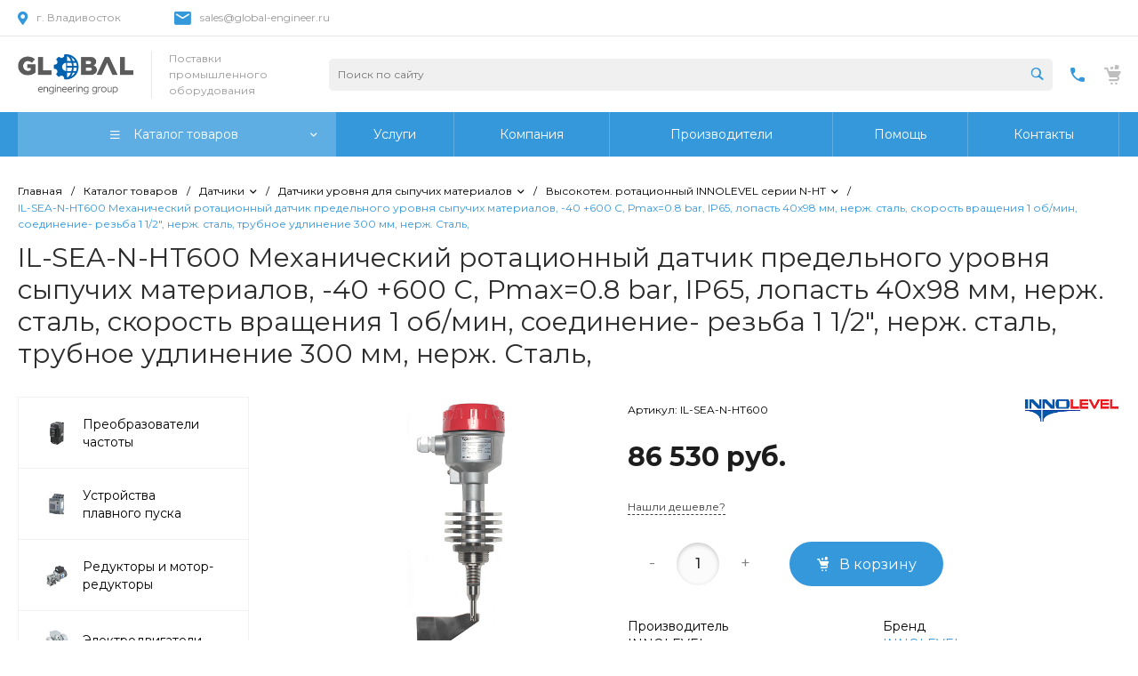

--- FILE ---
content_type: text/html; charset=UTF-8
request_url: https://global-engineer.ru/catalog/vysokotemperaturnyy_rotatsionnyy_innolevel_serii_n_ht/1847/
body_size: 45943
content:
<!DOCTYPE html><html lang="ru"><head><noscript><img src="https://mc.yandex.ru/watch/53388490" style="position:absolute; left:-9999px;" alt="" /></noscript><link type="image/x-icon" rel="shortcut icon" href="/favicon.ico"><link type="image/png" sizes="16x16" rel="icon" href="/favicon-16x16.png"><link type="image/png" sizes="32x32" rel="icon" href="/favicon-32x32.png"><link type="image/png" sizes="96x96" rel="icon" href="/favicon-96x96.png"><link type="image/png" sizes="120x120" rel="icon" href="/favicon-120x120.png"><link sizes="57x57" rel="apple-touch-icon" href="/apple-touch-icon-57x57.png"><link sizes="60x60" rel="apple-touch-icon" href="/apple-touch-icon-60x60.png"><link sizes="72x72" rel="apple-touch-icon" href="/apple-touch-icon-72x72.png"><link sizes="76x76" rel="apple-touch-icon" href="/apple-touch-icon-76x76.png"><link sizes="114x114" rel="apple-touch-icon" href="/apple-touch-icon-114x114.png"><link sizes="120x120" rel="apple-touch-icon" href="/apple-touch-icon-120x120.png"><link sizes="144x144" rel="apple-touch-icon" href="/apple-touch-icon-144x144.png"><link sizes="152x152" rel="apple-touch-icon" href="/apple-touch-icon-152x152.png"><link sizes="180x180" rel="apple-touch-icon" href="/apple-touch-icon-180x180.png"><title>IL-SEA-N-HT600 Механический ротационный датчик предельного уровня сыпучих материалов, -40 +600 С, Рmax=0.8 bar, IP65, лопасть 40х98 мм, нерж. сталь, скорость вращения 1 об/мин, соединение- резьба 1 1/2&quot;, нерж. сталь, трубное удлинение 300 мм, нерж. Сталь, купить во Владивостоке | Цена в интернет магазине Глобал Инжиниринг Групп</title><meta http-equiv="Content-Type" content="text/html; charset=UTF-8" /><meta name="keywords" content="Купить, Интернет-магазин" /><meta name="description" content="IL-SEA-N-HT600 Механический ротационный датчик предельного уровня сыпучих материалов, -40 +600 С, Рmax=0.8 bar, IP65, лопасть 40х98 мм, нерж. сталь, скорость вращения 1 об/мин, соединение- резьба 1 1/2&amp;quot;, нерж. сталь, трубное удлинение 300 мм, нерж. Сталь, - купить по выгодной цене в интернет магазине Глобал Инжиниринг Групп. Большой выбор с доставкой по Владивостоку и по всей России. " /><script data-skip-moving="true">(function(w, d, n) {var cl = "bx-core";var ht = d.documentElement;var htc = ht ? ht.className : undefined;if (htc === undefined || htc.indexOf(cl) !== -1){return;}var ua = n.userAgent;if (/(iPad;)|(iPhone;)/i.test(ua)){cl += " bx-ios";}else if (/Windows/i.test(ua)){cl += ' bx-win';}else if (/Macintosh/i.test(ua)){cl += " bx-mac";}else if (/Linux/i.test(ua) && !/Android/i.test(ua)){cl += " bx-linux";}else if (/Android/i.test(ua)){cl += " bx-android";}cl += (/(ipad|iphone|android|mobile|touch)/i.test(ua) ? " bx-touch" : " bx-no-touch");cl += w.devicePixelRatio && w.devicePixelRatio >= 2? " bx-retina": " bx-no-retina";if (/AppleWebKit/.test(ua)){cl += " bx-chrome";}else if (/Opera/.test(ua)){cl += " bx-opera";}else if (/Firefox/.test(ua)){cl += " bx-firefox";}ht.className = htc ? htc + " " + cl : cl;})(window, document, navigator);</script><link href="/bitrix/js/ui/design-tokens/dist/ui.design-tokens.min.css?176459530823463" type="text/css" rel="stylesheet" /><link href="/bitrix/js/ui/fonts/opensans/ui.font.opensans.min.css?17645953082320" type="text/css" rel="stylesheet" /><link href="/bitrix/js/main/popup/dist/main.popup.bundle.min.css?176459530826589" type="text/css" rel="stylesheet" /><link href="https://fonts.googleapis.com/css?family=Montserrat:300,400,500,700&amp;subset=cyrillic" type="text/css" rel="stylesheet" /><link href="/bitrix/cache/css/s1/prom_s1/page_9a8ec93a6860504424a102b0ab109cf3/page_9a8ec93a6860504424a102b0ab109cf3_v1.css?1764929659117528" type="text/css" rel="stylesheet" /><link href="/bitrix/cache/css/s1/prom_s1/template_5b594d33377c1691d3a53aa7542e08aa/template_5b594d33377c1691d3a53aa7542e08aa_v1.css?1764931423719478" type="text/css" data-template-style="true" rel="stylesheet" /><style>.intec-cl-text {
color: #3498db !important; }
.intec-cl-text-active:active {
color: #3498db !important; }
.intec-cl-text-active.active {
color: #3498db !important; }
.intec-cl-text-focus:focus {
color: #3498db !important; }
.intec-cl-text-hover:hover {
color: #3498db !important; }
.intec-cl-background {
background-color: #3498db !important;
fill: #3498db !important; }
.intec-cl-background-active:active {
background-color: #3498db !important;
fill: #3498db !important; }
.intec-cl-background-focus:focus {
background-color: #3498db !important;
fill: #3498db !important; }
.intec-cl-background-hover:hover {
background-color: #3498db !important;
fill: #3498db !important; }
.intec-cl-background-dark {
background-color: #217dbb !important;
fill: #217dbb !important; }
.intec-cl-background-dark-active:active {
background-color: #217dbb !important;
fill: #217dbb !important; }
.intec-cl-background-dark-focus:focus {
background-color: #217dbb !important;
fill: #217dbb !important; }
.intec-cl-background-dark-hover:hover {
background-color: #217dbb !important;
fill: #217dbb !important; }
.intec-cl-background-light {
background-color: #5faee3 !important;
fill: #5faee3 !important; }
.intec-cl-background-light-active:active {
background-color: #5faee3 !important;
fill: #5faee3 !important; }
.intec-cl-background-light-focus:focus {
background-color: #5faee3 !important;
fill: #5faee3 !important; }
.intec-cl-background-light-hover:hover {
background-color: #5faee3 !important;
fill: #5faee3 !important; }
.intec-cl-background-light-40 {
background-color: #e1f0fa !important;
fill: #e1f0fa !important; }
.intec-cl-background-light-40-active:active {
background-color: #e1f0fa !important;
fill: #e1f0fa !important; }
.intec-cl-background-light-40-focus:focus {
background-color: #e1f0fa !important;
fill: #e1f0fa !important; }
.intec-cl-background-light-40-hover:hover {
background-color: #e1f0fa !important;
fill: #e1f0fa !important; }
.intec-cl-border {
border-color: #3498db !important; }
.intec-cl-border-light {
border-color: #5faee3 !important; }
.intec-cl-border-active:active {
border-color: #3498db !important; }
.intec-cl-border-focus:focus {
border-color: #3498db !important; }
.intec-cl-border-hover:hover {
border-color: #3498db !important; }
.intec-cl-border-light-hover:hover {
border-color: #5faee3 !important; }
.intec-cl-text-light {
color: #5faee3 !important; }
.intec-cl-text-light-active:active {
color: #5faee3 !important; }
.intec-cl-text-light-focus:focus {
color: #5faee3 !important; }
.intec-cl-text-light-hover:hover {
color: #5faee3 !important; }
.intec-cl-text-dark {
color: #217dbb !important; }
.intec-cl-text-dark-active:active {
color: #217dbb !important; }
.intec-cl-text-dark-focus:focus {
color: #217dbb !important; }
.intec-cl-text-dark-hover:hover {
color: #217dbb !important; }
.intec-cl-background-light {
background-color: #5faee3 !important;
fill: #5faee3 !important; }
.intec-cl-background-light-active:active {
background-color: #5faee3 !important; }
.intec-cl-background-light-focus:focus {
background-color: #5faee3 !important; }
.intec-cl-background-light-hover:hover {
background-color: #5faee3 !important; }
.intec-cl-svg svg {
fill: #3498db !important;
stroke: #3498db !important; }
.intec-cl-svg-path-fill svg path {
fill: #3498db !important; }
.intec-cl-svg-path-fill-hover:hover svg path {
fill: #3498db !important; }
.intec-cl-svg-path-stroke svg path, .intec-cl-svg-rect-stroke svg rect {
stroke: #3498db !important; }
.intec-cl-svg-path-stroke-hover:hover svg path {
stroke: #3498db !important; }
.intec-content {
max-width: 1384px; }
.intec-content .intec-content.intec-content-primary {
max-width: 1384px; }
html {
font-size: 14px;
font-family: "Montserrat", sans-serif; }
.intec-template .intec-template-part.intec-template-part-title, .intec-template .widget .widget-header .widget-title {
font-size: 24px; }
@media (max-width: 768px) {
.intec-template .intec-template-part.intec-template-part-title, .intec-template .widget .widget-header .widget-title {
font-size: 16px; } }
.intec-image-effect {
opacity: 1;
-webkit-transition: opacity 350ms ease-in-out;
-moz-transition: opacity 350ms ease-in-out;
-ms-transition: opacity 350ms ease-in-out;
-o-transition: opacity 350ms ease-in-out;
transition: opacity 350ms ease-in-out; }
.intec-image-effect:hover {
opacity: 0.5; }
.intec-ui.intec-ui-control-alert.intec-ui-scheme-current {
color: #3498db;
background-color: #eef6fc;
border-color: #dcedf9; }
.intec-ui.intec-ui-control-button.intec-ui-scheme-current {
border-color: #3498db;
background-color: #3498db;
color: #fff; }
.intec-ui.intec-ui-control-button.intec-ui-scheme-current.intec-ui-mod-transparent {
background-color: transparent;
color: #3498db; }
.intec-ui.intec-ui-control-button.intec-ui-scheme-current:hover, .intec-ui.intec-ui-control-button.intec-ui-scheme-current.intec-ui-state-hover, .intec-ui.intec-ui-control-button.intec-ui-scheme-current[data-ui-state="hover"] {
border-color: #5faee3;
background-color: #5faee3;
color: #fff; }
.intec-ui.intec-ui-control-button.intec-ui-scheme-current:focus, .intec-ui.intec-ui-control-button.intec-ui-scheme-current.intec-ui-state-focus, .intec-ui.intec-ui-control-button.intec-ui-scheme-current[data-ui-state="focus"] {
border-color: #5faee3;
background-color: #5faee3;
color: #fff; }
.intec-ui.intec-ui-control-button.intec-ui-scheme-current:active, .intec-ui.intec-ui-control-button.intec-ui-scheme-current.intec-ui-state-active, .intec-ui.intec-ui-control-button.intec-ui-scheme-current[data-ui-state="active"] {
border-color: #217dbb;
background-color: #217dbb;
color: #fff; }
.intec-ui.intec-ui-control-button.intec-ui-scheme-current:disabled, .intec-ui.intec-ui-control-button.intec-ui-scheme-current.intec-ui-state-disabled, .intec-ui.intec-ui-control-button.intec-ui-scheme-current[data-ui-state="disabled"] {
border-color: #196090;
background-color: #196090;
color: #fff; }
.intec-ui.intec-ui-control-button.intec-ui-scheme-current.intec-ui-mod-link {
color: #5f5f5f;
border-color: transparent;
background-color: transparent; }
.intec-ui.intec-ui-control-button.intec-ui-scheme-current.intec-ui-mod-link:hover, .intec-ui.intec-ui-control-button.intec-ui-scheme-current.intec-ui-mod-link.intec-ui-state-hover, .intec-ui.intec-ui-control-button.intec-ui-scheme-current.intec-ui-mod-link[data-ui-state="hover"] {
color: #5faee3; }
.intec-ui.intec-ui-control-button.intec-ui-scheme-current.intec-ui-mod-link:focus, .intec-ui.intec-ui-control-button.intec-ui-scheme-current.intec-ui-mod-link.intec-ui-state-focus, .intec-ui.intec-ui-control-button.intec-ui-scheme-current.intec-ui-mod-link[data-ui-state="focus"] {
color: #5faee3; }
.intec-ui.intec-ui-control-button.intec-ui-scheme-current.intec-ui-mod-link:active, .intec-ui.intec-ui-control-button.intec-ui-scheme-current.intec-ui-mod-link.intec-ui-state-active, .intec-ui.intec-ui-control-button.intec-ui-scheme-current.intec-ui-mod-link[data-ui-state="active"] {
color: #217dbb; }
.intec-ui.intec-ui-control-button.intec-ui-scheme-current.intec-ui-mod-link:disabled, .intec-ui.intec-ui-control-button.intec-ui-scheme-current.intec-ui-mod-link.intec-ui-state-disabled, .intec-ui.intec-ui-control-button.intec-ui-scheme-current.intec-ui-mod-link[data-ui-state="disabled"] {
color: #9f9f9f; }
.intec-ui.intec-ui-control-checkbox.intec-ui-scheme-current.intec-ui-scheme-current .intec-ui-part-selector:before, .intec-ui.intec-ui-control-radiobox.intec-ui-scheme-current.intec-ui-scheme-current .intec-ui-part-selector:before {
background-color: #fff;
color: #fff; }
.intec-ui.intec-ui-control-checkbox.intec-ui-scheme-current.intec-ui-scheme-current input:checked + .intec-ui-part-selector, .intec-ui.intec-ui-control-radiobox.intec-ui-scheme-current.intec-ui-scheme-current input:checked + .intec-ui-part-selector, .intec-ui.intec-ui-control-checkbox.intec-ui-scheme-current.intec-ui-scheme-current.intec-ui-state-checked .intec-ui-part-selector, .intec-ui.intec-ui-control-radiobox.intec-ui-scheme-current.intec-ui-scheme-current.intec-ui-state-checked .intec-ui-part-selector, .intec-ui.intec-ui-control-checkbox.intec-ui-scheme-current.intec-ui-scheme-current[data-ui-state="checked"] .intec-ui-part-selector, .intec-ui.intec-ui-control-radiobox.intec-ui-scheme-current.intec-ui-scheme-current[data-ui-state="checked"] .intec-ui-part-selector {
border-color: #3498db;
background-color: #3498db; }
.intec-ui.intec-ui-control-checkbox.intec-ui-scheme-current.intec-ui-scheme-current input:checked + .intec-ui-part-selector:before, .intec-ui.intec-ui-control-radiobox.intec-ui-scheme-current.intec-ui-scheme-current input:checked + .intec-ui-part-selector:before, .intec-ui.intec-ui-control-checkbox.intec-ui-scheme-current.intec-ui-scheme-current.intec-ui-state-checked .intec-ui-part-selector:before, .intec-ui.intec-ui-control-radiobox.intec-ui-scheme-current.intec-ui-scheme-current.intec-ui-state-checked .intec-ui-part-selector:before, .intec-ui.intec-ui-control-checkbox.intec-ui-scheme-current.intec-ui-scheme-current[data-ui-state="checked"] .intec-ui-part-selector:before, .intec-ui.intec-ui-control-radiobox.intec-ui-scheme-current.intec-ui-scheme-current[data-ui-state="checked"] .intec-ui-part-selector:before {
background-color: #fff;
color: #fff; }
.intec-ui.intec-ui-control-checkbox.intec-ui-scheme-current.intec-ui-scheme-current:hover .intec-ui-part-selector, .intec-ui.intec-ui-control-radiobox.intec-ui-scheme-current.intec-ui-scheme-current:hover .intec-ui-part-selector, .intec-ui.intec-ui-control-checkbox.intec-ui-scheme-current.intec-ui-scheme-current.intec-ui-state-hover .intec-ui-part-selector, .intec-ui.intec-ui-control-radiobox.intec-ui-scheme-current.intec-ui-scheme-current.intec-ui-state-hover .intec-ui-part-selector, .intec-ui.intec-ui-control-checkbox.intec-ui-scheme-current.intec-ui-scheme-current[data-ui-state="hover"] .intec-ui-part-selector, .intec-ui.intec-ui-control-radiobox.intec-ui-scheme-current.intec-ui-scheme-current[data-ui-state="hover"] .intec-ui-part-selector {
border-color: #5faee3;
background-color: #f6f6f6; }
.intec-ui.intec-ui-control-checkbox.intec-ui-scheme-current.intec-ui-scheme-current:hover .intec-ui-part-selector:before, .intec-ui.intec-ui-control-radiobox.intec-ui-scheme-current.intec-ui-scheme-current:hover .intec-ui-part-selector:before, .intec-ui.intec-ui-control-checkbox.intec-ui-scheme-current.intec-ui-scheme-current.intec-ui-state-hover .intec-ui-part-selector:before, .intec-ui.intec-ui-control-radiobox.intec-ui-scheme-current.intec-ui-scheme-current.intec-ui-state-hover .intec-ui-part-selector:before, .intec-ui.intec-ui-control-checkbox.intec-ui-scheme-current.intec-ui-scheme-current[data-ui-state="hover"] .intec-ui-part-selector:before, .intec-ui.intec-ui-control-radiobox.intec-ui-scheme-current.intec-ui-scheme-current[data-ui-state="hover"] .intec-ui-part-selector:before {
background-color: #fff;
color: #fff; }
.intec-ui.intec-ui-control-checkbox.intec-ui-scheme-current.intec-ui-scheme-current input:focus:not(:checked) + .intec-ui-part-selector, .intec-ui.intec-ui-control-radiobox.intec-ui-scheme-current.intec-ui-scheme-current input:focus:not(:checked) + .intec-ui-part-selector, .intec-ui.intec-ui-control-checkbox.intec-ui-scheme-current.intec-ui-scheme-current.intec-ui-state-focus .intec-ui-part-selector, .intec-ui.intec-ui-control-radiobox.intec-ui-scheme-current.intec-ui-scheme-current.intec-ui-state-focus .intec-ui-part-selector, .intec-ui.intec-ui-control-checkbox.intec-ui-scheme-current.intec-ui-scheme-current[data-ui-state="focus"] .intec-ui-part-selector, .intec-ui.intec-ui-control-radiobox.intec-ui-scheme-current.intec-ui-scheme-current[data-ui-state="focus"] .intec-ui-part-selector {
border-color: #5faee3;
background-color: #f6f6f6; }
.intec-ui.intec-ui-control-checkbox.intec-ui-scheme-current.intec-ui-scheme-current input:focus:not(:checked) + .intec-ui-part-selector:before, .intec-ui.intec-ui-control-radiobox.intec-ui-scheme-current.intec-ui-scheme-current input:focus:not(:checked) + .intec-ui-part-selector:before, .intec-ui.intec-ui-control-checkbox.intec-ui-scheme-current.intec-ui-scheme-current.intec-ui-state-focus .intec-ui-part-selector:before, .intec-ui.intec-ui-control-radiobox.intec-ui-scheme-current.intec-ui-scheme-current.intec-ui-state-focus .intec-ui-part-selector:before, .intec-ui.intec-ui-control-checkbox.intec-ui-scheme-current.intec-ui-scheme-current[data-ui-state="focus"] .intec-ui-part-selector:before, .intec-ui.intec-ui-control-radiobox.intec-ui-scheme-current.intec-ui-scheme-current[data-ui-state="focus"] .intec-ui-part-selector:before {
background-color: #fff;
color: #fff; }
.intec-ui.intec-ui-control-checkbox.intec-ui-scheme-current.intec-ui-scheme-current:active .intec-ui-part-selector, .intec-ui.intec-ui-control-radiobox.intec-ui-scheme-current.intec-ui-scheme-current:active .intec-ui-part-selector, .intec-ui.intec-ui-control-checkbox.intec-ui-scheme-current.intec-ui-scheme-current.intec-ui-state-active .intec-ui-part-selector, .intec-ui.intec-ui-control-radiobox.intec-ui-scheme-current.intec-ui-scheme-current.intec-ui-state-active .intec-ui-part-selector, .intec-ui.intec-ui-control-checkbox.intec-ui-scheme-current.intec-ui-scheme-current[data-ui-state="active"] .intec-ui-part-selector, .intec-ui.intec-ui-control-radiobox.intec-ui-scheme-current.intec-ui-scheme-current[data-ui-state="active"] .intec-ui-part-selector {
border-color: #217dbb;
background-color: #217dbb; }
.intec-ui.intec-ui-control-checkbox.intec-ui-scheme-current.intec-ui-scheme-current:active .intec-ui-part-selector:before, .intec-ui.intec-ui-control-radiobox.intec-ui-scheme-current.intec-ui-scheme-current:active .intec-ui-part-selector:before, .intec-ui.intec-ui-control-checkbox.intec-ui-scheme-current.intec-ui-scheme-current.intec-ui-state-active .intec-ui-part-selector:before, .intec-ui.intec-ui-control-radiobox.intec-ui-scheme-current.intec-ui-scheme-current.intec-ui-state-active .intec-ui-part-selector:before, .intec-ui.intec-ui-control-checkbox.intec-ui-scheme-current.intec-ui-scheme-current[data-ui-state="active"] .intec-ui-part-selector:before, .intec-ui.intec-ui-control-radiobox.intec-ui-scheme-current.intec-ui-scheme-current[data-ui-state="active"] .intec-ui-part-selector:before {
background-color: #fff;
color: #fff; }
.intec-ui.intec-ui-control-switch.intec-ui-scheme-current.intec-ui-scheme-current input:checked + .intec-ui-part-selector, .intec-ui.intec-ui-control-switch.intec-ui-scheme-current.intec-ui-scheme-current.intec-ui-state-checked .intec-ui-part-selector, .intec-ui.intec-ui-control-switch.intec-ui-scheme-current.intec-ui-scheme-current[data-ui-state="checked"] .intec-ui-part-selector {
border-color: #3498db;
background-color: #3498db; }
.intec-ui.intec-ui-control-switch.intec-ui-scheme-current.intec-ui-scheme-current input:checked + .intec-ui-part-selector:before, .intec-ui.intec-ui-control-switch.intec-ui-scheme-current.intec-ui-scheme-current.intec-ui-state-checked .intec-ui-part-selector:before, .intec-ui.intec-ui-control-switch.intec-ui-scheme-current.intec-ui-scheme-current[data-ui-state="checked"] .intec-ui-part-selector:before {
background-color: #fff;
color: #fff; }
.intec-ui.intec-ui-control-switch.intec-ui-scheme-current.intec-ui-scheme-current:active .intec-ui-part-selector, .intec-ui.intec-ui-control-switch.intec-ui-scheme-current.intec-ui-scheme-current.intec-ui-state-active .intec-ui-part-selector, .intec-ui.intec-ui-control-switch.intec-ui-scheme-current.intec-ui-scheme-current[data-ui-state="active"] .intec-ui-part-selector {
border-color: #217dbb;
background-color: #217dbb; }
.intec-ui.intec-ui-control-switch.intec-ui-scheme-current.intec-ui-scheme-current:active .intec-ui-part-selector:before, .intec-ui.intec-ui-control-switch.intec-ui-scheme-current.intec-ui-scheme-current.intec-ui-state-active .intec-ui-part-selector:before, .intec-ui.intec-ui-control-switch.intec-ui-scheme-current.intec-ui-scheme-current[data-ui-state="active"] .intec-ui-part-selector:before {
background-color: #fff;
color: #fff; }
.intec-ui.intec-ui-control-numeric.intec-ui-scheme-current .intec-ui-part-increment:hover, .intec-ui.intec-ui-control-numeric.intec-ui-scheme-current .intec-ui-part-decrement:hover {
color: #3498db !important; }
.intec-ui.intec-ui-control-tabs.intec-ui-scheme-current .intec-ui-part-tab:hover, .intec-ui.intec-ui-control-tabs.intec-ui-scheme-current .intec-ui-part-tab[data-active="true"] {
border-color: #3498db; }
.intec-ui.intec-ui-control-tabs.intec-ui-view-1.intec-ui-scheme-current .intec-ui-part-tab[data-active="true"] {
color: #3498db; }
.intec-ui.intec-ui-control-tabs.intec-ui-view-1.intec-ui-scheme-current .intec-ui-part-tab[data-active="true"] *:after {
background-color: #3498db; }
.intec-ui.intec-ui-control-tabs.intec-ui-view-2.intec-ui-scheme-current .intec-ui-part-tab:hover, .intec-ui.intec-ui-control-tabs.intec-ui-view-2.intec-ui-scheme-current .intec-ui-part-tab[data-active="true"] {
background-color: #3498db; }
.intec-ui.intec-ui-control-tabs.intec-ui-view-2.intec-ui-scheme-current .intec-ui-part-tab[data-active="true"] {
-webkit-box-shadow: 0 6px 18px rgba(52, 152, 219, 0.42);
-moz-box-shadow: 0 6px 18px rgba(52, 152, 219, 0.42);
box-shadow: 0 6px 18px rgba(52, 152, 219, 0.42); }
.intec-ui-markup-text, [data-ui-markup="text"] {
font-size: 14px; }
a, [data-ui-markup="a"], .intec-ui-markup-a {
color: #3498db; }
a:hover, [data-ui-markup="a"]:hover, .intec-ui-markup-a:hover, a:focus, [data-ui-markup="a"]:focus, .intec-ui-markup-a:focus {
color: #5faee3; }
a:hover.intec-ui-mod-dashed, [data-ui-markup="a"]:hover.intec-ui-mod-dashed, .intec-ui-markup-a:hover.intec-ui-mod-dashed, a:focus.intec-ui-mod-dashed, [data-ui-markup="a"]:focus.intec-ui-mod-dashed, .intec-ui-markup-a:focus.intec-ui-mod-dashed, a:hover.intec-ui-mod-dotted, [data-ui-markup="a"]:hover.intec-ui-mod-dotted, .intec-ui-markup-a:hover.intec-ui-mod-dotted, a:focus.intec-ui-mod-dotted, [data-ui-markup="a"]:focus.intec-ui-mod-dotted, .intec-ui-markup-a:focus.intec-ui-mod-dotted {
border-color: #5faee3; }
a:active, [data-ui-markup="a"]:active, .intec-ui-markup-a:active {
color: #217dbb; }
a:active.intec-ui-mod-dashed, [data-ui-markup="a"]:active.intec-ui-mod-dashed, .intec-ui-markup-a:active.intec-ui-mod-dashed, a:active.intec-ui-mod-dotted, [data-ui-markup="a"]:active.intec-ui-mod-dotted, .intec-ui-markup-a:active.intec-ui-mod-dotted {
border-color: #217dbb; }
blockquote:before, [data-ui-markup="blockquote"]:before, .intec-ui-markup-blockquote:before {
background-color: #3498db; }
ul > li:before, [data-ui-markup="ul"] > [data-ui-markup="li"]:before, .intec-ui-markup-ul > .intec-ui-markup-li:before {
color: #3498db; }
ol > li:before, [data-ui-markup="ol"] > [data-ui-markup="li"]:before, .intec-ui-markup-ol > .intec-ui-markup-li:before {
color: #3498db; }
</style><style>.ns-bitrix.c-menu.c-menu-horizontal-1 .menu-item.menu-item-default .menu-submenu .menu-submenu-item:hover > .menu-submenu-item-text, .ns-bitrix.c-menu.c-menu-horizontal-2 .menu-item .menu-submenu .menu-submenu-item:hover > .menu-submenu-item-text, .c-header.c-header-template-1 .widget-view.widget-view-desktop .widget-view-desktop-1 .widget-container-menu .ns-bitrix.c-menu.c-menu-horizontal-1 .menu-item:hover .menu-item-text-wrapper, .c-header.c-header-template-1 .widget-view.widget-view-desktop .widget-view-desktop-1 .widget-container-menu .ns-bitrix.c-menu.c-menu-horizontal-1 .menu-item.menu-item-active .menu-item-text-wrapper, .c-header.c-header-template-1 .widget-view.widget-view-desktop .widget-view-desktop-7 .widget-menu .ns-bitrix.c-menu.c-menu-horizontal-1 .menu-item:hover .menu-item-text-wrapper, .c-header.c-header-template-1 .widget-view.widget-view-desktop .widget-view-desktop-7 .widget-menu .ns-bitrix.c-menu.c-menu-horizontal-1 .menu-item.menu-item-active .menu-item-text-wrapper, .c-header.c-header-template-1 .widget-view.widget-view-desktop .widget-view-desktop-9 .widget-container-menu .ns-bitrix.c-menu.c-menu-horizontal-1 .menu-item:hover .menu-item-text-wrapper, .c-header.c-header-template-1 .widget-view.widget-view-desktop .widget-view-desktop-9 .widget-container-menu .ns-bitrix.c-menu.c-menu-horizontal-1 .menu-item.menu-item-active .menu-item-text-wrapper, .c-header.c-header-template-1 .widget-view.widget-view-fixed .widget-menu .ns-bitrix.c-menu.c-menu-horizontal-1 .menu-wrapper .menu-item:hover .menu-item-text-wrapper, .c-header.c-header-template-1 .widget-view.widget-view-fixed .widget-menu .ns-bitrix.c-menu.c-menu-horizontal-1 .menu-wrapper .menu-item.menu-item-active .menu-item-text-wrapper {
color: #3498db !important; }
.ns-bitrix.c-catalog-section.c-catalog-section-catalog-list-1 .catalog-section-item-purchase-button.catalog-section-item-purchase-button-add[data-basket-state="processing"], .ns-bitrix.c-catalog-section.c-catalog-section-catalog-text-1 .catalog-section-item-purchase-button.catalog-section-item-purchase-button-add[data-basket-state="processing"], .ns-bitrix.c-catalog-element.c-catalog-element-catalog-default-1 .catalog-element-property:before, .ns-bitrix.c-sale-order-ajax.c-sale-order-ajax-simple-1 .radio-inline:hover label:before, .ns-bitrix.c-sale-order-ajax.c-sale-order-ajax-simple-1 .radio-inline.radio-inline-checked label:before, .ns-bitrix.c-sale-order-ajax.c-sale-order-ajax-simple-1 .bx-soa-pp-item-container .bx-soa-pp-company:hover .bx-soa-pp-company-graf-container, .ns-bitrix.c-sale-order-ajax.c-sale-order-ajax-simple-1 .bx-soa-pp-item-container .bx-soa-pp-company.bx-selected .bx-soa-pp-company-graf-container, .ns-intec-universe.c-tags-list.c-tags-list-default .tags-list-item input[type=checkbox]:checked + .tags-list-item-button, .ns-intec-universe.c-tags-list.c-tags-list-default .tags-list-item-button:hover {
background: #3498db !important; }
.ns-bitrix.c-sale-order-ajax.c-sale-order-ajax-simple-1 .bx-sls .quick-location-tag, .ns-bitrix.c-sale-order-ajax.c-sale-order-ajax-simple-1 .bx-slst .quick-location-tag {
border: 1px solid;
background: #fff;
color: #3498db; }
.ns-bitrix.c-sale-order-ajax.c-sale-order-ajax-simple-1 .bx-sls .quick-location-tag:hover, .ns-bitrix.c-sale-order-ajax.c-sale-order-ajax-simple-1 .bx-slst .quick-location-tag:hover, .ns-bitrix.c-sale-order-ajax.c-sale-order-ajax-simple-1 .bx-sls .quick-location-tag:focus, .ns-bitrix.c-sale-order-ajax.c-sale-order-ajax-simple-1 .bx-slst .quick-location-tag:focus, .ns-bitrix.c-sale-order-ajax.c-sale-order-ajax-simple-1 .bx-sls .quick-location-tag:active, .ns-bitrix.c-sale-order-ajax.c-sale-order-ajax-simple-1 .bx-slst .quick-location-tag:active {
border: 1px solid #3498db;
background: #3498db;
color: #fff; }
.ns-bitrix.c-catalog-element.c-catalog-element-catalog-default-1 .catalog-element-gallery-preview[data-active=true], .ns-bitrix.c-catalog-element.c-catalog-element-catalog-default-1 .catalog-element-tab a:hover, .ns-bitrix.c-catalog-element.c-catalog-element-catalog-default-1 .catalog-element-tab[data-active=true] a, .ns-bitrix.c-catalog-element.c-catalog-element-catalog-default-1 .catalog-element-tab a:focus, .ns-bitrix.c-catalog-element.c-catalog-element-catalog-default-1 .catalog-element-tab a:active, .ns-bitrix.c-catalog-element.c-catalog-element-catalog-default-1 .catalog-element-tab.active a, .ns-bitrix.c-catalog-element.c-catalog-element-catalog-default-2 .catalog-element-tab a:hover, .ns-bitrix.c-catalog-element.c-catalog-element-catalog-default-2 .catalog-element-tab a:focus, .ns-bitrix.c-catalog-element.c-catalog-element-catalog-default-2 .catalog-element-tab a:active, .ns-bitrix.c-catalog-element.c-catalog-element-catalog-default-2 .catalog-element-tab.active a, .ns-bitrix.c-sale-order-ajax.c-sale-order-ajax-simple-1 .radio-inline:hover label:before, .ns-bitrix.c-sale-order-ajax.c-sale-order-ajax-simple-1 .radio-inline.radio-inline-checked label:before, .ns-bitrix.c-sale-order-ajax.c-sale-order-ajax-simple-1 .bx-soa-pp-item-container .bx-soa-pp-company:hover .bx-soa-pp-company-graf-container, .ns-bitrix.c-sale-order-ajax.c-sale-order-ajax-simple-1 .bx-soa-pp-item-container .bx-soa-pp-company.bx-selected .bx-soa-pp-company-graf-container, .c-smart-filter.c-smart-filter-horizontal-2 [data-property-type=checkbox-picture] .smart-filter-property-value input:checked + .smart-filter-property-value-picture-wrap, .c-smart-filter.c-smart-filter-horizontal-2 [data-property-type=checkbox-text-picture] .smart-filter-property-value input:checked + .smart-filter-property-value-picture-wrap {
border-color: #3498db !important; }
.ns-bitrix.c-catalog-section.c-catalog-section-catalog-tile-1 .catalog-section-item-purchase-button.catalog-section-item-purchase-button-add[data-basket-state="processing"] {
background: #5faee3 !important; }
/** Old **/
.sale-icons a.sale-icons-item:hover .sale-icons-icon, .sale-icons a.sale-icons-item.hover .sale-icons-icon, .sale-icons a.sale-icons-item:active .sale-icons-icon, .sale-icons a.sale-icons-item.active .sale-icons-icon, .intec-sections-tile > div:hover .intec-section-name, .menu.menu-horizontal .menu-item.menu-item-default .menu-submenu .menu-submenu-item:hover > .menu-submenu-item-text, .widget-catalog-categories .widget-catalog-categories-tabs .widget-catalog-categories-tab a:hover, .widget-catalog-categories .widget-catalog-categories-tabs .widget-catalog-categories-tab.active a, .c-widget.c-widget-products-1 .widget-tab:hover .widget-tab-text, .c-widget.c-widget-products-1 .widget-tab.active .widget-tab-text, .widget-catalog-categories .widget-catalog-categories-desktop .widget-catalog-categories-navigation .widget-catalog-categories-navigation-next:hover, .widget-catalog-categories .widget-catalog-categories-desktop .widget-catalog-categories-navigation .widget-catalog-categories-navigation-previous:hover, .widget-reviews .widget-reviews-view.widget-reviews-view-slider .widget-reviews-navigation .widget-reviews-navigation-next:hover, .widget-reviews .widget-reviews-view.widget-reviews-view-slider .widget-reviews-navigation .widget-reviews-navigation-previous:hover, .widget-news .widget-news-view.widget-news-view-extend .widget-news-navigation .widget-news-navigation-next:hover, .widget-news .widget-news-view.widget-news-view-extend .widget-news-navigation .widget-news-navigation-previous:hover, .footer-menu a.child-link.active, .bx-filter .bx-filter-popup-result a, .intec-sections-list .intec-section-name:hover, .intec-sections-list .intec-subsection:hover, .intec-sections-list .intec-subsection:hover span, .intec-catalog-section-tile .price-block .element-buys, .intec-catalog-section .element-properties li, .intec-item-detail .show-all-characteristics, .contacts .contacts-offices .contacts-office .contacts-information-section.contacts-contacts .contacts-email a:hover .active.widget-reviews .widget-reviews-mobile .widget-reviews-view.widget-reviews-view-blocks-2 .widget-reviews-item .widget-reviews-item-header .widget-reviews-item-name, .bx_compare .table_compare table tr td a, .news-list-filter .news-list-filter-button.news-list-filter-button-active, .news-list-filter .news-list-filter-button:hover, .bx_ordercart .bx_ordercart_order_table_container tbody td.control .delay-item:hover, .bx_ordercart .bx_ordercart_order_table_container tbody td.control .to-cart-item:hover, .bx-soa-editstep, .bx-soa-item-title a, .subscribe-block .email-block-subscribe .subscribe-info:before, .widget-reviews .widget-reviews-mobile .widget-reviews-view.widget-reviews-view-blocks-2 .widget-reviews-item .widget-reviews-item-header .widget-reviews-item-name, .intec-certificates.desktop-template.template-tiles .intec-certificates_item:hover .intec-certificates_name, .intec-sections-tile-1 > div:hover .intec-section-name, .intec-certificates.desktop-template.template-tiles .intec-certificates_item:hover .intec-certificates_name, .header .header-desktop .header-content .header-content-menu .menu.menu-horizontal .menu-wrapper .menu-item:hover .menu-item-text .menu-item-text-wrapper, .header .header-desktop .header-content .header-content-menu .menu.menu-horizontal .menu-wrapper .menu-item.menu-item-active .menu-item-text .menu-item-text-wrapper, .intec-item-detail .item-bind-items .item-bind-items-list .owl-nav .owl-prev:hover, .intec-item-detail .item-bind-items .item-bind-items-list .owl-nav .owl-next:hover, .bx-filter .bx-filter-popup-result a, .intec-panel-sort .sort-value.sort-state-active a, .header.with-banner .header-desktop .header-static .header-content .header-content-phone .header-content-phone-call .header-content-phone-call-wrapper:hover, .header.with-banner[data-banner-color=black] .header-desktop .header-info .header-info-button:hover .header-info-button-text, .header.with-banner[data-banner-color=black] .header-desktop .header-static .header-content .header-info-button:hover .header-info-button-text, .header.with-banner[data-banner-color=black] .header-static .intec-search-icon:hover, .header.with-banner[data-banner-color=white] .header-desktop .header-info .header-info-social:hover, .header.with-banner .header-desktop .header-static .menu.menu-horizontal .menu-item:hover .menu-item-text:hover, .header.with-banner .header-desktop .header-static .menu.menu-horizontal .menu-item.menu-item-active .menu-item-text, .header .header-desktop .header-static .header-info .header-info-button .header-info-button-icon, .header .header-desktop .header-static .header-content .header-info-button .header-info-button-icon, .c-rate.c-rate-template-1 .owl-carousel .owl-nav .owl-next:hover, .c-rate.c-rate-template-1 .owl-carousel .owl-nav .owl-prev:hover, .c-certificates.c-certificates-template-1 .widget-element:hover .widget-element-name, .c-header.c-header-template-1[data-transparent = 'false'] .widget-view.widget-view-desktop .widget-panel .ns-bitrix.c-search-title.c-search-title-popup-1 .search-title-button:hover .search-title-button-icon, .c-header.c-header-template-1[data-transparent = 'false'] .widget-view.widget-view-desktop .widget-panel .ns-bitrix.c-search-title.c-search-title-popup-1 .search-title-button:hover .search-title-button-text, .c-header.c-header-template-1[data-transparent = 'false'] .widget-view.widget-view-desktop .widget-panel .widget-panel-button:hover .widget-panel-button-icon, .c-header.c-header-template-1[data-transparent = 'false'] .widget-view.widget-view-desktop .widget-panel .widget-panel-button:hover .widget-panel-button-text {
color: #3498db !important; }
.ns-bitrix.c-catalog-element.c-catalog-element-catalog-default-1 .catalog-element-gallery-picture[data-active=true], .widget-catalog-categories .widget-catalog-categories-tabs .widget-catalog-categories-tab a:hover, .widget-catalog-categories .widget-catalog-categories-tabs .widget-catalog-categories-tab.active a, .widget-catalog-categories .widget-catalog-categories-dots .owl-dot.active, .c-widget.c-widget-products-1 .widget-tab:hover .widget-tab-text, .c-widget.c-widget-products-1 .widget-tab.active .widget-tab-text, .c-widget.c-widget-products-1 .owl-dots .owl-dot.active, .c-widget.c-widget-products-2 .owl-dots .owl-dot.active, .c-rate.c-rate-template-1 .owl-carousel .owl-dot.active, .news-list-slider .slider-dots .owl-dot .slider-dot:hover, .news-list-slider .slider-dots .owl-dot.active .slider-dot, .intec-item-detail .slider-item.active, .bx_compare .bx_sort_container .sortbutton.current, .bx_compare .bx_sort_container .sortbutton:hover, .bx_ordercart .bx_sort_container a.current, .bx-soa-section.bx-selected, .bx-soa-pp-company.bx-selected .bx-soa-pp-company-graf-container, .news-list-slider-cb .slider-dots .owl-dot .slider-dot:hover, .news-list-slider-cb .slider-dots .owl-dot.active .slider-dot, .ns-bitrix.c-catalog-section.c-catalog-section-catalog-tile-2 .catalog-section-item-offers-property-extended-value[data-state=selected] .catalog-section-item-offers-property-extended-value-image {
border-color: #3498db !important; }
.arrow-right {
border-right: 25px solid #3498db !important; }
.sale-icons a.sale-icons-item:hover .sale-icons-count, .sale-icons a.sale-icons-item.hover .sale-icons-count, .sale-icons a.sale-icons-item:active .sale-icons-count, .sale-icons a.sale-icons-item.active .sale-icons-count, .widget-catalog-categories .widget-catalog-categories-dots .owl-dot.active, .c-widget.c-widget-products-1 .owl-dots .owl-dot.active, .c-widget.c-widget-products-2 .owl-dots .owl-dot.active, .c-rate.c-rate-template-1 .owl-carousel .owl-dot.active, .intec-news-sections.template-chess .intec-news-sections_item:hover .intec-news-sections_name, .intec-news-sections.template-puzzle .intec-news-sections_item:hover .intec-news-sections_name, .intec-news-sections.template-tiles .intec-news-sections_item:hover .intec-news-sections_name, input[type=checkbox]:checked + span, .ask-question-container .ask-question-title:after {
background-color: #217dbb; }
.intec-catalog-section-tile .price-block .element-buys.active, .intec-catalog-section-tile .price-block .element-buys.added, .share-products-block .products-element .price-block .price .element-buy.active, .news-list-slider .slider-dots .owl-dot.active .slider-dot, .bx-filter .body-filter .bx-filter-parameters-box .bx-filter-popup-result, .news-list-slider .slider-dots .owl-dot .slider-dot:hover, .intec-item-detail .properties-list > li:before, .news-list-slider:hover .slider-wrapper .owl-nav .owl-prev:hover, .news-list-slider:hover .slider-wrapper .owl-nav .owl-next:hover, .widget-reviews .widget-reviews-view.widget-reviews-view-slider .widget-reviews-dots .owl-dot.active, .widget-news .widget-news-view.widget-news-view-extend .widget-news-dots .owl-dot.active, .owl-carusel-gallery.owl-theme .owl-dots .owl-dot.active span, .owl-carusel-gallery.owl-theme .owl-dots .owl-dot:hover span, .carusel-products.owl-theme .owl-dots .owl-dot.active span, .carusel-products.owl-theme .owl-dots .owl-dot:hover span, .widget-flying-basket .flying-basket-mobile-buttons-wrap .flying-basket_button_count, .bx_forgotpassword_page .description:before, .bx_registration_page .registration-info:before, .news-list-slider-cb:hover .slider-wrapper .owl-nav .owl-prev:hover, .news-list-slider-cb:hover .slider-wrapper .owl-nav .owl-next:hover, .news-list-slider-cb .slider-dots .owl-dot .slider-dot:hover, .news-list-slider-cb .slider-dots .owl-dot.active .slider-dot, .subscribe-block .checkbox input[type=checkbox]:checked + label:after, .news-list.news-list-blocks-2 .news-list-item.news-list-item-first .news-list-item-wrapper:hover .news-list-name-wrapper, .binded-products .owl-dots .owl-dot.active, .binded-products .owl-dots .owl-dot:hover, .loading-container.active, .c-categories.c-categories-template-3 .widget-element:hover .widget-element-name-wrapper, .c-smart-filter.c-smart-filter-horizontal-1 [data-property-type='checkbox'] input[type=checkbox]:checked + span, .c-smart-filter.c-smart-filter-vertical-1 [data-property-type=checkbox][data-property-view=default] .smart-filter-property-value input:checked + .smart-filter-property-value-text, .c-smart-filter.c-smart-filter-vertical-1 [data-property-type=checkbox][data-property-view=block] .smart-filter-property-value input:checked + .smart-filter-property-value-text, .c-smart-filter.c-smart-filter-vertical-1 [data-property-type=checkbox][data-property-view=tile] .smart-filter-property-value input:checked + .smart-filter-property-value-text, .c-smart-filter.c-smart-filter-horizontal-1 [data-property-type=checkbox] .smart-filter-property-value input:checked + .smart-filter-property-value-text, .c-smart-filter.c-smart-filter-vertical-1 [data-property-type=checkbox-text-picture] input:checked + .smart-filter-property-value-text-picture, .ns-intec-universe.basket-lite.basket-lite-template-1 .basket-lite-mobile-button-count {
background-color: #3498db !important; }
.contacts .contacts-offices .contacts-office .contacts-information-section.contacts-contacts .contacts-email a, .widget-reviews .widget-reviews-view.widget-reviews-view-slider .widget-reviews-dots .owl-dot.active, .widget-news .widget-news-view.widget-news-view-extend .widget-news-dots .owl-dot.active, .checkbox input[type=checkbox]:checked + label:after, .intec-item-detail .sku-property-value:hover, .intec-item-detail .sku-property-value.active, .news-list-slider-cb .slider-dots .owl-dot .slider-dot:hover, .news-list-slider-cb .slider-dots .owl-dot.active .slider-dot, .binded-products .owl-dots .owl-dot.active, .binded-products .owl-dots .owl-dot:hover, .c-smart-filter.c-smart-filter-horizontal-1 [data-property-type=checkbox] .smart-filter-property-value input:checked + .smart-filter-property-value-text {
border-color: #3498db !important; }
.widget-articles-content .widget-articles .element-big:hover .element-wrapper .header span {
background-color: #3498db !important; }
.c-services.c-services-template-3 .widget-element-text-wrapper, .c-advantages.c-advantages-template-4 .widget-element-name:hover .widget-element-name-wrap, .c-services.c-services-template-5 .widget-element .widget-element-name-text {
-webkit-box-shadow: -5px 0 0 5px #3498db, 5px 0 0 5px #3498db !important;
-moz-box-shadow: -5px 0 0 5px #3498db, 5px 0 0 5px #3498db !important;
box-shadow: -5px 0 0 5px #3498db, 5px 0 0 5px #3498db !important; }
.c-advantages.c-advantages-template-4 .widget-element-name:hover .widget-element-name-wrap, .c-categories.c-categories-template-6 .widget-element:hover .widget-element-name {
background: #3498db !important; }
.c-categories.c-categories-template-8 .widget-element:hover .widget-element-name {
background: #3498db !important; }
.c-shares.c-shares-template-3 .widget-element .widget-element-name-wrapper-2 {
-webkit-box-shadow: -5px 0 0 5px #3498db, 5px 0 0 5px #3498db !important;
-moz-box-shadow: -5px 0 0 5px #3498db, 5px 0 0 5px #3498db !important;
box-shadow: -5px 0 0 5px #3498db, 5px 0 0 5px #3498db !important;
background: #3498db !important; }
.c-advantages.c-advantages-template-11 .widget-item:hover .widget-item-counter {
color: #3498db !important; }
.widget.c-advantages.c-advantages-template-32 .circles-valueStroke {
stroke: #3498db !important; }
.widget.c-stages.c-stages-template-5 .widget-item-wrap:hover .widget-item-name-count {
background: #3498db !important; }
.ns-bitrix.c-sale-order-ajax.c-sale-order-ajax-simple-1 .bx-pagination li.bx-active a span {
background: #3498db !important;
color: #fff; }
.ns-bitrix.c-catalog-element.c-catalog-element-catalog-default-5 [data-role="measures.select.value"].active span, .ns-bitrix.c-catalog-element.c-catalog-element-catalog-default-5 [data-role="measures.select.value"]:hover span {
background: #e1f0fa; }
</style><meta name="viewport" content="initial-scale=1.0, width=device-width"><meta name="cmsmagazine" content="79468b886bf88b23144291bf1d99aa1c" /><meta name="og:type" content="website" /><meta name="og:title" content="IL-SEA-N-HT600 Механический ротационный датчик предельного уровня сыпучих материалов, -40 +600 С, Рmax=0.8 bar, IP65, лопасть 40х98 мм, нерж. сталь, скорость вращения 1 об/мин, соединение- резьба 1 1/2&amp;quot;, нерж. сталь, трубное удлинение 300 мм, нерж. Сталь," /><meta name="og:description" content="IL-SEA-N-HT600 Механический ротационный датчик предельного уровня сыпучих материалов, -40 +600 С, Рmax=0.8 bar, IP65, лопасть 40х98 мм, нерж. сталь, скорость вращения 1 об/мин, соединение- резьба 1 1/2&amp;quot;, нерж. сталь, трубное удлинение 300 мм, нерж. Сталь, - купить по выгодной цене в интернет магазине Глобал Инжиниринг Групп. Большой выбор с доставкой по Владивостоку и по всей России. " /><meta name="og:image" content="https://global-engineer.ru:443/upload/iblock/1b8/f7gl2wqjbondxqz8v4b0imb49q9rcdx3.jpg" /><meta name="og:url" content="https://global-engineer.ru:443/catalog/vysokotemperaturnyy_rotatsionnyy_innolevel_serii_n_ht/1847/" /><link rel="shortcut icon" href="/favicon.ico" type="image/x-icon"><link rel="apple-touch-icon" href="/favicon.png"></head><body class="public intec-adaptive"><div class="intec-template" data-background-show="false" data-editor="false" data-flat="top"><div class="intec-template-layout intec-content-wrap" data-name="wide"><div class="intec-template-layout-header" data-global-role="header"><div class="intec-template-layout-header-wrapper"><div id="i-0-intec-universe-sale-basket-small-notifications-1-gnX3eXwyPPA9" class="ns-intec-universe c-sale-basket-small c-sale-basket-small-notifications-1"><div class="sale-basket-small-content"><div class="sale-basket-small-products" data-role="container"></div></div></div><div id="i-1-intec-universe-main-widget-navigation-button-top-Hs1AKBAvoqYN" class="widget c-widget c-widget-navigation-button-top"><div class="widget-button intec-ui intec-ui-control-button intec-ui-scheme-current" data-role="button" style=""><div class="widget-button-wrapper"><svg width="12" height="17" viewBox="0 0 12 17" fill="none" xmlns="http://www.w3.org/2000/svg"><path d="M11 6L6 1L1 6" fill="none" stroke-width="1.5" stroke-linecap="round" stroke-linejoin="round" /><path d="M6 16V1" fill="none" stroke-width="1.5" stroke-linecap="round" stroke-linejoin="round" /></svg></div></div></div><div style="background-color: #f8f9fb;"><div id="i-2-intec-universe-main-header-template-1-dZcvT5yLZEp0" class="vcard widget c-header c-header-template-1" data-transparent="false"><div class="widget-content"><div style="display: none;"><span class="url"><span class="value-title" title="https://global-engineer.ru:443/"></span></span><span class="fn org">
Глобал Инжиниринг Групп </span><img class="photo" src="https://global-engineer.ru:443/include/logotype.png" alt="" /></div><div class="widget-view widget-view-desktop"><div class="widget-view-desktop-1"><div class="widget-panel"><div class="intec-content intec-content-visible intec-content-primary"><div class="intec-content-wrapper"><div class="widget-panel-wrapper"><div class="intec-grid intec-grid-wrap intec-grid-a-h-center intec-grid-a-v-center intec-grid-i-h-20 intec-grid-i-v-5"><div class="widget-panel-items-wrap intec-grid-item-auto"><div class="widget-panel-items widget-panel-items-visible" ><div class="widget-panel-items-wrapper"><div class="widget-panel-item"><div class="widget-panel-item-wrapper intec-grid intec-grid-a-v-center"><div class="widget-panel-item-icon intec-grid-item-auto fas fa-map-marker-alt intec-cl-text"></div><div class="adr widget-panel-item-text intec-grid-item-auto"><span class="locality">г. Владивосток</span></div></div></div><div class="widget-panel-item"><div class="widget-panel-item-wrapper intec-grid intec-grid-a-v-center"><div class="widget-panel-item-icon intec-grid-item-auto intec-ui-icon intec-ui-icon-mail-1 intec-cl-text"></div><a href="mailto:sales@global-engineer.ru" class="email widget-panel-item-text intec-grid-item-auto">
sales@global-engineer.ru </a></div></div></div></div></div><div class="intec-grid-item"></div></div></div></div></div></div><div class="widget-container"><div class="intec-content intec-content-visible intec-content-primary"><div class="intec-content-wrapper"><div class="widget-container-wrapper intec-grid intec-grid-nowrap intec-grid-a-h-start intec-grid-a-v-center intec-grid-i-h-10"><div class="widget-container-logotype-wrap intec-grid-item-auto"><a class="widget-container-item widget-container-logotype intec-ui-picture" href="/" style="width: 130px;"><img alt="сайт-лого" src="/upload/medialibrary/7a7/5336i6ccvh866csh675zo3d9rdlu6v3i.png" ></a></div><div class="widget-container-tagline-wrap intec-grid-item-auto"><div class="widget-container-item widget-container-tagline"><div class="widget-container-tagline-delimiter"></div><div class="widget-container-tagline-text">
Поставки промышленного оборудования </div></div></div><div class="widget-container-search-wrap intec-grid-item"><div class="widget-container-item widget-container-search"><div id="i-3-bitrix-search-title-input-1-XdqEv16rajmu" class="ns-bitrix c-search-title c-search-title-input-1"><div class="search-title"><form class="search-title-form" action="/catalog/" method="get"><div class="search-title-form-wrapper intec-grid intec-grid-i-h-5 intec-grid-nowrap intec-grid-a-v-center"><div class="intec-grid-item"><input type="text" id="-input-1" class="search-title-input" name="q" maxlength="100" autocomplete="off" placeholder="Поиск по сайту"></div><div class="intec-grid-item-auto"><button type="submit" class="search-title-button intec-cl-text" aria-hidden="true"><i class="glyph-icon-loop"></i></button></div></div></form></div></div></div></div><div class="widget-container-contacts-wrap intec-grid-item-auto"><div class="widget-container-item widget-container-contacts" data-block="phone" data-multiple="true" data-expanded="false"><div class="widget-container-phone"><div class="widget-container-phone-icon intec-ui-icon intec-ui-icon-phone-1 intec-cl-text" data-block-action="popup.open"></div><div class="widget-container-phone-content"><div class="widget-container-phone-popup" data-block-element="popup"><div class="widget-container-phone-popup-wrapper scrollbar-inner"><div class="widget-container-phone-popup-contacts"><a href="tel:+74232912032" class="tel widget-container-phone-popup-contact phone intec-cl-text-hover"><span class="value">+7 (423) 291 20 32</span></a></div><div class="widget-container-phone-popup-contacts"><div class="intec-ui intec-ui-control-button intec-ui-size-2 intec-ui-scheme-current intec-ui-mod-round-3" data-action="forms.call.open">
Заказать звонок </div></div></div></div></div></div></div></div><div class="widget-container-basket-wrap intec-grid-item-auto"><div class="widget-container-item widget-container-basket"><div id="i-4-intec-universe-sale-basket-small-icons-1-l2XUFDgIRHCB" class="ns-intec-universe c-sale-basket-small c-sale-basket-small-icons-1"><div class="sale-basket-small-content"><div class="sale-basket-small-tabs" data-role="tabs"><div class="sale-basket-small-items intec-grid intec-grid-nowrap intec-grid-a-v-center intec-grid-i-h-10"><div class="sale-basket-small-tab-wrap intec-grid-item-auto" data-role="tab" data-active="false" data-tab="basket"><a class="sale-basket-small-tab intec-cl-text-hover" href="/personal/basket/" data-role="tab.icon"><span class="sale-basket-small-tab-wrapper"><i class="sale-basket-small-tab-icon glyph-icon-cart"></i></span></a></div></div></div></div></div></div></div></div></div></div></div><div class="widget-menu"><div id="i-5-bitrix-menu-horizontal-1-LkGdQnW4WHwB" class="ns-bitrix c-menu c-menu-horizontal-1" data-role="menu" data-uppercase="false" data-transparent="false" data-section-view="images" data-submenu-view="simple.1"><div class="menu-overlay" data-role="overlay"></div><div class="menu-wrapper intec-cl-background"><div class="menu-wrapper-2 intec-content"><div class="menu-wrapper-3 intec-content-wrapper"><div class="menu-wrapper-4 intec-grid intec-grid-nowrap intec-grid-a-h-start intec-grid-a-v-stretch" data-role="items"><div class="intec-grid-item-auto menu-item menu-item-section menu-item-active menu-item-border intec-cl-text intec-cl-background-light intec-cl-background-light-hover intec-cl-border-light" data-role="item" data-level="0"><a class="menu-item-text intec-grid intec-grid-a-v-center intec-grid-a-h-center menu-item-catalog-text" href="/catalog/"><div class="menu-item-text-icon menu-item-text-icon-catalog"><i class="far fa-bars"></i></div><div class="menu-item-text-wrapper intec-grid-item-auto"> Каталог товаров </div><div class="menu-item-text-icon menu-item-text-icon-arrow"><i class="far fa-angle-down"></i></div></a><div class="menu-submenu menu-submenu-1" data-role="menu" data-columns="3"><div class="menu-submenu-wrapper scrollbar-inner" data-role="scrollbar"><div class="menu-submenu-section menu-submenu-section-with-images"><div class="menu-submenu-section-wrapper"><a class="menu-submenu-section-image intec-image-effect" href="/catalog/preobrazovateli_chastoty/" data-lazyload-use="true" data-original="/upload/resize_cache/iblock/7ca/90_90_0/6rflu6684dws1kwq3yqx9yt0n4m8z3b0.webp" style=""></a><div class="menu-submenu-section-links"><div class="menu-submenu-section-header"><a class="menu-submenu-section-header-wrapper intec-cl-text-hover" href="/catalog/preobrazovateli_chastoty/"> Преобразователи частоты </a></div></div><div class="clearfix"></div></div></div><div class="menu-submenu-section menu-submenu-section-with-images"><div class="menu-submenu-section-wrapper"><a class="menu-submenu-section-image intec-image-effect" href="/catalog/ustroystva_plavnogo_puska/" data-lazyload-use="true" data-original="/upload/resize_cache/iblock/4b5/90_90_0/qrd6d5oei5yxupe3qg2nrwlrmi5mow60.webp" style=""></a><div class="menu-submenu-section-links"><div class="menu-submenu-section-header"><a class="menu-submenu-section-header-wrapper intec-cl-text-hover" href="/catalog/ustroystva_plavnogo_puska/"> Устройства плавного пуска </a></div></div><div class="clearfix"></div></div></div><div class="menu-submenu-section menu-submenu-section-with-images"><div class="menu-submenu-section-wrapper"><a class="menu-submenu-section-image intec-image-effect" href="/catalog/reduktory_i_motor_reduktory/" data-lazyload-use="true" data-original="/upload/resize_cache/iblock/0c1/90_90_0/3oqvkyvqqf9wiw12e11khk5xcfkybl7d.webp" style=""></a><div class="menu-submenu-section-links"><div class="menu-submenu-section-header"><a class="menu-submenu-section-header-wrapper intec-cl-text-hover" href="/catalog/reduktory_i_motor_reduktory/"> Редукторы и мотор-редукторы </a></div></div><div class="clearfix"></div></div></div><div class="menu-submenu-section menu-submenu-section-with-images"><div class="menu-submenu-section-wrapper"><a class="menu-submenu-section-image intec-image-effect" href="/catalog/elektrodvigateli/" data-lazyload-use="true" data-original="/upload/resize_cache/iblock/7fc/90_90_0/51hu1n0iam20p3a7ysi45kfqx5kg4qbl.webp" style=""></a><div class="menu-submenu-section-links"><div class="menu-submenu-section-header"><a class="menu-submenu-section-header-wrapper intec-cl-text-hover" href="/catalog/elektrodvigateli/"> Электродвигатели </a></div></div><div class="clearfix"></div></div></div><div class="menu-submenu-section menu-submenu-section-with-images"><div class="menu-submenu-section-wrapper"><a class="menu-submenu-section-image intec-image-effect" href="/catalog/datchiki/" data-lazyload-use="true" data-original="/upload/resize_cache/iblock/85e/90_90_0/uz40lfiwo718hc000e7qyivur0ezqya8.webp" style=""></a><div class="menu-submenu-section-links"><div class="menu-submenu-section-header"><a class="menu-submenu-section-header-wrapper intec-cl-text-hover" href="/catalog/datchiki/"> Датчики </a></div></div><div class="clearfix"></div></div></div><div class="menu-submenu-section menu-submenu-section-with-images"><div class="menu-submenu-section-wrapper"><a class="menu-submenu-section-image intec-image-effect" href="/catalog/istochniki_pitaniya/" data-lazyload-use="true" data-original="/upload/resize_cache/iblock/a68/90_90_0/spod5g0gs2l15xv161tf3cqhlpmspxl7.jpg" style=""></a><div class="menu-submenu-section-links"><div class="menu-submenu-section-header"><a class="menu-submenu-section-header-wrapper intec-cl-text-hover" href="/catalog/istochniki_pitaniya/"> Источники питания </a></div></div><div class="clearfix"></div></div></div><div class="menu-submenu-section menu-submenu-section-with-images"><div class="menu-submenu-section-wrapper"><a class="menu-submenu-section-image intec-image-effect" href="/catalog/svetosignalnye_kolonny_i_mayachki/" data-lazyload-use="true" data-original="/upload/resize_cache/iblock/06f/90_90_0/uqkh04bmqqq5x2u7l1nbz38rpe0abpao.jpeg" style=""></a><div class="menu-submenu-section-links"><div class="menu-submenu-section-header"><a class="menu-submenu-section-header-wrapper intec-cl-text-hover" href="/catalog/svetosignalnye_kolonny_i_mayachki/"> Светосигнальные колонны и маячки </a></div></div><div class="clearfix"></div></div></div><div class="menu-submenu-section menu-submenu-section-with-images"><div class="menu-submenu-section-wrapper"><a class="menu-submenu-section-image intec-image-effect" href="/catalog/temperaturnye_kontrollery/" data-lazyload-use="true" data-original="/upload/resize_cache/iblock/633/90_90_0/5aez9o6gb438h7k95nox3py8si61wxvp.jpg" style=""></a><div class="menu-submenu-section-links"><div class="menu-submenu-section-header"><a class="menu-submenu-section-header-wrapper intec-cl-text-hover" href="/catalog/temperaturnye_kontrollery/"> Температурные контроллеры </a></div></div><div class="clearfix"></div></div></div><div class="menu-submenu-section menu-submenu-section-with-images"><div class="menu-submenu-section-wrapper"><a class="menu-submenu-section-image intec-image-effect" href="/catalog/enkodery/" data-lazyload-use="true" data-original="/upload/resize_cache/iblock/fda/90_90_0/r7l54s9fat1fany6ii4q0lz83bne26mu.jpg" style=""></a><div class="menu-submenu-section-links"><div class="menu-submenu-section-header"><a class="menu-submenu-section-header-wrapper intec-cl-text-hover" href="/catalog/enkodery/"> Энкодеры </a></div></div><div class="clearfix"></div></div></div><div class="menu-submenu-section menu-submenu-section-with-images"><div class="menu-submenu-section-wrapper"><a class="menu-submenu-section-image intec-image-effect" href="/catalog/promyshlennye_kontrollery/" data-lazyload-use="true" data-original="/upload/resize_cache/iblock/201/90_90_0/ucx1cocbo7tle14dz88ymus711i5kqtz.webp" style=""></a><div class="menu-submenu-section-links"><div class="menu-submenu-section-header"><a class="menu-submenu-section-header-wrapper intec-cl-text-hover" href="/catalog/promyshlennye_kontrollery/"> Промышленные контроллеры </a></div></div><div class="clearfix"></div></div></div><div class="menu-submenu-section menu-submenu-section-with-images"><div class="menu-submenu-section-wrapper"><a class="menu-submenu-section-image intec-image-effect" href="/catalog/paneli_operatora/" data-lazyload-use="true" data-original="/upload/resize_cache/iblock/d7b/90_90_0/sh5hm3m9ymlm4vr6d8e99j57cdvuxkjy.webp" style=""></a><div class="menu-submenu-section-links"><div class="menu-submenu-section-header"><a class="menu-submenu-section-header-wrapper intec-cl-text-hover" href="/catalog/paneli_operatora/"> Панели оператора </a></div></div><div class="clearfix"></div></div></div><div class="menu-submenu-section menu-submenu-section-with-images"><div class="menu-submenu-section-wrapper"><a class="menu-submenu-section-image intec-image-effect" href="/catalog/kippribor_elektrotekhnicheskoe_oborudovanie/" data-lazyload-use="true" data-original="/upload/resize_cache/iblock/a9e/90_90_0/qxp3asl199kgl9909ayvham2dn7kre13.jpg" style=""></a><div class="menu-submenu-section-links"><div class="menu-submenu-section-header"><a class="menu-submenu-section-header-wrapper intec-cl-text-hover" href="/catalog/kippribor_elektrotekhnicheskoe_oborudovanie/"> KIPPRIBOR электротехническое оборудование </a></div></div><div class="clearfix"></div></div></div><div class="menu-submenu-section menu-submenu-section-with-images"><div class="menu-submenu-section-wrapper"><a class="menu-submenu-section-image intec-image-effect" href="/catalog/meyertec_elektrotekhnicheskoe_oborudovanie/" data-lazyload-use="true" data-original="/upload/resize_cache/iblock/f77/90_90_0/tfksukaah85o1uk13csk0xrkkq41iar0.jpg" style=""></a><div class="menu-submenu-section-links"><div class="menu-submenu-section-header"><a class="menu-submenu-section-header-wrapper intec-cl-text-hover" href="/catalog/meyertec_elektrotekhnicheskoe_oborudovanie/"> MEYERTEC Электротехническое оборудование </a></div></div><div class="clearfix"></div></div></div><div class="menu-submenu-section menu-submenu-section-with-images"><div class="menu-submenu-section-wrapper"><a class="menu-submenu-section-image intec-image-effect" href="/catalog/oven_oborudovanie_dlya_avtomatizatsii/" data-lazyload-use="true" data-original="/upload/resize_cache/iblock/fb5/90_90_0/qqkcdmw8ni1a2hivrdwuthibedcro5ng.png" style=""></a><div class="menu-submenu-section-links"><div class="menu-submenu-section-header"><a class="menu-submenu-section-header-wrapper intec-cl-text-hover" href="/catalog/oven_oborudovanie_dlya_avtomatizatsii/"> ОВЕН оборудование для автоматизации </a></div></div><div class="clearfix"></div></div></div><div class="menu-submenu-section menu-submenu-section-with-images"><div class="menu-submenu-section-wrapper"><a class="menu-submenu-section-image intec-image-effect" href="/catalog/SIEMENS/" data-lazyload-use="true" data-original="/upload/resize_cache/iblock/635/90_90_0/ggjyzq03d0a1ed6ux3bf5t84lv2euzlx.png" style=""></a><div class="menu-submenu-section-links"><div class="menu-submenu-section-header"><a class="menu-submenu-section-header-wrapper intec-cl-text-hover" href="/catalog/SIEMENS/"> Оборудование SIEMENS </a></div></div><div class="clearfix"></div></div></div></div></div></div><div class="intec-grid-item-auto menu-item menu-item-section menu-item-border intec-cl-background-light-hover intec-cl-border-light" data-role="item" data-level="0"><a class="menu-item-text intec-grid intec-grid-a-v-center intec-grid-a-h-center" href="/services/"><div class="menu-item-text-wrapper intec-grid-item-auto"> Услуги </div></a><div class="menu-submenu menu-submenu-1" data-role="menu" data-columns="3"><div class="menu-submenu-wrapper scrollbar-inner" data-role="scrollbar"><div class="menu-submenu-section menu-submenu-section-with-images"><div class="menu-submenu-section-wrapper"><a class="menu-submenu-section-image intec-image-effect" href="/services/podbor_oborudovaniya/" data-lazyload-use="true" data-original="/upload/resize_cache/iblock/959/90_90_0/edh0ptm6b1t6wvjv556q0cdu1lqnnimc.png" style=""></a><div class="menu-submenu-section-links"><div class="menu-submenu-section-header"><a class="menu-submenu-section-header-wrapper intec-cl-text-hover" href="/services/podbor_oborudovaniya/"> Подбор оборудования </a></div><div class="menu-submenu-section-items"><div class="menu-submenu-section-items-wrapper"><div class="menu-submenu-section-item"><a class="menu-submenu-section-item-wrapper intec-cl-text-hover" href="/services/podbor_oborudovaniya/1657/"> Подбор аналогов оборудования европейских брендов </a></div></div></div></div><div class="clearfix"></div></div></div><div class="menu-submenu-section menu-submenu-section-with-images"><div class="menu-submenu-section-wrapper"><a class="menu-submenu-section-image intec-image-effect" href="/services/uslugi_po_avtomatizatsii/" data-lazyload-use="true" data-original="/upload/resize_cache/iblock/4d8/90_90_0/2sojxujds6io3q74kbfn151jtvuv0sjt.jpeg" style=""></a><div class="menu-submenu-section-links"><div class="menu-submenu-section-header"><a class="menu-submenu-section-header-wrapper intec-cl-text-hover" href="/services/uslugi_po_avtomatizatsii/"> Услуги по автоматизации </a></div></div><div class="clearfix"></div></div></div><div class="menu-submenu-section menu-submenu-section-with-images"><div class="menu-submenu-section-wrapper"><a class="menu-submenu-section-image intec-image-effect" href="/services/postavka_komplektuyushchikh_dlya_negarantiynogo_remonta/" data-lazyload-use="true" data-original="/upload/resize_cache/iblock/899/90_90_0/ejl625fm017ic5xylzq6eexmd0oimq2u.png" style=""></a><div class="menu-submenu-section-links"><div class="menu-submenu-section-header"><a class="menu-submenu-section-header-wrapper intec-cl-text-hover" href="/services/postavka_komplektuyushchikh_dlya_negarantiynogo_remonta/"> Поставка комплектующих для негарантийного ремонта </a></div><div class="menu-submenu-section-items"><div class="menu-submenu-section-items-wrapper"><div class="menu-submenu-section-item"><a class="menu-submenu-section-item-wrapper intec-cl-text-hover" href="/services/postavka_komplektuyushchikh_dlya_negarantiynogo_remonta/1625/"> Запчасти для преобразователей частоты Danfoss </a></div><div class="menu-submenu-section-item"><a class="menu-submenu-section-item-wrapper intec-cl-text-hover" href="/services/postavka_komplektuyushchikh_dlya_negarantiynogo_remonta/1626/"> Запчасти для преобразователей частоты Vacon </a></div><div class="menu-submenu-section-item"><a class="menu-submenu-section-item-wrapper intec-cl-text-hover" href="/services/postavka_komplektuyushchikh_dlya_negarantiynogo_remonta/1627/"> Запчасти для преобразователей частоты Siemens </a></div><div class="menu-submenu-section-item"><a class="menu-submenu-section-item-wrapper intec-cl-text-hover" href="/services/postavka_komplektuyushchikh_dlya_negarantiynogo_remonta/1628/"> Запчасти для преобразователей частоты Schneider Electric </a></div><div class="menu-submenu-section-item"><a class="menu-submenu-section-item-wrapper intec-cl-text-hover" href="/services/postavka_komplektuyushchikh_dlya_negarantiynogo_remonta/1629/"> Запчасти для преобразователей частоты ABB </a></div><div class="menu-submenu-section-item"><a class="menu-submenu-section-item-wrapper intec-cl-text-hover" href="/services/postavka_komplektuyushchikh_dlya_negarantiynogo_remonta/1630/"> Запчасти для компрессорного оборудования Atlas Copco </a></div></div></div></div><div class="clearfix"></div></div></div><div class="menu-submenu-section menu-submenu-section-with-images"><div class="menu-submenu-section-wrapper"><a class="menu-submenu-section-image intec-image-effect" href="/services/programmirovanie/" data-lazyload-use="true" data-original="/upload/resize_cache/iblock/081/90_90_0/990sk7i6kss0ylvr30mgq80ax0ma2660.jpeg" style=""></a><div class="menu-submenu-section-links"><div class="menu-submenu-section-header"><a class="menu-submenu-section-header-wrapper intec-cl-text-hover" href="/services/programmirovanie/"> Программирование </a></div></div><div class="clearfix"></div></div></div><div class="menu-submenu-section menu-submenu-section-with-images"><div class="menu-submenu-section-wrapper"><a class="menu-submenu-section-image intec-image-effect" href="/services/shef_montazh_i_puskonaladka/" data-lazyload-use="true" data-original="/upload/resize_cache/iblock/850/90_90_0/rp208rhkoq5zvmw4iwz5w4qfwry1adng.jpeg" style=""></a><div class="menu-submenu-section-links"><div class="menu-submenu-section-header"><a class="menu-submenu-section-header-wrapper intec-cl-text-hover" href="/services/shef_montazh_i_puskonaladka/"> Шеф-монтаж и пусконаладка </a></div></div><div class="clearfix"></div></div></div></div></div></div><div class="intec-grid-item-auto menu-item menu-item-default menu-item-border intec-cl-background-light-hover intec-cl-border-light" data-role="item" data-level="0"><a class="menu-item-text intec-grid intec-grid-a-v-center intec-grid-a-h-center" href="/company/"><div class="menu-item-text-wrapper intec-grid-item-auto"> Компания </div></a><div class="menu-submenu menu-submenu-1" data-role="menu"><div class="menu-submenu-items" data-role="items"><div class="menu-submenu-item" data-role="item"><a class="menu-submenu-item-text intec-cl-text-hover" href="/company/news/"> Новости </a></div><div class="menu-submenu-item" data-role="item"><a class="menu-submenu-item-text intec-cl-text-hover" href="/company/consent/"> Политика конфиденциальности </a></div><div class="menu-submenu-item" data-role="item"><a class="menu-submenu-item-text intec-cl-text-hover" href="/company/certificates/"> Сертификаты </a></div></div><div class="intec-ui-clear"></div></div></div><div class="intec-grid-item-auto menu-item menu-item-default menu-item-border intec-cl-background-light-hover intec-cl-border-light" data-role="item" data-level="0"><a class="menu-item-text intec-grid intec-grid-a-v-center intec-grid-a-h-center" href="/brands/"><div class="menu-item-text-wrapper intec-grid-item-auto"> Производители </div></a></div><div class="intec-grid-item-auto menu-item menu-item-default menu-item-border intec-cl-background-light-hover intec-cl-border-light" data-role="item" data-level="0"><a class="menu-item-text intec-grid intec-grid-a-v-center intec-grid-a-h-center" href="/help/"><div class="menu-item-text-wrapper intec-grid-item-auto"> Помощь </div></a><div class="menu-submenu menu-submenu-1" data-role="menu"><div class="menu-submenu-items" data-role="items"><div class="menu-submenu-item" data-role="item"><a class="menu-submenu-item-text intec-cl-text-hover" href="/help/payment/"> Оплата и гарантия </a></div><div class="menu-submenu-item" data-role="item"><a class="menu-submenu-item-text intec-cl-text-hover" href="/help/delivery/"> Доставка </a></div></div><div class="intec-ui-clear"></div></div></div><div class="intec-grid-item-auto menu-item menu-item-default menu-item-border intec-cl-background-light-hover intec-cl-border-light" data-role="item" data-level="0"><a class="menu-item-text intec-grid intec-grid-a-v-center intec-grid-a-h-center" href="/contacts/"><div class="menu-item-text-wrapper intec-grid-item-auto"> Контакты </div></a></div><div class="menu-item menu-item-default menu-item-more menu-item-border intec-cl-background-light-hover intec-cl-border-light" data-role="more"><a class="intec-grid intec-grid-a-h-center intec-grid-a-v-center menu-item-text"><div class="intec-grid-item-auto menu-item-text-wrapper">...</div></a><div class="menu-submenu menu-submenu-1" data-role="menu"><div class="menu-submenu-items" data-role="items"><div class="menu-submenu-item menu-submenu-item-active" data-role="item"><a class="menu-submenu-item-text intec-cl-text-hover intec-cl-text" href="/catalog/"> Каталог товаров </a><div class="menu-submenu-item-arrow far fa-angle-right"></div><div class="menu-submenu menu-submenu-2" data-role="menu"><div class="menu-submenu-items" data-role="items"><div class="menu-submenu-item" data-role="item"><a class="menu-submenu-item-text intec-cl-text-hover" href="/catalog/preobrazovateli_chastoty/"> Преобразователи частоты </a></div><div class="menu-submenu-item" data-role="item"><a class="menu-submenu-item-text intec-cl-text-hover" href="/catalog/ustroystva_plavnogo_puska/"> Устройства плавного пуска </a></div><div class="menu-submenu-item" data-role="item"><a class="menu-submenu-item-text intec-cl-text-hover" href="/catalog/reduktory_i_motor_reduktory/"> Редукторы и мотор-редукторы </a></div><div class="menu-submenu-item" data-role="item"><a class="menu-submenu-item-text intec-cl-text-hover" href="/catalog/elektrodvigateli/"> Электродвигатели </a></div><div class="menu-submenu-item" data-role="item"><a class="menu-submenu-item-text intec-cl-text-hover" href="/catalog/datchiki/"> Датчики </a></div><div class="menu-submenu-item" data-role="item"><a class="menu-submenu-item-text intec-cl-text-hover" href="/catalog/istochniki_pitaniya/"> Источники питания </a></div><div class="menu-submenu-item" data-role="item"><a class="menu-submenu-item-text intec-cl-text-hover" href="/catalog/svetosignalnye_kolonny_i_mayachki/"> Светосигнальные колонны и маячки </a></div><div class="menu-submenu-item" data-role="item"><a class="menu-submenu-item-text intec-cl-text-hover" href="/catalog/temperaturnye_kontrollery/"> Температурные контроллеры </a></div><div class="menu-submenu-item" data-role="item"><a class="menu-submenu-item-text intec-cl-text-hover" href="/catalog/enkodery/"> Энкодеры </a></div><div class="menu-submenu-item" data-role="item"><a class="menu-submenu-item-text intec-cl-text-hover" href="/catalog/promyshlennye_kontrollery/"> Промышленные контроллеры </a></div><div class="menu-submenu-item" data-role="item"><a class="menu-submenu-item-text intec-cl-text-hover" href="/catalog/paneli_operatora/"> Панели оператора </a></div><div class="menu-submenu-item" data-role="item"><a class="menu-submenu-item-text intec-cl-text-hover" href="/catalog/kippribor_elektrotekhnicheskoe_oborudovanie/"> KIPPRIBOR электротехническое оборудование </a></div><div class="menu-submenu-item" data-role="item"><a class="menu-submenu-item-text intec-cl-text-hover" href="/catalog/meyertec_elektrotekhnicheskoe_oborudovanie/"> MEYERTEC Электротехническое оборудование </a></div><div class="menu-submenu-item" data-role="item"><a class="menu-submenu-item-text intec-cl-text-hover" href="/catalog/oven_oborudovanie_dlya_avtomatizatsii/"> ОВЕН оборудование для автоматизации </a></div><div class="menu-submenu-item" data-role="item"><a class="menu-submenu-item-text intec-cl-text-hover" href="/catalog/SIEMENS/"> Оборудование SIEMENS </a></div></div><div class="intec-ui-clear"></div></div></div><div class="menu-submenu-item" data-role="item"><a class="menu-submenu-item-text intec-cl-text-hover" href="/services/"> Услуги </a><div class="menu-submenu-item-arrow far fa-angle-right"></div><div class="menu-submenu menu-submenu-2" data-role="menu"><div class="menu-submenu-items" data-role="items"><div class="menu-submenu-item" data-role="item"><a class="menu-submenu-item-text intec-cl-text-hover" href="/services/podbor_oborudovaniya/"> Подбор оборудования </a><div class="menu-submenu-item-arrow far fa-angle-right"></div><div class="menu-submenu menu-submenu-3" data-role="menu"><div class="menu-submenu-items" data-role="items"><div class="menu-submenu-item" data-role="item"><a class="menu-submenu-item-text intec-cl-text-hover" href="/services/podbor_oborudovaniya/1657/"> Подбор аналогов оборудования европейских брендов </a></div></div><div class="intec-ui-clear"></div></div></div><div class="menu-submenu-item" data-role="item"><a class="menu-submenu-item-text intec-cl-text-hover" href="/services/uslugi_po_avtomatizatsii/"> Услуги по автоматизации </a></div><div class="menu-submenu-item" data-role="item"><a class="menu-submenu-item-text intec-cl-text-hover" href="/services/postavka_komplektuyushchikh_dlya_negarantiynogo_remonta/"> Поставка комплектующих для негарантийного ремонта </a><div class="menu-submenu-item-arrow far fa-angle-right"></div><div class="menu-submenu menu-submenu-3" data-role="menu"><div class="menu-submenu-items" data-role="items"><div class="menu-submenu-item" data-role="item"><a class="menu-submenu-item-text intec-cl-text-hover" href="/services/postavka_komplektuyushchikh_dlya_negarantiynogo_remonta/1625/"> Запчасти для преобразователей частоты Danfoss </a></div><div class="menu-submenu-item" data-role="item"><a class="menu-submenu-item-text intec-cl-text-hover" href="/services/postavka_komplektuyushchikh_dlya_negarantiynogo_remonta/1626/"> Запчасти для преобразователей частоты Vacon </a></div><div class="menu-submenu-item" data-role="item"><a class="menu-submenu-item-text intec-cl-text-hover" href="/services/postavka_komplektuyushchikh_dlya_negarantiynogo_remonta/1627/"> Запчасти для преобразователей частоты Siemens </a></div><div class="menu-submenu-item" data-role="item"><a class="menu-submenu-item-text intec-cl-text-hover" href="/services/postavka_komplektuyushchikh_dlya_negarantiynogo_remonta/1628/"> Запчасти для преобразователей частоты Schneider Electric </a></div><div class="menu-submenu-item" data-role="item"><a class="menu-submenu-item-text intec-cl-text-hover" href="/services/postavka_komplektuyushchikh_dlya_negarantiynogo_remonta/1629/"> Запчасти для преобразователей частоты ABB </a></div><div class="menu-submenu-item" data-role="item"><a class="menu-submenu-item-text intec-cl-text-hover" href="/services/postavka_komplektuyushchikh_dlya_negarantiynogo_remonta/1630/"> Запчасти для компрессорного оборудования Atlas Copco </a></div></div><div class="intec-ui-clear"></div></div></div><div class="menu-submenu-item" data-role="item"><a class="menu-submenu-item-text intec-cl-text-hover" href="/services/programmirovanie/"> Программирование </a></div><div class="menu-submenu-item" data-role="item"><a class="menu-submenu-item-text intec-cl-text-hover" href="/services/shef_montazh_i_puskonaladka/"> Шеф-монтаж и пусконаладка </a></div></div><div class="intec-ui-clear"></div></div></div><div class="menu-submenu-item" data-role="item"><a class="menu-submenu-item-text intec-cl-text-hover" href="/company/"> Компания </a><div class="menu-submenu-item-arrow far fa-angle-right"></div><div class="menu-submenu menu-submenu-2" data-role="menu"><div class="menu-submenu-items" data-role="items"><div class="menu-submenu-item" data-role="item"><a class="menu-submenu-item-text intec-cl-text-hover" href="/company/news/"> Новости </a></div><div class="menu-submenu-item" data-role="item"><a class="menu-submenu-item-text intec-cl-text-hover" href="/company/consent/"> Политика конфиденциальности </a></div><div class="menu-submenu-item" data-role="item"><a class="menu-submenu-item-text intec-cl-text-hover" href="/company/certificates/"> Сертификаты </a></div></div><div class="intec-ui-clear"></div></div></div><div class="menu-submenu-item" data-role="item"><a class="menu-submenu-item-text intec-cl-text-hover" href="/brands/"> Производители </a></div><div class="menu-submenu-item" data-role="item"><a class="menu-submenu-item-text intec-cl-text-hover" href="/help/"> Помощь </a><div class="menu-submenu-item-arrow far fa-angle-right"></div><div class="menu-submenu menu-submenu-2" data-role="menu"><div class="menu-submenu-items" data-role="items"><div class="menu-submenu-item" data-role="item"><a class="menu-submenu-item-text intec-cl-text-hover" href="/help/payment/"> Оплата и гарантия </a></div><div class="menu-submenu-item" data-role="item"><a class="menu-submenu-item-text intec-cl-text-hover" href="/help/delivery/"> Доставка </a></div></div><div class="intec-ui-clear"></div></div></div><div class="menu-submenu-item" data-role="item"><a class="menu-submenu-item-text intec-cl-text-hover" href="/contacts/"> Контакты </a></div></div><div class="intec-ui-clear"></div></div></div></div><div class="clearfix"></div></div></div></div></div></div></div></div><div class="widget-overlay" data-role="overlay-desktop"></div><div class="widget-view widget-view-fixed" data-role="top-menu"><div class="widget-view-fixed-1"><div class="widget-wrapper intec-content intec-content-visible intec-content-primary"><div class="widget-wrapper-2 intec-content-wrapper"><div class="widget-wrapper-3 intec-grid intec-grid-nowrap intec-grid-i-h-20 intec-grid-a-v-center"><div class="widget-logotype-wrap intec-grid-item-auto"><a class="widget-item widget-logotype intec-ui-picture" href="/"><img alt="сайт-лого" src="/upload/medialibrary/7a7/5336i6ccvh866csh675zo3d9rdlu6v3i.png" ></a></div><div class="widget-menu-wrap intec-grid-item intec-grid-item-a-stretch"><div class="widget-item widget-menu"><div id="i-6-bitrix-menu-horizontal-1-XEVOpkwAkIZ0" class="ns-bitrix c-menu c-menu-horizontal-1" data-role="menu" data-uppercase="false" data-transparent="true" data-section-view="images" data-submenu-view="simple.1"><div class="menu-wrapper menu-transparent"><div class="menu-wrapper-2 intec-content"><div class="menu-wrapper-3 intec-content-wrapper"><div class="menu-wrapper-4 intec-grid intec-grid-nowrap intec-grid-a-h-start intec-grid-a-v-stretch" data-role="items"><div class="intec-grid-item-auto menu-item menu-item-section menu-item-active intec-cl-text intec-cl-background-light" data-role="item" data-level="0"><a class="menu-item-text intec-grid intec-grid-a-v-center intec-grid-a-h-center" href="/catalog/"><div class="menu-item-text-wrapper intec-grid-item-auto intec-cl-text"> Каталог товаров </div></a><div class="menu-submenu menu-submenu-1" data-role="menu" data-columns="3"><div class="menu-submenu-wrapper scrollbar-inner" data-role="scrollbar"><div class="menu-submenu-section menu-submenu-section-with-images"><div class="menu-submenu-section-wrapper"><a class="menu-submenu-section-image intec-image-effect" href="/catalog/preobrazovateli_chastoty/" data-lazyload-use="true" data-original="/upload/resize_cache/iblock/7ca/90_90_0/6rflu6684dws1kwq3yqx9yt0n4m8z3b0.webp" style=""></a><div class="menu-submenu-section-links"><div class="menu-submenu-section-header"><a class="menu-submenu-section-header-wrapper intec-cl-text-hover" href="/catalog/preobrazovateli_chastoty/"> Преобразователи частоты </a></div></div><div class="clearfix"></div></div></div><div class="menu-submenu-section menu-submenu-section-with-images"><div class="menu-submenu-section-wrapper"><a class="menu-submenu-section-image intec-image-effect" href="/catalog/ustroystva_plavnogo_puska/" data-lazyload-use="true" data-original="/upload/resize_cache/iblock/4b5/90_90_0/qrd6d5oei5yxupe3qg2nrwlrmi5mow60.webp" style=""></a><div class="menu-submenu-section-links"><div class="menu-submenu-section-header"><a class="menu-submenu-section-header-wrapper intec-cl-text-hover" href="/catalog/ustroystva_plavnogo_puska/"> Устройства плавного пуска </a></div></div><div class="clearfix"></div></div></div><div class="menu-submenu-section menu-submenu-section-with-images"><div class="menu-submenu-section-wrapper"><a class="menu-submenu-section-image intec-image-effect" href="/catalog/reduktory_i_motor_reduktory/" data-lazyload-use="true" data-original="/upload/resize_cache/iblock/0c1/90_90_0/3oqvkyvqqf9wiw12e11khk5xcfkybl7d.webp" style=""></a><div class="menu-submenu-section-links"><div class="menu-submenu-section-header"><a class="menu-submenu-section-header-wrapper intec-cl-text-hover" href="/catalog/reduktory_i_motor_reduktory/"> Редукторы и мотор-редукторы </a></div></div><div class="clearfix"></div></div></div><div class="menu-submenu-section menu-submenu-section-with-images"><div class="menu-submenu-section-wrapper"><a class="menu-submenu-section-image intec-image-effect" href="/catalog/elektrodvigateli/" data-lazyload-use="true" data-original="/upload/resize_cache/iblock/7fc/90_90_0/51hu1n0iam20p3a7ysi45kfqx5kg4qbl.webp" style=""></a><div class="menu-submenu-section-links"><div class="menu-submenu-section-header"><a class="menu-submenu-section-header-wrapper intec-cl-text-hover" href="/catalog/elektrodvigateli/"> Электродвигатели </a></div></div><div class="clearfix"></div></div></div><div class="menu-submenu-section menu-submenu-section-with-images"><div class="menu-submenu-section-wrapper"><a class="menu-submenu-section-image intec-image-effect" href="/catalog/datchiki/" data-lazyload-use="true" data-original="/upload/resize_cache/iblock/85e/90_90_0/uz40lfiwo718hc000e7qyivur0ezqya8.webp" style=""></a><div class="menu-submenu-section-links"><div class="menu-submenu-section-header"><a class="menu-submenu-section-header-wrapper intec-cl-text-hover" href="/catalog/datchiki/"> Датчики </a></div></div><div class="clearfix"></div></div></div><div class="menu-submenu-section menu-submenu-section-with-images"><div class="menu-submenu-section-wrapper"><a class="menu-submenu-section-image intec-image-effect" href="/catalog/istochniki_pitaniya/" data-lazyload-use="true" data-original="/upload/resize_cache/iblock/a68/90_90_0/spod5g0gs2l15xv161tf3cqhlpmspxl7.jpg" style=""></a><div class="menu-submenu-section-links"><div class="menu-submenu-section-header"><a class="menu-submenu-section-header-wrapper intec-cl-text-hover" href="/catalog/istochniki_pitaniya/"> Источники питания </a></div></div><div class="clearfix"></div></div></div><div class="menu-submenu-section menu-submenu-section-with-images"><div class="menu-submenu-section-wrapper"><a class="menu-submenu-section-image intec-image-effect" href="/catalog/svetosignalnye_kolonny_i_mayachki/" data-lazyload-use="true" data-original="/upload/resize_cache/iblock/06f/90_90_0/uqkh04bmqqq5x2u7l1nbz38rpe0abpao.jpeg" style=""></a><div class="menu-submenu-section-links"><div class="menu-submenu-section-header"><a class="menu-submenu-section-header-wrapper intec-cl-text-hover" href="/catalog/svetosignalnye_kolonny_i_mayachki/"> Светосигнальные колонны и маячки </a></div></div><div class="clearfix"></div></div></div><div class="menu-submenu-section menu-submenu-section-with-images"><div class="menu-submenu-section-wrapper"><a class="menu-submenu-section-image intec-image-effect" href="/catalog/temperaturnye_kontrollery/" data-lazyload-use="true" data-original="/upload/resize_cache/iblock/633/90_90_0/5aez9o6gb438h7k95nox3py8si61wxvp.jpg" style=""></a><div class="menu-submenu-section-links"><div class="menu-submenu-section-header"><a class="menu-submenu-section-header-wrapper intec-cl-text-hover" href="/catalog/temperaturnye_kontrollery/"> Температурные контроллеры </a></div></div><div class="clearfix"></div></div></div><div class="menu-submenu-section menu-submenu-section-with-images"><div class="menu-submenu-section-wrapper"><a class="menu-submenu-section-image intec-image-effect" href="/catalog/enkodery/" data-lazyload-use="true" data-original="/upload/resize_cache/iblock/fda/90_90_0/r7l54s9fat1fany6ii4q0lz83bne26mu.jpg" style=""></a><div class="menu-submenu-section-links"><div class="menu-submenu-section-header"><a class="menu-submenu-section-header-wrapper intec-cl-text-hover" href="/catalog/enkodery/"> Энкодеры </a></div></div><div class="clearfix"></div></div></div><div class="menu-submenu-section menu-submenu-section-with-images"><div class="menu-submenu-section-wrapper"><a class="menu-submenu-section-image intec-image-effect" href="/catalog/promyshlennye_kontrollery/" data-lazyload-use="true" data-original="/upload/resize_cache/iblock/201/90_90_0/ucx1cocbo7tle14dz88ymus711i5kqtz.webp" style=""></a><div class="menu-submenu-section-links"><div class="menu-submenu-section-header"><a class="menu-submenu-section-header-wrapper intec-cl-text-hover" href="/catalog/promyshlennye_kontrollery/"> Промышленные контроллеры </a></div></div><div class="clearfix"></div></div></div><div class="menu-submenu-section menu-submenu-section-with-images"><div class="menu-submenu-section-wrapper"><a class="menu-submenu-section-image intec-image-effect" href="/catalog/paneli_operatora/" data-lazyload-use="true" data-original="/upload/resize_cache/iblock/d7b/90_90_0/sh5hm3m9ymlm4vr6d8e99j57cdvuxkjy.webp" style=""></a><div class="menu-submenu-section-links"><div class="menu-submenu-section-header"><a class="menu-submenu-section-header-wrapper intec-cl-text-hover" href="/catalog/paneli_operatora/"> Панели оператора </a></div></div><div class="clearfix"></div></div></div><div class="menu-submenu-section menu-submenu-section-with-images"><div class="menu-submenu-section-wrapper"><a class="menu-submenu-section-image intec-image-effect" href="/catalog/kippribor_elektrotekhnicheskoe_oborudovanie/" data-lazyload-use="true" data-original="/upload/resize_cache/iblock/a9e/90_90_0/qxp3asl199kgl9909ayvham2dn7kre13.jpg" style=""></a><div class="menu-submenu-section-links"><div class="menu-submenu-section-header"><a class="menu-submenu-section-header-wrapper intec-cl-text-hover" href="/catalog/kippribor_elektrotekhnicheskoe_oborudovanie/"> KIPPRIBOR электротехническое оборудование </a></div></div><div class="clearfix"></div></div></div><div class="menu-submenu-section menu-submenu-section-with-images"><div class="menu-submenu-section-wrapper"><a class="menu-submenu-section-image intec-image-effect" href="/catalog/meyertec_elektrotekhnicheskoe_oborudovanie/" data-lazyload-use="true" data-original="/upload/resize_cache/iblock/f77/90_90_0/tfksukaah85o1uk13csk0xrkkq41iar0.jpg" style=""></a><div class="menu-submenu-section-links"><div class="menu-submenu-section-header"><a class="menu-submenu-section-header-wrapper intec-cl-text-hover" href="/catalog/meyertec_elektrotekhnicheskoe_oborudovanie/"> MEYERTEC Электротехническое оборудование </a></div></div><div class="clearfix"></div></div></div><div class="menu-submenu-section menu-submenu-section-with-images"><div class="menu-submenu-section-wrapper"><a class="menu-submenu-section-image intec-image-effect" href="/catalog/oven_oborudovanie_dlya_avtomatizatsii/" data-lazyload-use="true" data-original="/upload/resize_cache/iblock/fb5/90_90_0/qqkcdmw8ni1a2hivrdwuthibedcro5ng.png" style=""></a><div class="menu-submenu-section-links"><div class="menu-submenu-section-header"><a class="menu-submenu-section-header-wrapper intec-cl-text-hover" href="/catalog/oven_oborudovanie_dlya_avtomatizatsii/"> ОВЕН оборудование для автоматизации </a></div></div><div class="clearfix"></div></div></div><div class="menu-submenu-section menu-submenu-section-with-images"><div class="menu-submenu-section-wrapper"><a class="menu-submenu-section-image intec-image-effect" href="/catalog/SIEMENS/" data-lazyload-use="true" data-original="/upload/resize_cache/iblock/635/90_90_0/ggjyzq03d0a1ed6ux3bf5t84lv2euzlx.png" style=""></a><div class="menu-submenu-section-links"><div class="menu-submenu-section-header"><a class="menu-submenu-section-header-wrapper intec-cl-text-hover" href="/catalog/SIEMENS/"> Оборудование SIEMENS </a></div></div><div class="clearfix"></div></div></div></div></div></div><div class="intec-grid-item-auto menu-item menu-item-section" data-role="item" data-level="0"><a class="menu-item-text intec-grid intec-grid-a-v-center intec-grid-a-h-center" href="/services/"><div class="menu-item-text-wrapper intec-grid-item-auto intec-cl-text"> Услуги </div></a><div class="menu-submenu menu-submenu-1" data-role="menu" data-columns="3"><div class="menu-submenu-wrapper scrollbar-inner" data-role="scrollbar"><div class="menu-submenu-section menu-submenu-section-with-images"><div class="menu-submenu-section-wrapper"><a class="menu-submenu-section-image intec-image-effect" href="/services/podbor_oborudovaniya/" data-lazyload-use="true" data-original="/upload/resize_cache/iblock/959/90_90_0/edh0ptm6b1t6wvjv556q0cdu1lqnnimc.png" style=""></a><div class="menu-submenu-section-links"><div class="menu-submenu-section-header"><a class="menu-submenu-section-header-wrapper intec-cl-text-hover" href="/services/podbor_oborudovaniya/"> Подбор оборудования </a></div><div class="menu-submenu-section-items"><div class="menu-submenu-section-items-wrapper"><div class="menu-submenu-section-item"><a class="menu-submenu-section-item-wrapper intec-cl-text-hover" href="/services/podbor_oborudovaniya/1657/"> Подбор аналогов оборудования европейских брендов </a></div></div></div></div><div class="clearfix"></div></div></div><div class="menu-submenu-section menu-submenu-section-with-images"><div class="menu-submenu-section-wrapper"><a class="menu-submenu-section-image intec-image-effect" href="/services/uslugi_po_avtomatizatsii/" data-lazyload-use="true" data-original="/upload/resize_cache/iblock/4d8/90_90_0/2sojxujds6io3q74kbfn151jtvuv0sjt.jpeg" style=""></a><div class="menu-submenu-section-links"><div class="menu-submenu-section-header"><a class="menu-submenu-section-header-wrapper intec-cl-text-hover" href="/services/uslugi_po_avtomatizatsii/"> Услуги по автоматизации </a></div></div><div class="clearfix"></div></div></div><div class="menu-submenu-section menu-submenu-section-with-images"><div class="menu-submenu-section-wrapper"><a class="menu-submenu-section-image intec-image-effect" href="/services/postavka_komplektuyushchikh_dlya_negarantiynogo_remonta/" data-lazyload-use="true" data-original="/upload/resize_cache/iblock/899/90_90_0/ejl625fm017ic5xylzq6eexmd0oimq2u.png" style=""></a><div class="menu-submenu-section-links"><div class="menu-submenu-section-header"><a class="menu-submenu-section-header-wrapper intec-cl-text-hover" href="/services/postavka_komplektuyushchikh_dlya_negarantiynogo_remonta/"> Поставка комплектующих для негарантийного ремонта </a></div><div class="menu-submenu-section-items"><div class="menu-submenu-section-items-wrapper"><div class="menu-submenu-section-item"><a class="menu-submenu-section-item-wrapper intec-cl-text-hover" href="/services/postavka_komplektuyushchikh_dlya_negarantiynogo_remonta/1625/"> Запчасти для преобразователей частоты Danfoss </a></div><div class="menu-submenu-section-item"><a class="menu-submenu-section-item-wrapper intec-cl-text-hover" href="/services/postavka_komplektuyushchikh_dlya_negarantiynogo_remonta/1626/"> Запчасти для преобразователей частоты Vacon </a></div><div class="menu-submenu-section-item"><a class="menu-submenu-section-item-wrapper intec-cl-text-hover" href="/services/postavka_komplektuyushchikh_dlya_negarantiynogo_remonta/1627/"> Запчасти для преобразователей частоты Siemens </a></div><div class="menu-submenu-section-item"><a class="menu-submenu-section-item-wrapper intec-cl-text-hover" href="/services/postavka_komplektuyushchikh_dlya_negarantiynogo_remonta/1628/"> Запчасти для преобразователей частоты Schneider Electric </a></div><div class="menu-submenu-section-item"><a class="menu-submenu-section-item-wrapper intec-cl-text-hover" href="/services/postavka_komplektuyushchikh_dlya_negarantiynogo_remonta/1629/"> Запчасти для преобразователей частоты ABB </a></div><div class="menu-submenu-section-item"><a class="menu-submenu-section-item-wrapper intec-cl-text-hover" href="/services/postavka_komplektuyushchikh_dlya_negarantiynogo_remonta/1630/"> Запчасти для компрессорного оборудования Atlas Copco </a></div></div></div></div><div class="clearfix"></div></div></div><div class="menu-submenu-section menu-submenu-section-with-images"><div class="menu-submenu-section-wrapper"><a class="menu-submenu-section-image intec-image-effect" href="/services/programmirovanie/" data-lazyload-use="true" data-original="/upload/resize_cache/iblock/081/90_90_0/990sk7i6kss0ylvr30mgq80ax0ma2660.jpeg" style=""></a><div class="menu-submenu-section-links"><div class="menu-submenu-section-header"><a class="menu-submenu-section-header-wrapper intec-cl-text-hover" href="/services/programmirovanie/"> Программирование </a></div></div><div class="clearfix"></div></div></div><div class="menu-submenu-section menu-submenu-section-with-images"><div class="menu-submenu-section-wrapper"><a class="menu-submenu-section-image intec-image-effect" href="/services/shef_montazh_i_puskonaladka/" data-lazyload-use="true" data-original="/upload/resize_cache/iblock/850/90_90_0/rp208rhkoq5zvmw4iwz5w4qfwry1adng.jpeg" style=""></a><div class="menu-submenu-section-links"><div class="menu-submenu-section-header"><a class="menu-submenu-section-header-wrapper intec-cl-text-hover" href="/services/shef_montazh_i_puskonaladka/"> Шеф-монтаж и пусконаладка </a></div></div><div class="clearfix"></div></div></div></div></div></div><div class="intec-grid-item-auto menu-item menu-item-default" data-role="item" data-level="0"><a class="menu-item-text intec-grid intec-grid-a-v-center intec-grid-a-h-center" href="/company/"><div class="menu-item-text-wrapper intec-grid-item-auto intec-cl-text"> Компания </div></a><div class="menu-submenu menu-submenu-1" data-role="menu"><div class="menu-submenu-items" data-role="items"><div class="menu-submenu-item" data-role="item"><a class="menu-submenu-item-text intec-cl-text-hover" href="/company/news/"> Новости </a></div><div class="menu-submenu-item" data-role="item"><a class="menu-submenu-item-text intec-cl-text-hover" href="/company/consent/"> Политика конфиденциальности </a></div><div class="menu-submenu-item" data-role="item"><a class="menu-submenu-item-text intec-cl-text-hover" href="/company/certificates/"> Сертификаты </a></div></div><div class="intec-ui-clear"></div></div></div><div class="intec-grid-item-auto menu-item menu-item-default" data-role="item" data-level="0"><a class="menu-item-text intec-grid intec-grid-a-v-center intec-grid-a-h-center" href="/brands/"><div class="menu-item-text-wrapper intec-grid-item-auto intec-cl-text"> Производители </div></a></div><div class="intec-grid-item-auto menu-item menu-item-default" data-role="item" data-level="0"><a class="menu-item-text intec-grid intec-grid-a-v-center intec-grid-a-h-center" href="/help/"><div class="menu-item-text-wrapper intec-grid-item-auto intec-cl-text"> Помощь </div></a><div class="menu-submenu menu-submenu-1" data-role="menu"><div class="menu-submenu-items" data-role="items"><div class="menu-submenu-item" data-role="item"><a class="menu-submenu-item-text intec-cl-text-hover" href="/help/payment/"> Оплата и гарантия </a></div><div class="menu-submenu-item" data-role="item"><a class="menu-submenu-item-text intec-cl-text-hover" href="/help/delivery/"> Доставка </a></div></div><div class="intec-ui-clear"></div></div></div><div class="intec-grid-item-auto menu-item menu-item-default" data-role="item" data-level="0"><a class="menu-item-text intec-grid intec-grid-a-v-center intec-grid-a-h-center" href="/contacts/"><div class="menu-item-text-wrapper intec-grid-item-auto intec-cl-text"> Контакты </div></a></div><div class="menu-item menu-item-default menu-item-more" data-role="more"><a class="intec-grid intec-grid-a-h-center intec-grid-a-v-center menu-item-text"><div class="intec-grid-item-auto menu-item-text-wrapper intec-cl-text">...</div></a><div class="menu-submenu menu-submenu-1" data-role="menu"><div class="menu-submenu-items" data-role="items"><div class="menu-submenu-item menu-submenu-item-active" data-role="item"><a class="menu-submenu-item-text intec-cl-text-hover intec-cl-text" href="/catalog/"> Каталог товаров </a><div class="menu-submenu-item-arrow far fa-angle-right"></div><div class="menu-submenu menu-submenu-2" data-role="menu"><div class="menu-submenu-items" data-role="items"><div class="menu-submenu-item" data-role="item"><a class="menu-submenu-item-text intec-cl-text-hover" href="/catalog/preobrazovateli_chastoty/"> Преобразователи частоты </a></div><div class="menu-submenu-item" data-role="item"><a class="menu-submenu-item-text intec-cl-text-hover" href="/catalog/ustroystva_plavnogo_puska/"> Устройства плавного пуска </a></div><div class="menu-submenu-item" data-role="item"><a class="menu-submenu-item-text intec-cl-text-hover" href="/catalog/reduktory_i_motor_reduktory/"> Редукторы и мотор-редукторы </a></div><div class="menu-submenu-item" data-role="item"><a class="menu-submenu-item-text intec-cl-text-hover" href="/catalog/elektrodvigateli/"> Электродвигатели </a></div><div class="menu-submenu-item" data-role="item"><a class="menu-submenu-item-text intec-cl-text-hover" href="/catalog/datchiki/"> Датчики </a></div><div class="menu-submenu-item" data-role="item"><a class="menu-submenu-item-text intec-cl-text-hover" href="/catalog/istochniki_pitaniya/"> Источники питания </a></div><div class="menu-submenu-item" data-role="item"><a class="menu-submenu-item-text intec-cl-text-hover" href="/catalog/svetosignalnye_kolonny_i_mayachki/"> Светосигнальные колонны и маячки </a></div><div class="menu-submenu-item" data-role="item"><a class="menu-submenu-item-text intec-cl-text-hover" href="/catalog/temperaturnye_kontrollery/"> Температурные контроллеры </a></div><div class="menu-submenu-item" data-role="item"><a class="menu-submenu-item-text intec-cl-text-hover" href="/catalog/enkodery/"> Энкодеры </a></div><div class="menu-submenu-item" data-role="item"><a class="menu-submenu-item-text intec-cl-text-hover" href="/catalog/promyshlennye_kontrollery/"> Промышленные контроллеры </a></div><div class="menu-submenu-item" data-role="item"><a class="menu-submenu-item-text intec-cl-text-hover" href="/catalog/paneli_operatora/"> Панели оператора </a></div><div class="menu-submenu-item" data-role="item"><a class="menu-submenu-item-text intec-cl-text-hover" href="/catalog/kippribor_elektrotekhnicheskoe_oborudovanie/"> KIPPRIBOR электротехническое оборудование </a></div><div class="menu-submenu-item" data-role="item"><a class="menu-submenu-item-text intec-cl-text-hover" href="/catalog/meyertec_elektrotekhnicheskoe_oborudovanie/"> MEYERTEC Электротехническое оборудование </a></div><div class="menu-submenu-item" data-role="item"><a class="menu-submenu-item-text intec-cl-text-hover" href="/catalog/oven_oborudovanie_dlya_avtomatizatsii/"> ОВЕН оборудование для автоматизации </a></div><div class="menu-submenu-item" data-role="item"><a class="menu-submenu-item-text intec-cl-text-hover" href="/catalog/SIEMENS/"> Оборудование SIEMENS </a></div></div><div class="intec-ui-clear"></div></div></div><div class="menu-submenu-item" data-role="item"><a class="menu-submenu-item-text intec-cl-text-hover" href="/services/"> Услуги </a><div class="menu-submenu-item-arrow far fa-angle-right"></div><div class="menu-submenu menu-submenu-2" data-role="menu"><div class="menu-submenu-items" data-role="items"><div class="menu-submenu-item" data-role="item"><a class="menu-submenu-item-text intec-cl-text-hover" href="/services/podbor_oborudovaniya/"> Подбор оборудования </a><div class="menu-submenu-item-arrow far fa-angle-right"></div><div class="menu-submenu menu-submenu-3" data-role="menu"><div class="menu-submenu-items" data-role="items"><div class="menu-submenu-item" data-role="item"><a class="menu-submenu-item-text intec-cl-text-hover" href="/services/podbor_oborudovaniya/1657/"> Подбор аналогов оборудования европейских брендов </a></div></div><div class="intec-ui-clear"></div></div></div><div class="menu-submenu-item" data-role="item"><a class="menu-submenu-item-text intec-cl-text-hover" href="/services/uslugi_po_avtomatizatsii/"> Услуги по автоматизации </a></div><div class="menu-submenu-item" data-role="item"><a class="menu-submenu-item-text intec-cl-text-hover" href="/services/postavka_komplektuyushchikh_dlya_negarantiynogo_remonta/"> Поставка комплектующих для негарантийного ремонта </a><div class="menu-submenu-item-arrow far fa-angle-right"></div><div class="menu-submenu menu-submenu-3" data-role="menu"><div class="menu-submenu-items" data-role="items"><div class="menu-submenu-item" data-role="item"><a class="menu-submenu-item-text intec-cl-text-hover" href="/services/postavka_komplektuyushchikh_dlya_negarantiynogo_remonta/1625/"> Запчасти для преобразователей частоты Danfoss </a></div><div class="menu-submenu-item" data-role="item"><a class="menu-submenu-item-text intec-cl-text-hover" href="/services/postavka_komplektuyushchikh_dlya_negarantiynogo_remonta/1626/"> Запчасти для преобразователей частоты Vacon </a></div><div class="menu-submenu-item" data-role="item"><a class="menu-submenu-item-text intec-cl-text-hover" href="/services/postavka_komplektuyushchikh_dlya_negarantiynogo_remonta/1627/"> Запчасти для преобразователей частоты Siemens </a></div><div class="menu-submenu-item" data-role="item"><a class="menu-submenu-item-text intec-cl-text-hover" href="/services/postavka_komplektuyushchikh_dlya_negarantiynogo_remonta/1628/"> Запчасти для преобразователей частоты Schneider Electric </a></div><div class="menu-submenu-item" data-role="item"><a class="menu-submenu-item-text intec-cl-text-hover" href="/services/postavka_komplektuyushchikh_dlya_negarantiynogo_remonta/1629/"> Запчасти для преобразователей частоты ABB </a></div><div class="menu-submenu-item" data-role="item"><a class="menu-submenu-item-text intec-cl-text-hover" href="/services/postavka_komplektuyushchikh_dlya_negarantiynogo_remonta/1630/"> Запчасти для компрессорного оборудования Atlas Copco </a></div></div><div class="intec-ui-clear"></div></div></div><div class="menu-submenu-item" data-role="item"><a class="menu-submenu-item-text intec-cl-text-hover" href="/services/programmirovanie/"> Программирование </a></div><div class="menu-submenu-item" data-role="item"><a class="menu-submenu-item-text intec-cl-text-hover" href="/services/shef_montazh_i_puskonaladka/"> Шеф-монтаж и пусконаладка </a></div></div><div class="intec-ui-clear"></div></div></div><div class="menu-submenu-item" data-role="item"><a class="menu-submenu-item-text intec-cl-text-hover" href="/company/"> Компания </a><div class="menu-submenu-item-arrow far fa-angle-right"></div><div class="menu-submenu menu-submenu-2" data-role="menu"><div class="menu-submenu-items" data-role="items"><div class="menu-submenu-item" data-role="item"><a class="menu-submenu-item-text intec-cl-text-hover" href="/company/news/"> Новости </a></div><div class="menu-submenu-item" data-role="item"><a class="menu-submenu-item-text intec-cl-text-hover" href="/company/consent/"> Политика конфиденциальности </a></div><div class="menu-submenu-item" data-role="item"><a class="menu-submenu-item-text intec-cl-text-hover" href="/company/certificates/"> Сертификаты </a></div></div><div class="intec-ui-clear"></div></div></div><div class="menu-submenu-item" data-role="item"><a class="menu-submenu-item-text intec-cl-text-hover" href="/brands/"> Производители </a></div><div class="menu-submenu-item" data-role="item"><a class="menu-submenu-item-text intec-cl-text-hover" href="/help/"> Помощь </a><div class="menu-submenu-item-arrow far fa-angle-right"></div><div class="menu-submenu menu-submenu-2" data-role="menu"><div class="menu-submenu-items" data-role="items"><div class="menu-submenu-item" data-role="item"><a class="menu-submenu-item-text intec-cl-text-hover" href="/help/payment/"> Оплата и гарантия </a></div><div class="menu-submenu-item" data-role="item"><a class="menu-submenu-item-text intec-cl-text-hover" href="/help/delivery/"> Доставка </a></div></div><div class="intec-ui-clear"></div></div></div><div class="menu-submenu-item" data-role="item"><a class="menu-submenu-item-text intec-cl-text-hover" href="/contacts/"> Контакты </a></div></div><div class="intec-ui-clear"></div></div></div></div><div class="clearfix"></div></div></div></div></div></div></div><div class="widget-basket-wrap intec-grid-item-auto"><div class="widget-item widget-basket"><div id="i-7-intec-universe-sale-basket-small-icons-1-rV0l0WTLC487" class="ns-intec-universe c-sale-basket-small c-sale-basket-small-icons-1"><div class="sale-basket-small-content"><div class="sale-basket-small-tabs" data-role="tabs"><div class="sale-basket-small-items intec-grid intec-grid-nowrap intec-grid-a-v-center intec-grid-i-h-10"><div class="sale-basket-small-tab-wrap intec-grid-item-auto" data-role="tab" data-active="false" data-tab="basket"><a class="sale-basket-small-tab intec-cl-text-hover" href="/personal/basket/" data-role="tab.icon"><span class="sale-basket-small-tab-wrapper"><i class="sale-basket-small-tab-icon glyph-icon-cart"></i></span></a></div></div></div></div></div></div></div><div class="widget-search-wrap intec-grid-item-auto"><div class="widget-item widget-search"><div id="i-8-bitrix-search-title-popup-1-wovmoBHjQ0vy" class="ns-bitrix c-search-title c-search-title-popup-1"><div class="search-title-button intec-cl-text-hover" data-action="search.open"><div class="search-title-button-wrapper intec-grid intec-grid-nowrap intec-grid-i-h-5 intec-grid-a-v-center"><div class="search-title-button-icon-wrap intec-grid-item-auto"><div class="search-title-button-icon"><i class="glyph-icon-loop"></i></div></div><div class="search-title-button-text-wrap intec-grid-item-auto"><div class="search-title-button-text">
Поиск </div></div></div></div><div class="search-title intec-content-wrap" data-role="search"><div class="search-title-overlay" data-role="overlay" data-action="search.close"></div><div class="search-title-wrapper" data-role="panel"><div class="search-title-wrapper-2 intec-content intec-content-primary intec-content-visible"><div class="search-title-wrapper-3 intec-content-wrapper"><div class="search-title-wrapper-4"><form class="search-title-form" action="/catalog/" method="get" data-role="search.form"><div class="search-title-form-wrapper intec-grid intec-grid-nowrap intec-grid-a-v-center"><div class="search-title-form-wrapper-2 intec-grid-item"><button type="submit" class="intec-ui intec-ui-control-button search-title-form-button" aria-hidden="true" data-action="search.submit"><div class="intec-ui-part-icon"><svg width="22" height="22" viewBox="0 0 22 22" fill="none" xmlns="http://www.w3.org/2000/svg"><path d="M14.2083 12.8333H13.4842L13.2275 12.5858C14.1569 11.5079 14.6677 10.1316 14.6667 8.70834C14.6667 7.52989 14.3172 6.37791 13.6625 5.39806C13.0078 4.41822 12.0772 3.65453 10.9885 3.20355C9.89975 2.75258 8.70173 2.63459 7.54592 2.86449C6.39012 3.09439 5.32845 3.66187 4.49516 4.49516C3.66187 5.32845 3.09439 6.39012 2.86449 7.54592C2.63459 8.70173 2.75258 9.89975 3.20355 10.9885C3.65453 12.0772 4.41822 13.0078 5.39806 13.6625C6.37791 14.3172 7.52989 14.6667 8.70834 14.6667C10.1842 14.6667 11.5408 14.1258 12.5858 13.2275L12.8333 13.4842V14.2083L17.4167 18.7825L18.7825 17.4167L14.2083 12.8333ZM8.70834 12.8333C6.42584 12.8333 4.58334 10.9908 4.58334 8.70834C4.58334 6.42584 6.42584 4.58334 8.70834 4.58334C10.9908 4.58334 12.8333 6.42584 12.8333 8.70834C12.8333 10.9908 10.9908 12.8333 8.70834 12.8333Z" fill="#808080"/></svg></div></button><input type="text" id="-fixed-popup-1" class="search-title-form-input" name="q" maxlength="100" autocomplete="off" placeholder="Поиск по сайту" data-role="input"><div class="search-title-form-button" data-action="search.clear" aria-hidden="true"><svg width="24" height="24" viewBox="0 0 24 24" fill="none" xmlns="http://www.w3.org/2000/svg"><circle cx="12" cy="12" r="12" fill="#DCDCDC"/><path d="M9.33325 9.33334L14.6666 14.6667" stroke="white" stroke-width="1.2" stroke-linecap="round" stroke-linejoin="round"/><path d="M14.6666 9.33334L9.33325 14.6667" stroke="white" stroke-width="1.2" stroke-linecap="round" stroke-linejoin="round"/></svg></div></div><div class="intec-grid-item-auto"><div class="search-title-form-button" data-action="search.close" aria-hidden="true"><svg width="24" height="24" viewBox="0 0 24 24" fill="none" xmlns="http://www.w3.org/2000/svg"><path d="M17 14L12 9L7 14" stroke="#B0B0B0" stroke-width="1.75385" stroke-linecap="round" stroke-linejoin="round"/></svg></div></div></div></form></div></div></div></div></div></div></div></div></div></div></div></div><div class="widget-overlay" data-role="overlay-fixed"></div></div><div class="widget-view widget-view-mobile"><div class="widget-view-mobile-2 widget-view-mobile-2-filled intec-cl-background"><div class="widget-wrapper intec-content intec-content-visible intec-content-primary"><div class="widget-wrapper-2 intec-content-wrapper"><div class="widget-wrapper-3 intec-grid intec-grid-nowrap intec-grid-i-h-10 intec-grid-a-v-center"><div class="widget-menu-wrap intec-grid-item-auto"><div class="widget-item widget-menu"><div id="i-9-bitrix-menu-mobile-2-g8taYvoNj68S" class="ns-bitrix c-menu c-menu-mobile-2"><div class="menu-button intec-cl-text-hover" data-action="menu.open"><i class="menu-button-icon glyph-icon-menu-icon"></i></div><div class="menu" data-role="menu" data-information="view.1" data-search-type="page" data-border-show="true" data-regionality="false"><div class="menu-panel"><div class="menu-panel-wrapper intec-grid intec-grid-nowrap intec-grid-i-h-10 intec-grid-a-v-center"><div class="menu-panel-button-wrap intec-grid-item-auto"><div class="menu-panel-button intec-cl-text-hover" data-action="menu.close"><i class="glyph-icon-cancel"></i></div></div><div class="menu-panel-logotype-wrap intec-grid-item"><a class="menu-panel-logotype" href="/"><img alt="сайт-лого" src="/upload/medialibrary/7a7/5336i6ccvh866csh675zo3d9rdlu6v3i.png" ></a></div></div><div class="menu-panel-search-input"><div id="i-10-bitrix-search-title-input-1-EPNisfPuid5k" class="ns-bitrix c-search-title c-search-title-input-1"><div class="search-title"><form class="search-title-form" action="/catalog/" method="get"><div class="search-title-form-wrapper intec-grid intec-grid-i-h-5 intec-grid-nowrap intec-grid-a-v-center"><div class="intec-grid-item"><input type="text" id="-menu-page-1" class="search-title-input" name="q" maxlength="100" autocomplete="off" placeholder="Поиск по сайту"></div><div class="intec-grid-item-auto"><button type="submit" class="search-title-button intec-cl-text" aria-hidden="true"><i class="glyph-icon-loop"></i></button></div></div></form></div></div></div></div><div class="menu-content" data-role="item" data-current="true"><div class="menu-content-wrapper"><div class="menu-items" data-role="items"><div class="menu-item menu-item-level-0 menu-item-selected" data-role="item" data-level="0" data-expanded="false" data-current="false"><div class="menu-item-wrapper"><div class="menu-item-content intec-cl-text intec-cl-text-hover" data-action="menu.item.open"><div class="intec-grid intec-grid-nowrap intec-grid-i-h-10 intec-grid-a-v-center"><div class="menu-item-text-wrap intec-grid-item intec-grid-item-shrink-1"><div class="menu-item-text">
Каталог товаров </div></div><div class="menu-item-icon-wrap intec-grid-item-auto"><div class="menu-item-icon"><i class="far fa-angle-right"></i></div></div></div></div><div class="menu-item-items" data-role="items"><div class="menu-item menu-item-level-1 menu-item-button" data-level="1"><div class="menu-item-wrapper"><div class="menu-item-content intec-cl-text-hover" data-action="menu.item.close"><div class="intec-grid intec-grid-nowrap intec-grid-i-h-10 intec-grid-a-v-center"><div class="menu-item-icon-wrap intec-grid-item-auto"><div class="menu-item-icon"><i class="far fa-angle-left"></i></div></div><div class="menu-item-text-wrap intec-grid-item intec-grid-item-shrink-1"><div class="menu-item-text">
Назад </div></div></div></div></div></div><div class="menu-item menu-item-level-1 menu-item-title" data-level="1"><div class="menu-item-wrapper"><a class="menu-item-content" href="/catalog/" data-action="menu.close">Каталог товаров</a></div></div><div class="menu-item menu-item-level-1 menu-item-inner" data-role="item" data-level="1" data-expanded="false" data-current="false"><div class="menu-item-wrapper"><a class="menu-item-content intec-cl-text-hover" href="/catalog/preobrazovateli_chastoty/" data-action="menu.close"><div class="intec-grid intec-grid-nowrap intec-grid-i-h-10 intec-grid-a-v-center"><div class="menu-item-text-wrap intec-grid-item intec-grid-item-shrink-1"><div class="menu-item-text">
Преобразователи частоты </div></div></div></a></div></div><div class="menu-item menu-item-level-1 menu-item-inner" data-role="item" data-level="1" data-expanded="false" data-current="false"><div class="menu-item-wrapper"><a class="menu-item-content intec-cl-text-hover" href="/catalog/ustroystva_plavnogo_puska/" data-action="menu.close"><div class="intec-grid intec-grid-nowrap intec-grid-i-h-10 intec-grid-a-v-center"><div class="menu-item-text-wrap intec-grid-item intec-grid-item-shrink-1"><div class="menu-item-text">
Устройства плавного пуска </div></div></div></a></div></div><div class="menu-item menu-item-level-1 menu-item-inner" data-role="item" data-level="1" data-expanded="false" data-current="false"><div class="menu-item-wrapper"><a class="menu-item-content intec-cl-text-hover" href="/catalog/reduktory_i_motor_reduktory/" data-action="menu.close"><div class="intec-grid intec-grid-nowrap intec-grid-i-h-10 intec-grid-a-v-center"><div class="menu-item-text-wrap intec-grid-item intec-grid-item-shrink-1"><div class="menu-item-text">
Редукторы и мотор-редукторы </div></div></div></a></div></div><div class="menu-item menu-item-level-1 menu-item-inner" data-role="item" data-level="1" data-expanded="false" data-current="false"><div class="menu-item-wrapper"><a class="menu-item-content intec-cl-text-hover" href="/catalog/elektrodvigateli/" data-action="menu.close"><div class="intec-grid intec-grid-nowrap intec-grid-i-h-10 intec-grid-a-v-center"><div class="menu-item-text-wrap intec-grid-item intec-grid-item-shrink-1"><div class="menu-item-text">
Электродвигатели </div></div></div></a></div></div><div class="menu-item menu-item-level-1 menu-item-inner" data-role="item" data-level="1" data-expanded="false" data-current="false"><div class="menu-item-wrapper"><a class="menu-item-content intec-cl-text-hover" href="/catalog/datchiki/" data-action="menu.close"><div class="intec-grid intec-grid-nowrap intec-grid-i-h-10 intec-grid-a-v-center"><div class="menu-item-text-wrap intec-grid-item intec-grid-item-shrink-1"><div class="menu-item-text">
Датчики </div></div></div></a></div></div><div class="menu-item menu-item-level-1 menu-item-inner" data-role="item" data-level="1" data-expanded="false" data-current="false"><div class="menu-item-wrapper"><a class="menu-item-content intec-cl-text-hover" href="/catalog/istochniki_pitaniya/" data-action="menu.close"><div class="intec-grid intec-grid-nowrap intec-grid-i-h-10 intec-grid-a-v-center"><div class="menu-item-text-wrap intec-grid-item intec-grid-item-shrink-1"><div class="menu-item-text">
Источники питания </div></div></div></a></div></div><div class="menu-item menu-item-level-1 menu-item-inner" data-role="item" data-level="1" data-expanded="false" data-current="false"><div class="menu-item-wrapper"><a class="menu-item-content intec-cl-text-hover" href="/catalog/svetosignalnye_kolonny_i_mayachki/" data-action="menu.close"><div class="intec-grid intec-grid-nowrap intec-grid-i-h-10 intec-grid-a-v-center"><div class="menu-item-text-wrap intec-grid-item intec-grid-item-shrink-1"><div class="menu-item-text">
Светосигнальные колонны и маячки </div></div></div></a></div></div><div class="menu-item menu-item-level-1 menu-item-inner" data-role="item" data-level="1" data-expanded="false" data-current="false"><div class="menu-item-wrapper"><a class="menu-item-content intec-cl-text-hover" href="/catalog/temperaturnye_kontrollery/" data-action="menu.close"><div class="intec-grid intec-grid-nowrap intec-grid-i-h-10 intec-grid-a-v-center"><div class="menu-item-text-wrap intec-grid-item intec-grid-item-shrink-1"><div class="menu-item-text">
Температурные контроллеры </div></div></div></a></div></div><div class="menu-item menu-item-level-1 menu-item-inner" data-role="item" data-level="1" data-expanded="false" data-current="false"><div class="menu-item-wrapper"><a class="menu-item-content intec-cl-text-hover" href="/catalog/enkodery/" data-action="menu.close"><div class="intec-grid intec-grid-nowrap intec-grid-i-h-10 intec-grid-a-v-center"><div class="menu-item-text-wrap intec-grid-item intec-grid-item-shrink-1"><div class="menu-item-text">
Энкодеры </div></div></div></a></div></div><div class="menu-item menu-item-level-1 menu-item-inner" data-role="item" data-level="1" data-expanded="false" data-current="false"><div class="menu-item-wrapper"><a class="menu-item-content intec-cl-text-hover" href="/catalog/promyshlennye_kontrollery/" data-action="menu.close"><div class="intec-grid intec-grid-nowrap intec-grid-i-h-10 intec-grid-a-v-center"><div class="menu-item-text-wrap intec-grid-item intec-grid-item-shrink-1"><div class="menu-item-text">
Промышленные контроллеры </div></div></div></a></div></div><div class="menu-item menu-item-level-1 menu-item-inner" data-role="item" data-level="1" data-expanded="false" data-current="false"><div class="menu-item-wrapper"><a class="menu-item-content intec-cl-text-hover" href="/catalog/paneli_operatora/" data-action="menu.close"><div class="intec-grid intec-grid-nowrap intec-grid-i-h-10 intec-grid-a-v-center"><div class="menu-item-text-wrap intec-grid-item intec-grid-item-shrink-1"><div class="menu-item-text">
Панели оператора </div></div></div></a></div></div><div class="menu-item menu-item-level-1 menu-item-inner" data-role="item" data-level="1" data-expanded="false" data-current="false"><div class="menu-item-wrapper"><a class="menu-item-content intec-cl-text-hover" href="/catalog/kippribor_elektrotekhnicheskoe_oborudovanie/" data-action="menu.close"><div class="intec-grid intec-grid-nowrap intec-grid-i-h-10 intec-grid-a-v-center"><div class="menu-item-text-wrap intec-grid-item intec-grid-item-shrink-1"><div class="menu-item-text">
KIPPRIBOR электротехническое оборудование </div></div></div></a></div></div><div class="menu-item menu-item-level-1 menu-item-inner" data-role="item" data-level="1" data-expanded="false" data-current="false"><div class="menu-item-wrapper"><a class="menu-item-content intec-cl-text-hover" href="/catalog/meyertec_elektrotekhnicheskoe_oborudovanie/" data-action="menu.close"><div class="intec-grid intec-grid-nowrap intec-grid-i-h-10 intec-grid-a-v-center"><div class="menu-item-text-wrap intec-grid-item intec-grid-item-shrink-1"><div class="menu-item-text">
MEYERTEC Электротехническое оборудование </div></div></div></a></div></div><div class="menu-item menu-item-level-1 menu-item-inner" data-role="item" data-level="1" data-expanded="false" data-current="false"><div class="menu-item-wrapper"><a class="menu-item-content intec-cl-text-hover" href="/catalog/oven_oborudovanie_dlya_avtomatizatsii/" data-action="menu.close"><div class="intec-grid intec-grid-nowrap intec-grid-i-h-10 intec-grid-a-v-center"><div class="menu-item-text-wrap intec-grid-item intec-grid-item-shrink-1"><div class="menu-item-text">
ОВЕН оборудование для автоматизации </div></div></div></a></div></div><div class="menu-item menu-item-level-1 menu-item-inner" data-role="item" data-level="1" data-expanded="false" data-current="false"><div class="menu-item-wrapper"><a class="menu-item-content intec-cl-text-hover" href="/catalog/SIEMENS/" data-action="menu.close"><div class="intec-grid intec-grid-nowrap intec-grid-i-h-10 intec-grid-a-v-center"><div class="menu-item-text-wrap intec-grid-item intec-grid-item-shrink-1"><div class="menu-item-text">
Оборудование SIEMENS </div></div></div></a></div></div></div></div></div><div class="menu-item menu-item-level-0" data-role="item" data-level="0" data-expanded="false" data-current="false"><div class="menu-item-wrapper"><div class="menu-item-content intec-cl-text-hover" data-action="menu.item.open"><div class="intec-grid intec-grid-nowrap intec-grid-i-h-10 intec-grid-a-v-center"><div class="menu-item-text-wrap intec-grid-item intec-grid-item-shrink-1"><div class="menu-item-text">
Услуги </div></div><div class="menu-item-icon-wrap intec-grid-item-auto"><div class="menu-item-icon"><i class="far fa-angle-right"></i></div></div></div></div><div class="menu-item-items" data-role="items"><div class="menu-item menu-item-level-1 menu-item-button" data-level="1"><div class="menu-item-wrapper"><div class="menu-item-content intec-cl-text-hover" data-action="menu.item.close"><div class="intec-grid intec-grid-nowrap intec-grid-i-h-10 intec-grid-a-v-center"><div class="menu-item-icon-wrap intec-grid-item-auto"><div class="menu-item-icon"><i class="far fa-angle-left"></i></div></div><div class="menu-item-text-wrap intec-grid-item intec-grid-item-shrink-1"><div class="menu-item-text">
Назад </div></div></div></div></div></div><div class="menu-item menu-item-level-1 menu-item-title" data-level="1"><div class="menu-item-wrapper"><a class="menu-item-content" href="/services/" data-action="menu.close">Услуги</a></div></div><div class="menu-item menu-item-level-1 menu-item-inner" data-role="item" data-level="1" data-expanded="false" data-current="false"><div class="menu-item-wrapper"><div class="menu-item-content intec-cl-text-hover" data-action="menu.item.open"><div class="intec-grid intec-grid-nowrap intec-grid-i-h-10 intec-grid-a-v-center"><div class="menu-item-text-wrap intec-grid-item intec-grid-item-shrink-1"><div class="menu-item-text">
Подбор оборудования </div></div><div class="menu-item-icon-wrap intec-grid-item-auto"><div class="menu-item-icon"><i class="far fa-angle-right"></i></div></div></div></div><div class="menu-item-items" data-role="items"><div class="menu-item menu-item-level-2 menu-item-button" data-level="2"><div class="menu-item-wrapper"><div class="menu-item-content intec-cl-text-hover" data-action="menu.item.close"><div class="intec-grid intec-grid-nowrap intec-grid-i-h-10 intec-grid-a-v-center"><div class="menu-item-icon-wrap intec-grid-item-auto"><div class="menu-item-icon"><i class="far fa-angle-left"></i></div></div><div class="menu-item-text-wrap intec-grid-item intec-grid-item-shrink-1"><div class="menu-item-text">
Назад </div></div></div></div></div></div><div class="menu-item menu-item-level-2 menu-item-title" data-level="2"><div class="menu-item-wrapper"><a class="menu-item-content" href="/services/podbor_oborudovaniya/" data-action="menu.close">Подбор оборудования</a></div></div><div class="menu-item menu-item-level-2 menu-item-inner" data-role="item" data-level="2" data-expanded="false" data-current="false"><div class="menu-item-wrapper"><a class="menu-item-content intec-cl-text-hover" href="/services/podbor_oborudovaniya/1657/" data-action="menu.close"><div class="intec-grid intec-grid-nowrap intec-grid-i-h-10 intec-grid-a-v-center"><div class="menu-item-text-wrap intec-grid-item intec-grid-item-shrink-1"><div class="menu-item-text">
Подбор аналогов оборудования европейских брендов </div></div></div></a></div></div></div></div></div><div class="menu-item menu-item-level-1 menu-item-inner" data-role="item" data-level="1" data-expanded="false" data-current="false"><div class="menu-item-wrapper"><a class="menu-item-content intec-cl-text-hover" href="/services/uslugi_po_avtomatizatsii/" data-action="menu.close"><div class="intec-grid intec-grid-nowrap intec-grid-i-h-10 intec-grid-a-v-center"><div class="menu-item-text-wrap intec-grid-item intec-grid-item-shrink-1"><div class="menu-item-text">
Услуги по автоматизации </div></div></div></a></div></div><div class="menu-item menu-item-level-1 menu-item-inner" data-role="item" data-level="1" data-expanded="false" data-current="false"><div class="menu-item-wrapper"><div class="menu-item-content intec-cl-text-hover" data-action="menu.item.open"><div class="intec-grid intec-grid-nowrap intec-grid-i-h-10 intec-grid-a-v-center"><div class="menu-item-text-wrap intec-grid-item intec-grid-item-shrink-1"><div class="menu-item-text">
Поставка комплектующих для негарантийного ремонта </div></div><div class="menu-item-icon-wrap intec-grid-item-auto"><div class="menu-item-icon"><i class="far fa-angle-right"></i></div></div></div></div><div class="menu-item-items" data-role="items"><div class="menu-item menu-item-level-2 menu-item-button" data-level="2"><div class="menu-item-wrapper"><div class="menu-item-content intec-cl-text-hover" data-action="menu.item.close"><div class="intec-grid intec-grid-nowrap intec-grid-i-h-10 intec-grid-a-v-center"><div class="menu-item-icon-wrap intec-grid-item-auto"><div class="menu-item-icon"><i class="far fa-angle-left"></i></div></div><div class="menu-item-text-wrap intec-grid-item intec-grid-item-shrink-1"><div class="menu-item-text">
Назад </div></div></div></div></div></div><div class="menu-item menu-item-level-2 menu-item-title" data-level="2"><div class="menu-item-wrapper"><a class="menu-item-content" href="/services/postavka_komplektuyushchikh_dlya_negarantiynogo_remonta/" data-action="menu.close">Поставка комплектующих для негарантийного ремонта</a></div></div><div class="menu-item menu-item-level-2 menu-item-inner" data-role="item" data-level="2" data-expanded="false" data-current="false"><div class="menu-item-wrapper"><a class="menu-item-content intec-cl-text-hover" href="/services/postavka_komplektuyushchikh_dlya_negarantiynogo_remonta/1625/" data-action="menu.close"><div class="intec-grid intec-grid-nowrap intec-grid-i-h-10 intec-grid-a-v-center"><div class="menu-item-text-wrap intec-grid-item intec-grid-item-shrink-1"><div class="menu-item-text">
Запчасти для преобразователей частоты Danfoss </div></div></div></a></div></div><div class="menu-item menu-item-level-2 menu-item-inner" data-role="item" data-level="2" data-expanded="false" data-current="false"><div class="menu-item-wrapper"><a class="menu-item-content intec-cl-text-hover" href="/services/postavka_komplektuyushchikh_dlya_negarantiynogo_remonta/1626/" data-action="menu.close"><div class="intec-grid intec-grid-nowrap intec-grid-i-h-10 intec-grid-a-v-center"><div class="menu-item-text-wrap intec-grid-item intec-grid-item-shrink-1"><div class="menu-item-text">
Запчасти для преобразователей частоты Vacon </div></div></div></a></div></div><div class="menu-item menu-item-level-2 menu-item-inner" data-role="item" data-level="2" data-expanded="false" data-current="false"><div class="menu-item-wrapper"><a class="menu-item-content intec-cl-text-hover" href="/services/postavka_komplektuyushchikh_dlya_negarantiynogo_remonta/1627/" data-action="menu.close"><div class="intec-grid intec-grid-nowrap intec-grid-i-h-10 intec-grid-a-v-center"><div class="menu-item-text-wrap intec-grid-item intec-grid-item-shrink-1"><div class="menu-item-text">
Запчасти для преобразователей частоты Siemens </div></div></div></a></div></div><div class="menu-item menu-item-level-2 menu-item-inner" data-role="item" data-level="2" data-expanded="false" data-current="false"><div class="menu-item-wrapper"><a class="menu-item-content intec-cl-text-hover" href="/services/postavka_komplektuyushchikh_dlya_negarantiynogo_remonta/1628/" data-action="menu.close"><div class="intec-grid intec-grid-nowrap intec-grid-i-h-10 intec-grid-a-v-center"><div class="menu-item-text-wrap intec-grid-item intec-grid-item-shrink-1"><div class="menu-item-text">
Запчасти для преобразователей частоты Schneider Electric </div></div></div></a></div></div><div class="menu-item menu-item-level-2 menu-item-inner" data-role="item" data-level="2" data-expanded="false" data-current="false"><div class="menu-item-wrapper"><a class="menu-item-content intec-cl-text-hover" href="/services/postavka_komplektuyushchikh_dlya_negarantiynogo_remonta/1629/" data-action="menu.close"><div class="intec-grid intec-grid-nowrap intec-grid-i-h-10 intec-grid-a-v-center"><div class="menu-item-text-wrap intec-grid-item intec-grid-item-shrink-1"><div class="menu-item-text">
Запчасти для преобразователей частоты ABB </div></div></div></a></div></div><div class="menu-item menu-item-level-2 menu-item-inner" data-role="item" data-level="2" data-expanded="false" data-current="false"><div class="menu-item-wrapper"><a class="menu-item-content intec-cl-text-hover" href="/services/postavka_komplektuyushchikh_dlya_negarantiynogo_remonta/1630/" data-action="menu.close"><div class="intec-grid intec-grid-nowrap intec-grid-i-h-10 intec-grid-a-v-center"><div class="menu-item-text-wrap intec-grid-item intec-grid-item-shrink-1"><div class="menu-item-text">
Запчасти для компрессорного оборудования Atlas Copco </div></div></div></a></div></div></div></div></div><div class="menu-item menu-item-level-1 menu-item-inner" data-role="item" data-level="1" data-expanded="false" data-current="false"><div class="menu-item-wrapper"><a class="menu-item-content intec-cl-text-hover" href="/services/programmirovanie/" data-action="menu.close"><div class="intec-grid intec-grid-nowrap intec-grid-i-h-10 intec-grid-a-v-center"><div class="menu-item-text-wrap intec-grid-item intec-grid-item-shrink-1"><div class="menu-item-text">
Программирование </div></div></div></a></div></div><div class="menu-item menu-item-level-1 menu-item-inner" data-role="item" data-level="1" data-expanded="false" data-current="false"><div class="menu-item-wrapper"><a class="menu-item-content intec-cl-text-hover" href="/services/shef_montazh_i_puskonaladka/" data-action="menu.close"><div class="intec-grid intec-grid-nowrap intec-grid-i-h-10 intec-grid-a-v-center"><div class="menu-item-text-wrap intec-grid-item intec-grid-item-shrink-1"><div class="menu-item-text">
Шеф-монтаж и пусконаладка </div></div></div></a></div></div></div></div></div><div class="menu-item menu-item-level-0" data-role="item" data-level="0" data-expanded="false" data-current="false"><div class="menu-item-wrapper"><div class="menu-item-content intec-cl-text-hover" data-action="menu.item.open"><div class="intec-grid intec-grid-nowrap intec-grid-i-h-10 intec-grid-a-v-center"><div class="menu-item-text-wrap intec-grid-item intec-grid-item-shrink-1"><div class="menu-item-text">
Компания </div></div><div class="menu-item-icon-wrap intec-grid-item-auto"><div class="menu-item-icon"><i class="far fa-angle-right"></i></div></div></div></div><div class="menu-item-items" data-role="items"><div class="menu-item menu-item-level-1 menu-item-button" data-level="1"><div class="menu-item-wrapper"><div class="menu-item-content intec-cl-text-hover" data-action="menu.item.close"><div class="intec-grid intec-grid-nowrap intec-grid-i-h-10 intec-grid-a-v-center"><div class="menu-item-icon-wrap intec-grid-item-auto"><div class="menu-item-icon"><i class="far fa-angle-left"></i></div></div><div class="menu-item-text-wrap intec-grid-item intec-grid-item-shrink-1"><div class="menu-item-text">
Назад </div></div></div></div></div></div><div class="menu-item menu-item-level-1 menu-item-title" data-level="1"><div class="menu-item-wrapper"><a class="menu-item-content" href="/company/" data-action="menu.close">Компания</a></div></div><div class="menu-item menu-item-level-1 menu-item-inner" data-role="item" data-level="1" data-expanded="false" data-current="false"><div class="menu-item-wrapper"><a class="menu-item-content intec-cl-text-hover" href="/company/news/" data-action="menu.close"><div class="intec-grid intec-grid-nowrap intec-grid-i-h-10 intec-grid-a-v-center"><div class="menu-item-text-wrap intec-grid-item intec-grid-item-shrink-1"><div class="menu-item-text">
Новости </div></div></div></a></div></div><div class="menu-item menu-item-level-1 menu-item-inner" data-role="item" data-level="1" data-expanded="false" data-current="false"><div class="menu-item-wrapper"><a class="menu-item-content intec-cl-text-hover" href="/company/consent/" data-action="menu.close"><div class="intec-grid intec-grid-nowrap intec-grid-i-h-10 intec-grid-a-v-center"><div class="menu-item-text-wrap intec-grid-item intec-grid-item-shrink-1"><div class="menu-item-text">
Политика конфиденциальности </div></div></div></a></div></div><div class="menu-item menu-item-level-1 menu-item-inner" data-role="item" data-level="1" data-expanded="false" data-current="false"><div class="menu-item-wrapper"><a class="menu-item-content intec-cl-text-hover" href="/company/certificates/" data-action="menu.close"><div class="intec-grid intec-grid-nowrap intec-grid-i-h-10 intec-grid-a-v-center"><div class="menu-item-text-wrap intec-grid-item intec-grid-item-shrink-1"><div class="menu-item-text">
Сертификаты </div></div></div></a></div></div></div></div></div><div class="menu-item menu-item-level-0" data-role="item" data-level="0" data-expanded="false" data-current="false"><div class="menu-item-wrapper"><a class="menu-item-content intec-cl-text-hover" href="/brands/" data-action="menu.close"><div class="intec-grid intec-grid-nowrap intec-grid-i-h-10 intec-grid-a-v-center"><div class="menu-item-text-wrap intec-grid-item intec-grid-item-shrink-1"><div class="menu-item-text">
Производители </div></div></div></a></div></div><div class="menu-item menu-item-level-0" data-role="item" data-level="0" data-expanded="false" data-current="false"><div class="menu-item-wrapper"><div class="menu-item-content intec-cl-text-hover" data-action="menu.item.open"><div class="intec-grid intec-grid-nowrap intec-grid-i-h-10 intec-grid-a-v-center"><div class="menu-item-text-wrap intec-grid-item intec-grid-item-shrink-1"><div class="menu-item-text">
Помощь </div></div><div class="menu-item-icon-wrap intec-grid-item-auto"><div class="menu-item-icon"><i class="far fa-angle-right"></i></div></div></div></div><div class="menu-item-items" data-role="items"><div class="menu-item menu-item-level-1 menu-item-button" data-level="1"><div class="menu-item-wrapper"><div class="menu-item-content intec-cl-text-hover" data-action="menu.item.close"><div class="intec-grid intec-grid-nowrap intec-grid-i-h-10 intec-grid-a-v-center"><div class="menu-item-icon-wrap intec-grid-item-auto"><div class="menu-item-icon"><i class="far fa-angle-left"></i></div></div><div class="menu-item-text-wrap intec-grid-item intec-grid-item-shrink-1"><div class="menu-item-text">
Назад </div></div></div></div></div></div><div class="menu-item menu-item-level-1 menu-item-title" data-level="1"><div class="menu-item-wrapper"><a class="menu-item-content" href="/help/" data-action="menu.close">Помощь</a></div></div><div class="menu-item menu-item-level-1 menu-item-inner" data-role="item" data-level="1" data-expanded="false" data-current="false"><div class="menu-item-wrapper"><a class="menu-item-content intec-cl-text-hover" href="/help/payment/" data-action="menu.close"><div class="intec-grid intec-grid-nowrap intec-grid-i-h-10 intec-grid-a-v-center"><div class="menu-item-text-wrap intec-grid-item intec-grid-item-shrink-1"><div class="menu-item-text">
Оплата и гарантия </div></div></div></a></div></div><div class="menu-item menu-item-level-1 menu-item-inner" data-role="item" data-level="1" data-expanded="false" data-current="false"><div class="menu-item-wrapper"><a class="menu-item-content intec-cl-text-hover" href="/help/delivery/" data-action="menu.close"><div class="intec-grid intec-grid-nowrap intec-grid-i-h-10 intec-grid-a-v-center"><div class="menu-item-text-wrap intec-grid-item intec-grid-item-shrink-1"><div class="menu-item-text">
Доставка </div></div></div></a></div></div></div></div></div><div class="menu-item menu-item-level-0" data-role="item" data-level="0" data-expanded="false" data-current="false"><div class="menu-item-wrapper"><a class="menu-item-content intec-cl-text-hover" href="/contacts/" data-action="menu.close"><div class="intec-grid intec-grid-nowrap intec-grid-i-h-10 intec-grid-a-v-center"><div class="menu-item-text-wrap intec-grid-item intec-grid-item-shrink-1"><div class="menu-item-text">
Контакты </div></div></div></a></div></div><div class="menu-item menu-item-level-0 menu-item-extra menu-information" data-role="item" data-level="0" data-expanded="false" data-current="false"><div class="menu-item-wrapper"><div class="menu-item-content" data-action="menu.item.open"><div class="menu-information-items"><div class="menu-information-item menu-information-address"><div class="intec-grid intec-grid-nowrap"><div class="intec-grid-item-auto"><i class="menu-information-icon fas fa-map-pin"></i></div><div class="intec-grid-item">
г. Владивосток </div></div></div><div class="menu-information-item menu-information-phone-wrap"><div class="intec-grid intec-grid-nowrap"><div class="intec-grid-item-auto"><i class="menu-information-icon fas fa-phone fa-flip-horizontal"></i></div><div class="intec-grid-item"><div data-role="phones" data-state="close"><a href="tel:+74232912032" class="menu-information-phone menu-information-text" data-role="phone.button">
+7 (423) 291 20 32 </a></div><div class="menu-information-call"><div class="intec-ui intec-ui-control-button intec-ui-size-2 intec-ui-scheme-current intec-ui-mod-round-3" data-action="forms.call.open">Заказать звонок</div></div></div></div></div><div class="menu-information-item menu-information-email intec-grid intec-grid-a-v-center"><div class="intec-grid intec-grid-a-v-center"><div class="intec-grid-item-auto"><i class="menu-information-icon fas fa-envelope"></i></div><div class="intec-grid-item"><a href="mailto:sales@global-engineer.ru" class="menu-information-text">
sales@global-engineer.ru </a></div></div></div><div id="i-11-intec-universe-sale-basket-icons-link-GFiTWDx9DzL0" class="sale-basket-icons-items"><div class="menu-information-item"><a class="menu-information-link" href="/personal/basket/"><i class="menu-information-icon glyph-icon-cart"></i><span>
Корзина </span></a></div></div></div></div></div></div></div></div></div></div></div></div></div><div class="widget-logotype-wrap intec-grid-item intec-grid-item-shrink-1"><a class="widget-item widget-logotype intec-ui-picture" href="/"><img alt="сайт-лого" src="/upload/medialibrary/7a7/5336i6ccvh866csh675zo3d9rdlu6v3i.png" ></a></div><div class="widget-search-wrap intec-grid-item-auto"><div class="widget-item widget-search"><div id="i-12-bitrix-search-title-popup-1-ILoIwdDU3cHk" class="ns-bitrix c-search-title c-search-title-popup-1"><div class="search-title-button intec-cl-text-hover" data-action="search.open"><div class="search-title-button-wrapper intec-grid intec-grid-nowrap intec-grid-i-h-5 intec-grid-a-v-center"><div class="search-title-button-icon-wrap intec-grid-item-auto"><div class="search-title-button-icon"><i class="glyph-icon-loop"></i></div></div><div class="search-title-button-text-wrap intec-grid-item-auto"><div class="search-title-button-text">
Поиск </div></div></div></div><div class="search-title intec-content-wrap" data-role="search"><div class="search-title-overlay" data-role="overlay" data-action="search.close"></div><div class="search-title-wrapper" data-role="panel"><div class="search-title-wrapper-2 intec-content intec-content-primary intec-content-visible"><div class="search-title-wrapper-3 intec-content-wrapper"><div class="search-title-wrapper-4"><form class="search-title-form" action="/catalog/" method="get" data-role="search.form"><div class="search-title-form-wrapper intec-grid intec-grid-nowrap intec-grid-a-v-center"><div class="search-title-form-wrapper-2 intec-grid-item"><button type="submit" class="intec-ui intec-ui-control-button search-title-form-button" aria-hidden="true" data-action="search.submit"><div class="intec-ui-part-icon"><svg width="22" height="22" viewBox="0 0 22 22" fill="none" xmlns="http://www.w3.org/2000/svg"><path d="M14.2083 12.8333H13.4842L13.2275 12.5858C14.1569 11.5079 14.6677 10.1316 14.6667 8.70834C14.6667 7.52989 14.3172 6.37791 13.6625 5.39806C13.0078 4.41822 12.0772 3.65453 10.9885 3.20355C9.89975 2.75258 8.70173 2.63459 7.54592 2.86449C6.39012 3.09439 5.32845 3.66187 4.49516 4.49516C3.66187 5.32845 3.09439 6.39012 2.86449 7.54592C2.63459 8.70173 2.75258 9.89975 3.20355 10.9885C3.65453 12.0772 4.41822 13.0078 5.39806 13.6625C6.37791 14.3172 7.52989 14.6667 8.70834 14.6667C10.1842 14.6667 11.5408 14.1258 12.5858 13.2275L12.8333 13.4842V14.2083L17.4167 18.7825L18.7825 17.4167L14.2083 12.8333ZM8.70834 12.8333C6.42584 12.8333 4.58334 10.9908 4.58334 8.70834C4.58334 6.42584 6.42584 4.58334 8.70834 4.58334C10.9908 4.58334 12.8333 6.42584 12.8333 8.70834C12.8333 10.9908 10.9908 12.8333 8.70834 12.8333Z" fill="#808080"/></svg></div></button><input type="text" id="-mobile-popup-1" class="search-title-form-input" name="q" maxlength="100" autocomplete="off" placeholder="Поиск по сайту" data-role="input"><div class="search-title-form-button" data-action="search.clear" aria-hidden="true"><svg width="24" height="24" viewBox="0 0 24 24" fill="none" xmlns="http://www.w3.org/2000/svg"><circle cx="12" cy="12" r="12" fill="#DCDCDC"/><path d="M9.33325 9.33334L14.6666 14.6667" stroke="white" stroke-width="1.2" stroke-linecap="round" stroke-linejoin="round"/><path d="M14.6666 9.33334L9.33325 14.6667" stroke="white" stroke-width="1.2" stroke-linecap="round" stroke-linejoin="round"/></svg></div></div><div class="intec-grid-item-auto"><div class="search-title-form-button" data-action="search.close" aria-hidden="true"><svg width="24" height="24" viewBox="0 0 24 24" fill="none" xmlns="http://www.w3.org/2000/svg"><path d="M17 14L12 9L7 14" stroke="#B0B0B0" stroke-width="1.75385" stroke-linecap="round" stroke-linejoin="round"/></svg></div></div></div></form></div></div></div></div></div></div></div></div></div></div></div></div></div></div></div></div><div id="navigation" class="intec-template-breadcrumb"><div id="i-c-breadcrumb" class="ns-bitrix c-breadcrumb c-breadcrumb-default" data-mobile="false" data-mobile-use="false" data-mobile-slider-use="false" data-print="false"><div class="breadcrumb-wrapper intec-content intec-content-visible"><div class="breadcrumb-wrapper-2 intec-content-wrapper" itemscope="" itemtype="http://schema.org/BreadcrumbList" data-role="content"><div class="breadcrumb-item" data-control="item" itemprop="itemListElement" itemscope="" itemtype="http://schema.org/ListItem"><a href="/" title="Главная" data-control="link" class="breadcrumb-link intec-cl-text-hover" itemprop="item"><span itemprop="name">Главная</span><meta itemprop="position" content="1"></a></div><span class="breadcrumb-separator"> / </span><div class="breadcrumb-item" data-control="item" itemprop="itemListElement" itemscope="" itemtype="http://schema.org/ListItem"><a href="/catalog/" title="Каталог товаров" data-control="link" class="breadcrumb-link intec-cl-text-hover" itemprop="item"><span itemprop="name">Каталог товаров</span><meta itemprop="position" content="2"></a></div><span class="breadcrumb-separator"> / </span><div class="breadcrumb-item" data-control="item" itemprop="itemListElement" itemscope="" itemtype="http://schema.org/ListItem"><a href="/catalog/datchiki/" title="Датчики" data-control="link" class="breadcrumb-link intec-cl-text-hover" itemprop="item"><span itemprop="name">Датчики</span><meta itemprop="position" content="3"><i class="far fa-angle-down"></i></a><div class="breadcrumb-menu" data-control="menu"><div class="breadcrumb-menu-wrapper"><a class="breadcrumb-menu-item intec-cl-text-hover" href="/catalog/preobrazovateli_chastoty/">Преобразователи частоты</a><a class="breadcrumb-menu-item intec-cl-text-hover" href="/catalog/ustroystva_plavnogo_puska/">Устройства плавного пуска</a><a class="breadcrumb-menu-item intec-cl-text-hover" href="/catalog/reduktory_i_motor_reduktory/">Редукторы и мотор-редукторы</a><a class="breadcrumb-menu-item intec-cl-text-hover" href="/catalog/elektrodvigateli/">Электродвигатели</a><a class="breadcrumb-menu-item intec-cl-text-hover" href="/catalog/datchiki/">Датчики</a><a class="breadcrumb-menu-item intec-cl-text-hover" href="/catalog/svetosignalnye_kolonny_i_mayachki/">Светосигнальные колонны и маячки</a><a class="breadcrumb-menu-item intec-cl-text-hover" href="/catalog/istochniki_pitaniya/">Источники питания</a><a class="breadcrumb-menu-item intec-cl-text-hover" href="/catalog/enkodery/">Энкодеры</a><a class="breadcrumb-menu-item intec-cl-text-hover" href="/catalog/temperaturnye_kontrollery/">Температурные контроллеры</a><a class="breadcrumb-menu-item intec-cl-text-hover" href="/catalog/promyshlennye_kontrollery/">Промышленные контроллеры</a><a class="breadcrumb-menu-item intec-cl-text-hover" href="/catalog/paneli_operatora/">Панели оператора</a><a class="breadcrumb-menu-item intec-cl-text-hover" href="/catalog/kippribor_elektrotekhnicheskoe_oborudovanie/">KIPPRIBOR электротехническое оборудование</a><a class="breadcrumb-menu-item intec-cl-text-hover" href="/catalog/meyertec_elektrotekhnicheskoe_oborudovanie/">MEYERTEC Электротехническое оборудование</a><a class="breadcrumb-menu-item intec-cl-text-hover" href="/catalog/oven_oborudovanie_dlya_avtomatizatsii/">ОВЕН оборудование для автоматизации</a><a class="breadcrumb-menu-item intec-cl-text-hover" href="/catalog/SIEMENS/">Оборудование SIEMENS</a></div></div></div><span class="breadcrumb-separator"> / </span><div class="breadcrumb-item" data-control="item" itemprop="itemListElement" itemscope="" itemtype="http://schema.org/ListItem"><a href="/catalog/datchiki_urovnya_dlya_sypuchikh_materialov/" title="Датчики уровня для сыпучих материалов" data-control="link" class="breadcrumb-link intec-cl-text-hover" itemprop="item"><span itemprop="name">Датчики уровня для сыпучих материалов</span><meta itemprop="position" content="4"><i class="far fa-angle-down"></i></a><div class="breadcrumb-menu" data-control="menu"><div class="breadcrumb-menu-wrapper"><a class="breadcrumb-menu-item intec-cl-text-hover" href="/catalog/datchiki_urovnya_dlya_sypuchikh_materialov/">Датчики уровня для сыпучих материалов</a><a class="breadcrumb-menu-item intec-cl-text-hover" href="/catalog/datchiki_urovnya_dlya_zhidkikh_sred/">Датчики уровня для жидких сред</a><a class="breadcrumb-menu-item intec-cl-text-hover" href="/catalog/temperaturnye_datchiki/">Температурные датчики</a><a class="breadcrumb-menu-item intec-cl-text-hover" href="/catalog/induktivnye_i_emkostnye_datchiki/">Индуктивные и емкостные датчики</a><a class="breadcrumb-menu-item intec-cl-text-hover" href="/catalog/opticheskie_datchiki/">Оптические датчики</a><a class="breadcrumb-menu-item intec-cl-text-hover" href="/catalog/datchiki_konveyernoy_bezopasnosti/">Датчики конвейерной безопасности</a><a class="breadcrumb-menu-item intec-cl-text-hover" href="/catalog/optovolokonnye_datchiki/">Оптоволоконные датчики</a><a class="breadcrumb-menu-item intec-cl-text-hover" href="/catalog/preobrazovateli_davleniya/">Преобразователи давления</a></div></div></div><span class="breadcrumb-separator"> / </span><div class="breadcrumb-item" data-control="item" itemprop="itemListElement" itemscope="" itemtype="http://schema.org/ListItem"><a href="/catalog/vysokotemperaturnyy_rotatsionnyy_innolevel_serii_n_ht/" title="Высокотем. ротационный INNOLEVEL серии N-HT" data-control="link" class="breadcrumb-link intec-cl-text-hover" itemprop="item"><span itemprop="name">Высокотем. ротационный INNOLEVEL серии N-HT</span><meta itemprop="position" content="5"><i class="far fa-angle-down"></i></a><div class="breadcrumb-menu" data-control="menu"><div class="breadcrumb-menu-wrapper"><a class="breadcrumb-menu-item intec-cl-text-hover" href="/catalog/rotatsionnyy_innolevel_serii_n/">Ротационный INNOLEVEL серии N</a><a class="breadcrumb-menu-item intec-cl-text-hover" href="/catalog/vzryvozashch_rotatsionnyy_innolevel_serii_n_ex/">Взрывозащ. ротационный INNOLEVEL серии N-Ex</a><a class="breadcrumb-menu-item intec-cl-text-hover" href="/catalog/vysokotemperaturnyy_rotatsionnyy_innolevel_serii_n_ht/">Высокотем. ротационный INNOLEVEL серии N-HT</a><a class="breadcrumb-menu-item intec-cl-text-hover" href="/catalog/vzryvozashch_vysokotemp_rotatsionnyy_innolevel_n_ex_ht/">Взрывозащ. высокотемп. ротационный INNOLEVEL N-Ex-HT</a><a class="breadcrumb-menu-item intec-cl-text-hover" href="/catalog/rotatsionnyy_innolevel_serii_m_miniatyurnyy/">Ротационный INNOLEVEL серии M - миниатюрный</a><a class="breadcrumb-menu-item intec-cl-text-hover" href="/catalog/vibratsionnyy_innolevel_vibro_serii_n/">Вибрационный INNOLEVEL VIBRO серии N</a><a class="breadcrumb-menu-item intec-cl-text-hover" href="/catalog/odnoshtyrevoy_vibratsionnyy_innolevel_vibro_serii_p/">Одноштыревой вибрационный INNOLEVEL VIBRO серии P</a><a class="breadcrumb-menu-item intec-cl-text-hover" href="/catalog/datchiki_zapylennosti_innolevel_serii_fs_710e/">Датчики запыленности INNOLEVEL серии FS 710E</a><a class="breadcrumb-menu-item intec-cl-text-hover" href="/catalog/datchiki_zapylennosti_innolevel_serii_fs_780e/">Датчики запыленности INNOLEVEL серии FS 780E</a><a class="breadcrumb-menu-item intec-cl-text-hover" href="/catalog/datchik_sypuchikh_materialov_innolevel_seriya_ps_e/">Датчик сыпучих материалов INNOLEVEL Серия PS-E</a></div></div></div><span class="breadcrumb-separator"> / </span><div class="breadcrumb-item intec-cl-text" data-control="item" itemprop="itemListElement" itemscope="" itemtype="http://schema.org/ListItem"><div itemprop="item"><span itemprop="name">IL-SEA-N-HT600 Механический ротационный датчик предельного уровня сыпучих материалов, -40 +600 С, Рmax=0.8 bar, IP65, лопасть 40х98 мм, нерж. сталь, скорость вращения 1 об/мин, соединение- резьба 1 1/2&quot;, нерж. сталь, трубное удлинение 300 мм, нерж. Сталь,</span><meta itemprop="position" content="6"></div></div></div></div></div></div><div class="intec-template-title"><div class="intec-content"><div class="intec-content-wrapper"><h1 id="pagetitle">
IL-SEA-N-HT600 Механический ротационный датчик предельного уровня сыпучих материалов, -40 +600 С, Рmax=0.8 bar, IP65, лопасть 40х98 мм, нерж. сталь, скорость вращения 1 об/мин, соединение- резьба 1 1/2&quot;, нерж. сталь, трубное удлинение 300 мм, нерж. Сталь, </h1></div></div></div></div></div><div class="intec-template-layout-page" data-global-role="page"><div class="intec-template-layout-page-wrapper"><div class="intec-template-layout-content" data-global-role="content"><div class="ns-bitrix c-catalog c-catalog-catalog-1 p-element"><div class="catalog-wrapper intec-content intec-content-visible"><div class="catalog-wrapper-2 intec-content-wrapper"><div class="catalog-content"><div class="catalog-content-left intec-content-left"><div class="catalog-menu"><div id="i-13-bitrix-menu-vertical-1-rIpOz9lIT2e8" class="ns-bitrix c-menu c-menu-vertical-1" data-role="menu"><div class="menu-wrapper"><div class="menu-items" data-role="menu.container" data-expanded="true"><div class="menu-item" data-active="false" data-selected="false" data-role="item" data-level="0"><a class="menu-item-text" href="/catalog/preobrazovateli_chastoty/"><div class="intec-grid intec-grid-a-v-center"><div class="intec-grid-item-auto"><div class="menu-item-picture intec-image-effect" data-lazyload-use="false" data-original="" style="background-image: url(&#039;/upload/resize_cache/iblock/7ca/90_90_0/6rflu6684dws1kwq3yqx9yt0n4m8z3b0.webp&#039;);"></div></div><div class="intec-grid-item">
Преобразователи частоты </div></div></a></div><div class="menu-item" data-active="false" data-selected="false" data-role="item" data-level="0"><a class="menu-item-text" href="/catalog/ustroystva_plavnogo_puska/"><div class="intec-grid intec-grid-a-v-center"><div class="intec-grid-item-auto"><div class="menu-item-picture intec-image-effect" data-lazyload-use="false" data-original="" style="background-image: url(&#039;/upload/resize_cache/iblock/4b5/90_90_0/qrd6d5oei5yxupe3qg2nrwlrmi5mow60.webp&#039;);"></div></div><div class="intec-grid-item">
Устройства плавного пуска </div></div></a></div><div class="menu-item" data-active="false" data-selected="false" data-role="item" data-level="0"><a class="menu-item-text" href="/catalog/reduktory_i_motor_reduktory/"><div class="intec-grid intec-grid-a-v-center"><div class="intec-grid-item-auto"><div class="menu-item-picture intec-image-effect" data-lazyload-use="false" data-original="" style="background-image: url(&#039;/upload/resize_cache/iblock/0c1/90_90_0/3oqvkyvqqf9wiw12e11khk5xcfkybl7d.webp&#039;);"></div></div><div class="intec-grid-item">
Редукторы и мотор-редукторы </div></div></a></div><div class="menu-item" data-active="false" data-selected="false" data-role="item" data-level="0"><a class="menu-item-text" href="/catalog/elektrodvigateli/"><div class="intec-grid intec-grid-a-v-center"><div class="intec-grid-item-auto"><div class="menu-item-picture intec-image-effect" data-lazyload-use="false" data-original="" style="background-image: url(&#039;/upload/resize_cache/iblock/7fc/90_90_0/51hu1n0iam20p3a7ysi45kfqx5kg4qbl.webp&#039;);"></div></div><div class="intec-grid-item">
Электродвигатели </div></div></a></div><div class="menu-item" data-active="false" data-selected="false" data-role="item" data-level="0"><a class="menu-item-text" href="/catalog/datchiki/"><div class="intec-grid intec-grid-a-v-center"><div class="intec-grid-item-auto"><div class="menu-item-picture intec-image-effect" data-lazyload-use="false" data-original="" style="background-image: url(&#039;/upload/resize_cache/iblock/85e/90_90_0/uz40lfiwo718hc000e7qyivur0ezqya8.webp&#039;);"></div></div><div class="intec-grid-item">
Датчики </div></div></a></div><div class="menu-item" data-active="false" data-selected="false" data-role="item" data-level="0"><a class="menu-item-text" href="/catalog/istochniki_pitaniya/"><div class="intec-grid intec-grid-a-v-center"><div class="intec-grid-item-auto"><div class="menu-item-picture intec-image-effect" data-lazyload-use="false" data-original="" style="background-image: url(&#039;/upload/resize_cache/iblock/a68/90_90_0/spod5g0gs2l15xv161tf3cqhlpmspxl7.jpg&#039;);"></div></div><div class="intec-grid-item">
Источники питания </div></div></a></div><div class="menu-item" data-active="false" data-selected="false" data-role="item" data-level="0"><a class="menu-item-text" href="/catalog/svetosignalnye_kolonny_i_mayachki/"><div class="intec-grid intec-grid-a-v-center"><div class="intec-grid-item-auto"><div class="menu-item-picture intec-image-effect" data-lazyload-use="false" data-original="" style="background-image: url(&#039;/upload/resize_cache/iblock/06f/90_90_0/uqkh04bmqqq5x2u7l1nbz38rpe0abpao.jpeg&#039;);"></div></div><div class="intec-grid-item">
Светосигнальные колонны и маячки </div></div></a></div><div class="menu-item" data-active="false" data-selected="false" data-role="item" data-level="0"><a class="menu-item-text" href="/catalog/temperaturnye_kontrollery/"><div class="intec-grid intec-grid-a-v-center"><div class="intec-grid-item-auto"><div class="menu-item-picture intec-image-effect" data-lazyload-use="false" data-original="" style="background-image: url(&#039;/upload/resize_cache/iblock/633/90_90_0/5aez9o6gb438h7k95nox3py8si61wxvp.jpg&#039;);"></div></div><div class="intec-grid-item">
Температурные контроллеры </div></div></a></div><div class="menu-item" data-active="false" data-selected="false" data-role="item" data-level="0"><a class="menu-item-text" href="/catalog/enkodery/"><div class="intec-grid intec-grid-a-v-center"><div class="intec-grid-item-auto"><div class="menu-item-picture intec-image-effect" data-lazyload-use="false" data-original="" style="background-image: url(&#039;/upload/resize_cache/iblock/fda/90_90_0/r7l54s9fat1fany6ii4q0lz83bne26mu.jpg&#039;);"></div></div><div class="intec-grid-item">
Энкодеры </div></div></a></div><div class="menu-item" data-active="false" data-selected="false" data-role="item" data-level="0"><a class="menu-item-text" href="/catalog/promyshlennye_kontrollery/"><div class="intec-grid intec-grid-a-v-center"><div class="intec-grid-item-auto"><div class="menu-item-picture intec-image-effect" data-lazyload-use="false" data-original="" style="background-image: url(&#039;/upload/resize_cache/iblock/201/90_90_0/ucx1cocbo7tle14dz88ymus711i5kqtz.webp&#039;);"></div></div><div class="intec-grid-item">
Промышленные контроллеры </div></div></a></div><div class="menu-item" data-active="false" data-selected="false" data-role="item" data-level="0"><a class="menu-item-text" href="/catalog/paneli_operatora/"><div class="intec-grid intec-grid-a-v-center"><div class="intec-grid-item-auto"><div class="menu-item-picture intec-image-effect" data-lazyload-use="false" data-original="" style="background-image: url(&#039;/upload/resize_cache/iblock/d7b/90_90_0/sh5hm3m9ymlm4vr6d8e99j57cdvuxkjy.webp&#039;);"></div></div><div class="intec-grid-item">
Панели оператора </div></div></a></div><div class="menu-item" data-active="false" data-selected="false" data-role="item" data-level="0"><a class="menu-item-text" href="/catalog/kippribor_elektrotekhnicheskoe_oborudovanie/"><div class="intec-grid intec-grid-a-v-center"><div class="intec-grid-item-auto"><div class="menu-item-picture intec-image-effect" data-lazyload-use="false" data-original="" style="background-image: url(&#039;/upload/resize_cache/iblock/a9e/90_90_0/qxp3asl199kgl9909ayvham2dn7kre13.jpg&#039;);"></div></div><div class="intec-grid-item">
KIPPRIBOR электротехническое оборудование </div></div></a></div><div class="menu-item" data-active="false" data-selected="false" data-role="item" data-level="0"><a class="menu-item-text" href="/catalog/meyertec_elektrotekhnicheskoe_oborudovanie/"><div class="intec-grid intec-grid-a-v-center"><div class="intec-grid-item-auto"><div class="menu-item-picture intec-image-effect" data-lazyload-use="false" data-original="" style="background-image: url(&#039;/upload/resize_cache/iblock/f77/90_90_0/tfksukaah85o1uk13csk0xrkkq41iar0.jpg&#039;);"></div></div><div class="intec-grid-item">
MEYERTEC Электротехническое оборудование </div></div></a></div><div class="menu-item" data-active="false" data-selected="false" data-role="item" data-level="0"><a class="menu-item-text" href="/catalog/oven_oborudovanie_dlya_avtomatizatsii/"><div class="intec-grid intec-grid-a-v-center"><div class="intec-grid-item-auto"><div class="menu-item-picture intec-image-effect" data-lazyload-use="false" data-original="" style="background-image: url(&#039;/upload/resize_cache/iblock/fb5/90_90_0/qqkcdmw8ni1a2hivrdwuthibedcro5ng.png&#039;);"></div></div><div class="intec-grid-item">
ОВЕН оборудование для автоматизации </div></div></a></div><div class="menu-item" data-active="false" data-selected="false" data-role="item" data-level="0"><a class="menu-item-text" href="/catalog/SIEMENS/"><div class="intec-grid intec-grid-a-v-center"><div class="intec-grid-item-auto"><div class="menu-item-picture intec-image-effect" data-lazyload-use="false" data-original="" style="background-image: url(&#039;/upload/resize_cache/iblock/635/90_90_0/ggjyzq03d0a1ed6ux3bf5t84lv2euzlx.png&#039;);"></div></div><div class="intec-grid-item">
Оборудование SIEMENS </div></div></a></div></div></div></div></div></div><div class="catalog-content-right intec-content-right"><div class="catalog-content-right-wrapper intec-content-right-wrapper"><div id="i-14-bitrix-catalog-element-catalog-default-2-qepX1RQfHh6Q" class="ns-bitrix c-catalog-element c-catalog-element-catalog-default-2" data-data="{&quot;id&quot;:1847,&quot;article&quot;:&quot;IL-SEA-N-HT600&quot;,&quot;prices&quot;:[{&quot;title&quot;:&quot;Базовая&quot;,&quot;id&quot;:&quot;1&quot;,&quot;extended&quot;:false,&quot;quantity&quot;:{&quot;from&quot;:null,&quot;to&quot;:null},&quot;base&quot;:{&quot;value&quot;:&quot;86530&quot;,&quot;display&quot;:&quot;86 530 руб.&quot;},&quot;discount&quot;:{&quot;use&quot;:false,&quot;percent&quot;:&quot;0&quot;,&quot;value&quot;:86530,&quot;display&quot;:&quot;86 530 руб.&quot;,&quot;difference&quot;:&quot;0 руб.&quot;},&quot;currency&quot;:null}],&quot;available&quot;:true,&quot;subscribe&quot;:false,&quot;quantity&quot;:{&quot;value&quot;:0,&quot;ratio&quot;:1,&quot;measure&quot;:null,&quot;trace&quot;:false,&quot;zero&quot;:false},&quot;sort&quot;:&quot;500&quot;,&quot;measures&quot;:{&quot;base&quot;:null,&quot;selected&quot;:null,&quot;items&quot;:null,&quot;use&quot;:&quot;false&quot;},&quot;name&quot;:&quot;IL-SEA-N-HT600 Механический ротационный датчик предельного уровня сыпучих материалов, -40 +600 С, Рmax=0.8 bar, IP65, лопасть 40х98 мм, нерж. сталь, скорость вращения 1 об\/мин, соединение- резьба 1 1\/2\u0022, нерж. сталь, трубное удлинение 300 мм, нерж. Сталь,&quot;,&quot;offers&quot;:[]}" data-properties="[]" data-available="true" data-subscribe="false" data-wide="false" data-panel-desktop="true"><div class="catalog-element-information-wrap" data-role="dynamic"><div class="catalog-element-panel" data-role="panel" data-show="false" data-print="false"><div class="intec-content intec-content-primary"><div class="intec-content-wrapper"><div class="catalog-element-panel-content intec-grid intec-grid-a-v-center"><div class="intec-grid-item-auto"><div class="catalog-element-panel-picture"><div class="catalog-element-panel-picture-item intec-ui-picture" data-role="panel.picture" data-offer="false"><img src="/bitrix/templates/prom_s1/images/picture.loading.svg" alt="IL-SEA-N-HT600 Механический ротационный датчик предельного уровня сыпучих материалов, -40 +600 С, Рmax=0.8 bar, IP65, лопасть 40х98 мм, нерж. сталь, скорость вращения 1 об/мин, соединение- резьба 1 1/2&amp;amp;quot;, нерж. сталь, трубное удлинение 300 мм, нерж. Сталь," title="IL-SEA-N-HT600 Механический ротационный датчик предельного уровня сыпучих материалов, -40 +600 С, Рmax=0.8 bar, IP65, лопасть 40х98 мм, нерж. сталь, скорость вращения 1 об/мин, соединение- резьба 1 1/2&amp;amp;quot;, нерж. сталь, трубное удлинение 300 мм, нерж. Сталь," loading="lazy" data-lazyload-use="true" data-original="/upload/resize_cache/iblock/1b8/120_120_0/f7gl2wqjbondxqz8v4b0imb49q9rcdx3.jpg"></div></div></div><div class="intec-grid-item-auto"><div class="catalog-element-panel-base"><div class="catalog-element-panel-name">
IL-SEA-N-HT600 Механический ротационный датчик предельного уровня сыпучих материалов, -40 +600 С, Рmax=0.8 bar, IP65, лопасть 40х98 мм, нерж. сталь, скорость вращения 1 об/мин, соединение- резьба 1 1/2&quot;, нерж. сталь, трубное удлинение 300 мм, нерж. Сталь, </div></div></div><div class="intec-grid-item"><div class="intec-grid intec-grid-a-v-center intec-grid-a-h-end"><div class="intec-grid-item-auto"><div class="catalog-element-panel-price"><div class="catalog-element-panel-price-content" data-role="price" data-show="true" data-discount="false"><div class="catalog-element-panel-price-discount" data-role="price.discount">
86 530 руб. </div><div class="catalog-element-panel-price-percent-wrap"><div class="catalog-element-panel-price-percent" data-role="price.percent">
-0% </div><div class="catalog-element-panel-price-base" data-role="price.base">
86 530 руб. </div></div></div></div></div><div class="intec-grid-item-auto"><div class="catalog-element-panel-counter"><div class="catalog-element-counter-control intec-ui intec-ui-control-numeric intec-ui-view-2 intec-ui-scheme-current intec-ui-size-4" data-role="panel.counter"><a class="intec-ui-part-decrement" href="javascript:void(0)" data-type="button" data-action="decrement">-</a><input type="text" class="intec-ui-part-input" value="0" data-type="input"><a class="intec-ui-part-increment" href="javascript:void(0)" data-type="button" data-action="increment">+</a></div></div></div><div class="intec-grid-item-auto"><div class="catalog-element-panel-purchase"><div class="catalog-element-purchase-order-buttons" data-offer="false"><div class="catalog-element-purchase-order-button catalog-element-purchase-order-button-add intec-ui intec-ui-control-button intec-ui-control-basket-button intec-ui-scheme-current intec-ui-size-4 intec-ui-mod-block" data-basket-id="1847" data-basket-action="add" data-basket-state="none" data-basket-quantity="1" data-basket-price="1" data-basket-data="{&quot;additional&quot;:true}"><span class="intec-ui-part-icon"><i class="button-icon glyph-icon-cart"></i></span><span class="intec-ui-part-content">
В корзину </span><span class="intec-ui-part-effect intec-ui-part-effect-bounce"><span class="intec-ui-part-effect-wrapper"><i></i><i></i><i></i></span></span></div><a class="catalog-element-purchase-order-button catalog-element-purchase-order-button-added intec-ui intec-ui-control-button intec-ui-scheme-current intec-ui-mod-block intec-ui-size-4" href="/personal/basket/" data-basket-id="1847" data-basket-state="none"><span class="intec-ui-part-icon"><i class="button-icon glyph-icon-cart"></i></span><span class="intec-ui-part-content">
Добавлено </span></a></div></div></div></div></div></div></div></div></div><div class="catalog-element-information intec-grid intec-grid-a-v-start intec-grid-wrap intec-grid-i-20"><div class="catalog-element-information-left intec-grid-item intec-grid-item-768-1"><div class="catalog-element-buttons"><div class="catalog-element-buttons-wrapper" data-offer="false" data-print="false"></div></div><div class="catalog-element-gallery" data-role="gallery" data-offer="false"><div class="intec-grid intec-grid-a-v-center"><div class="catalog-element-gallery-preview intec-grid-item-auto"><div class="catalog-element-gallery-preview-wrapper" data-role="gallery.preview"></div></div><div class="intec-grid-item"><div class="catalog-element-gallery-pictures"><div class="catalog-element-gallery-pictures-wrapper owl-carousel" data-role="gallery.pictures"><a class="catalog-element-gallery-picture catalog-element-gallery-element intec-ui-picture" href="/upload/iblock/1b8/f7gl2wqjbondxqz8v4b0imb49q9rcdx3.jpg" data-active="true" data-role="gallery.picture" data-src="/upload/iblock/1b8/f7gl2wqjbondxqz8v4b0imb49q9rcdx3.jpg" data-type="image/jpeg" data-lightGallery="true"><img src="/bitrix/templates/prom_s1/images/picture.loading.svg" alt="IL-SEA-N-HT600 Механический ротационный датчик предельного уровня сыпучих материалов, -40 +600 С, Рmax=0.8 bar, IP65, лопасть 40х98 мм, нерж. сталь, скорость вращения 1 об/мин, соединение- резьба 1 1/2&amp;amp;quot;, нерж. сталь, трубное удлинение 300 мм, нерж. Сталь," title="IL-SEA-N-HT600 Механический ротационный датчик предельного уровня сыпучих материалов, -40 +600 С, Рmax=0.8 bar, IP65, лопасть 40х98 мм, нерж. сталь, скорость вращения 1 об/мин, соединение- резьба 1 1/2&amp;amp;quot;, нерж. сталь, трубное удлинение 300 мм, нерж. Сталь," loading="lazy" data-lazyload-use="true" data-original="/upload/resize_cache/iblock/1b8/500_500_1/f7gl2wqjbondxqz8v4b0imb49q9rcdx3.jpg"></a></div></div></div></div></div></div><div class="catalog-element-information-right intec-grid-item intec-grid-item-768-1"><div class="catalog-element-information-brand catalog-element-information-part intec-grid intec-grid-a-v-center intec-grid-i-h-10"><div class="intec-grid-item"><div class="catalog-element-article" data-role="article" data-show="true"><span class="catalog-element-article-name">
Артикул: </span><span class="catalog-element-article-value" data-role="article.value">
IL-SEA-N-HT600 </span></div></div><div class="intec-grid-item-auto"><a class="catalog-element-brand intec-ui-picture" href="/brands/1788/"><img src="/bitrix/templates/prom_s1/images/picture.loading.svg" alt="INNOLEVEL" title="INNOLEVEL" loading="lazy" data-lazyload-use="true" data-original="/upload/resize_cache/iblock/447/200_60_1/paa8cuks6yntfv6s0818m14wp0ids8tg.jpeg"></a></div></div><div class="catalog-element-information-part"><div class="intec-grid intec-grid-wrap intec-grid-i-h-10"><div class="catalog-element-price intec-grid-item intec-grid-item-2 intec-grid-item-1150-1" data-role="price" data-show="true" data-discount="false" data-extended="false"><div class="catalog-element-price-title" data-role="price.title">
Базовая </div><div class="catalog-element-price-discount" data-role="price.discount">
86 530 руб. </div><div class="catalog-element-price-base intec-grid intec-grid-wrap intec-grid-a-v-center intec-grid-i-7"><div class="catalog-element-price-percent intec-grid-item-auto"><div class="catalog-element-price-percent-wrapper" data-role="price.percent">
-0% </div></div><div class="catalog-element-price-value intec-grid-item-auto" data-role="price.base">
86 530 руб. </div></div></div></div></div><div class="catalog-element-information-part"><div class="intec-ui-m-b-25"><div class="intec-grid intec-grid-wrap intec-grid-a-v-center intec-grid-i-h-18 intec-grid-i-v-5"><div class="intec-grid-item-auto"><div class="catalog-element-cheaper-button-wrap" data-print="false"><div class="catalog-element-cheaper-button intec-cl-text-hover" data-role="cheaper">
Нашли дешевле? </div></div></div></div></div></div><div class="catalog-element-purchase" data-role="purchase" data-print="false"><div class="catalog-element-purchase-counter"><div class="catalog-element-purchase-counter-control intec-ui intec-ui-control-numeric intec-ui-view-2 intec-ui-scheme-current intec-ui-size-4" data-role="counter"><a class="intec-ui-part-decrement" href="javascript:void(0)" data-type="button" data-action="decrement">-</a><input type="text" class="intec-ui-part-input" value="0" data-type="input"><div class="intec-ui-part-increment-wrapper"><a class="intec-ui-part-increment" href="javascript:void(0)" data-type="button" data-action="increment">+</a><div class="catalog-element-purchase-counter-control-max-message" data-role="max-message"><div class="catalog-element-purchase-counter-control-max-message-close" data-role="max-message-close">
&times;
</div>
Выбрано максимальное количество, доступное для заказа </div></div></div><div class="catalog-element-purchase-counter-quantity"></div></div><div class="catalog-element-purchase-order"><div class="catalog-element-purchase-order-buttons" data-offer="false"><div class="catalog-element-purchase-order-button catalog-element-purchase-order-button-add intec-ui intec-ui-control-button intec-ui-control-basket-button intec-ui-scheme-current intec-ui-mod-block intec-ui-size-4" data-basket-id="1847" data-basket-action="add" data-basket-state="none" data-basket-quantity="1" data-basket-price="1" data-basket-data="{&quot;additional&quot;:true}"><span class="intec-ui-part-icon"><i class="button-icon glyph-icon-cart"></i></span><span class="intec-ui-part-content">
В корзину </span><span class="intec-ui-part-effect intec-ui-part-effect-bounce"><span class="intec-ui-part-effect-wrapper"><i></i><i></i><i></i></span></span></div><a class="catalog-element-purchase-order-button catalog-element-purchase-order-button-added intec-ui intec-ui-control-button intec-ui-scheme-current intec-ui-mod-block intec-ui-size-4 intec-ui-state-hover" href="/personal/basket/" data-basket-id="1847" data-basket-state="none"><span class="intec-ui-part-icon"><i class="button-icon glyph-icon-cart"></i></span><span class="intec-ui-part-content">
Добавлено </span></a></div></div></div><div class="catalog-element-information-part"><div class="catalog-element-properties" data-print="false"><div class="intec-grid intec-grid-wrap intec-grid-i-h-10"><div class="intec-grid-item-2 intec-grid-item-400-1"><div class="catalog-element-property"><div class="catalog-element-property-name">
Производитель </div><div class="catalog-element-property-value">
INNOLEVEL </div></div></div><div class="intec-grid-item-2 intec-grid-item-400-1"><div class="catalog-element-property"><div class="catalog-element-property-name">
Бренд </div><div class="catalog-element-property-value"><a href="/brands/1788/">INNOLEVEL</a></div></div></div></div></div></div></div></div></div><div class="catalog-element-sections" data-role="section"><ul class="catalog-element-tabs owl-carousel intec-ui intec-ui-control-tabs intec-ui-scheme-current intec-ui-view-1 intec-ui-mod-block intec-ui-mod-position-left intec-ui-clearfix" data-ui-control="tabs" data-animation="true" data-print="false" data-role="scroll"><li class="catalog-element-tab intec-ui-part-tab" data-active="true" data-code="description"><a href="#i-14-bitrix-catalog-element-catalog-default-2-qepX1RQfHh6Q-description" data-type="tab">Описание</a></li><li class="catalog-element-tab intec-ui-part-tab" data-active="false" data-code="properties"><a href="#i-14-bitrix-catalog-element-catalog-default-2-qepX1RQfHh6Q-properties" data-type="tab">Характеристики</a></li><li class="catalog-element-tab intec-ui-part-tab" data-active="false" data-code="documents"><a href="#i-14-bitrix-catalog-element-catalog-default-2-qepX1RQfHh6Q-documents" data-type="tab">Документы</a></li></ul></div><div class="catalog-element-sections catalog-element-sections-tabs intec-ui intec-ui-control-tabs-content intec-ui-clearfix"><div id="i-14-bitrix-catalog-element-catalog-default-2-qepX1RQfHh6Q-description" class="catalog-element-section intec-ui-part-tab" data-active="true" data-print="" data-code="description"><div class="catalog-element-section-content" data-role="section.content"><div class="catalog-element-section-description intec-ui-markup-text">
Механический ротационный датчик предельного уровня сыпучих материалов, -40 &#43;600 С, Рmax=0.8 bar, IP65, лопасть 40х98 мм, нерж. сталь, скорость вращения 1 об/мин, соединение- резьба 1 1/2&quot;, нерж. сталь, трубное удлинение 300 мм, нерж. Сталь, Напряжение питания 24 VDC</div></div></div><div id="i-14-bitrix-catalog-element-catalog-default-2-qepX1RQfHh6Q-properties" class="catalog-element-section intec-ui-part-tab" data-active="false" data-print="" data-code="properties"><div class="catalog-element-section-content" data-role="section.content"><div class="catalog-element-section-properties" data-role="offers.properties.detail"><div class="catalog-element-section-property"><div class="catalog-element-section-property-name">
Производитель </div><div class="catalog-element-section-property-value">
INNOLEVEL </div><div class="intec-ui-clearfix"></div></div><div class="catalog-element-section-property"><div class="catalog-element-section-property-name">
Бренд </div><div class="catalog-element-section-property-value"><a href="/brands/1788/">INNOLEVEL</a></div><div class="intec-ui-clearfix"></div></div></div></div></div><div id="i-14-bitrix-catalog-element-catalog-default-2-qepX1RQfHh6Q-documents" class="catalog-element-section intec-ui-part-tab" data-active="false" data-print="false" data-code="documents"><div class="catalog-element-section-content" data-role="section.content"><div class="catalog-element-section-documents intec-grid intec-grid-wrap intec-grid-i-5 intec-grid-a-h-start intec-grid-a-v-stretch" data-print="false"><a class="catalog-element-section-document intec-grid-item-4 intec-grid-item-1000-3 intec-grid-item-750-2 intec-grid-item-500-1" href="/upload/iblock/e41/61l5zdvbp9svxzenqyll3ea2w2xv4qfg.pdf" target="_blank"><div class="catalog-element-section-document-wrapper"><div class="catalog-element-section-document-wrapper-2"><div class="catalog-element-section-document-name">
Инструкция innolevel-vysokotemp </div><div class="catalog-element-section-document-size">
1.61 МБ </div><div class="catalog-element-section-document-extension">
.pdf </div></div></div></a><a class="catalog-element-section-document intec-grid-item-4 intec-grid-item-1000-3 intec-grid-item-750-2 intec-grid-item-500-1" href="/upload/iblock/c8f/5vl47hxb598k80hrfe5tq0bg5hye3ge8.pdf" target="_blank"><div class="catalog-element-section-document-wrapper"><div class="catalog-element-section-document-wrapper-2"><div class="catalog-element-section-document-name">
Паспорт innolevel-n-ht </div><div class="catalog-element-section-document-size">
1.61 МБ </div><div class="catalog-element-section-document-extension">
.pdf </div></div></div></a></div></div></div></div><div data-role="offers.sets"></div><div itemscope itemtype="http://schema.org/Product" style="display: none"><meta itemprop="name" content="IL-SEA-N-HT600 Механический ротационный датчик предельного уровня сыпучих материалов, -40 +600 С, Рmax=0.8 bar, IP65, лопасть 40х98 мм, нерж. сталь, скорость вращения 1 об/мин, соединение- резьба 1 1/2&quot;, нерж. сталь, трубное удлинение 300 мм, нерж. Сталь," /><meta itemprop="category" content="" /><img loading="lazy" itemprop="image" src="/upload/iblock/1b8/f7gl2wqjbondxqz8v4b0imb49q9rcdx3.jpg" alt="IL-SEA-N-HT600 Механический ротационный датчик предельного уровня сыпучих материалов, -40 +600 С, Рmax=0.8 bar, IP65, лопасть 40х98 мм, нерж. сталь, скорость вращения 1 об/мин, соединение- резьба 1 1/2&quot;, нерж. сталь, трубное удлинение 300 мм, нерж. Сталь," title="IL-SEA-N-HT600 Механический ротационный датчик предельного уровня сыпучих материалов, -40 +600 С, Рmax=0.8 bar, IP65, лопасть 40х98 мм, нерж. сталь, скорость вращения 1 об/мин, соединение- резьба 1 1/2&quot;, нерж. сталь, трубное удлинение 300 мм, нерж. Сталь,"/><meta itemprop="description" content="Механический ротационный датчик предельного уровня сыпучих материалов, -40 &amp;#43;600 С, Рmax=0.8 bar, IP65, лопасть 40х98 мм, нерж. сталь, скорость вращения 1 об/мин, соединение- резьба 1 1/2&amp;quot;, нерж. сталь, трубное удлинение 300 мм, нерж. Сталь, Напряжение питания 24 VDC" /><meta itemprop="brand" content="INNOLEVEL" /><div itemscope itemprop="aggregateRating" itemtype="http://schema.org/AggregateRating"><meta itemprop="ratingValue" content="3" /><meta itemprop="reviewCount" content="1" /><meta itemprop="bestRating" content="5" /><meta itemprop="worstRating" content="0" /></div><div itemscope itemprop="offers" itemtype="http://schema.org/Offer"><meta itemprop="price" content="86530" /><meta itemprop="priceCurrency" content="RUB" /><link itemprop="availability" href="http://schema.org/InStock" /><link itemprop="url" href="/catalog/vysokotemperaturnyy_rotatsionnyy_innolevel_serii_n_ht/1847/" /></div><div itemscope itemprop="additionalProperty" itemtype="http://schema.org/PropertyValue"><meta itemprop="name" content="Артикул" /><meta itemprop="value" content="IL-SEA-N-HT600" /></div><div itemscope itemprop="additionalProperty" itemtype="http://schema.org/PropertyValue"><meta itemprop="name" content="Производитель" /><meta itemprop="value" content="INNOLEVEL" /></div><div itemscope itemprop="additionalProperty" itemtype="http://schema.org/PropertyValue"><meta itemprop="name" content="Бренд" /><meta itemprop="value" content="1788" /></div></div></div></div></div><div class="clearfix"></div></div></div></div></div></div></div></div><div class="intec-template-layout-footer" data-global-role="footer"><div class="widget-web-form-2 intec-cl-background" id="i-15-intec-universe-widget-web-form-2-d1lqBc7LJePo" data-print="false"><div class="intec-content"><div class="intec-content-wrapper"><div class="widget-web-form-2-wrapper"><div class="intec-grid intec-grid-wrap intec-grid-a-h-start intec-grid-a-v-center intec-grid-i-h-25 intec-grid-i-v-20"><div class="intec-grid-item-5 intec-grid-item-1024-3 intec-grid-item-768-1"><div class="widget-web-form-2-image"></div><div class="widget-web-form-2-title">
Нужна консультация? </div></div><div class="intec-grid-item intec-grid-item-768-1"><div class="widget-web-form-2-description">
Подробно расскажем о нашей номенклатуре, видах работ, осуществим подбор необходимого оборудования! </div></div><div class="intec-grid-item-auto intec-grid-item-768-1"><div class="widget-web-form-2-button intec-ui intec-ui-control-button intec-ui-scheme-current intec-ui-size-4 intec-ui-mod-transparent intec-ui-mod-round-2" data-role="form">Задать вопрос</div></div></div></div></div></div></div><div id="i-16-intec-universe-main-footer-template-1-m71abLTUTSkt" class="widget c-footer c-footer-template-1 vcard" data-theme="light"><div class="widget-content"><div style="display: none;"><span class="url"><span class="value-title" title="https://global-engineer.ru:443/"></span></span><span class="fn org">
Глобал Инжиниринг Групп </span><img class="photo" src="https://global-engineer.ru:443/include/logotype.png" alt="" /></div><div class="widget-part"></div><div class="widget-view"><div class="widget-view-1 intec-content-wrap"><div class="widget-wrapper intec-content"><div class="widget-wrapper-2 intec-content-wrapper"><div class="widget-parts intec-grid intec-grid-nowrap intec-grid-a-h-start intec-grid-a-v-start intec-grid-768-wrap"><div class="widget-part widget-part-left intec-grid-item-auto intec-grid-item-768-1"><div class="widget-part-items intec-grid intec-grid-wrap intec-grid-i-v-7 intec-grid-i-h-10 intec-grid-a-v-center"><div class="intec-grid-item-1 intec-grid-item-550-2 intec-grid-item-400-1"><div class="widget-part-item widget-phone intec-grid intec-grid-a-v-center"><span class="widget-part-item-icon widget-part-item-icon-phone"><svg width="18" height="18" viewBox="0 0 18 18" fill="none" xmlns="http://www.w3.org/2000/svg"><path fill-rule="evenodd" clip-rule="evenodd" d="M7.85599 10.144C6.68599 8.97399 5.80399 7.66399 5.21799 6.33499C5.09399 6.05399 5.16699 5.72499 5.38399 5.50799L6.20299 4.68999C6.87399 4.01899 6.87399 3.06999 6.28799 2.48399L5.11399 1.30999C4.33299 0.528993 3.06699 0.528993 2.28599 1.30999L1.63399 1.96199C0.892993 2.70299 0.583993 3.77199 0.783993 4.83199C1.27799 7.44499 2.79599 10.306 5.24499 12.755C7.69399 15.204 10.555 16.722 13.168 17.216C14.228 17.416 15.297 17.107 16.038 16.366L16.689 15.715C17.47 14.934 17.47 13.668 16.689 12.887L15.516 11.714C14.93 11.128 13.98 11.128 13.395 11.714L12.492 12.618C12.275 12.835 11.946 12.908 11.665 12.784C10.336 12.197 9.02599 11.314 7.85599 10.144Z" stroke-linecap="round" stroke-linejoin="round"/></svg></span><div class="widget-part-item-phone-wrapper"><a class="tel widget-part-item-text" href="tel:+74232912032"><span class="value">+7 (423) 291 20 32</span></a></div></div></div><div class="intec-grid-item-1 intec-grid-item-550-2 intec-grid-item-400-1"><div class="widget-part-item widget-form"><div class="widget-form-button intec-ui intec-ui-control-button intec-ui-mod-round-3 intec-ui-scheme-current intec-ui-size-3" data-action="forms.call.open">Заказать звонок</div></div></div><div class="intec-grid-item-1"><div class="widget-part-item widget-email"><span class="widget-part-item-icon widget-part-item-icon-email"><svg width="20" height="16" viewBox="0 0 20 16" fill="none" xmlns="http://www.w3.org/2000/svg"><path fill-rule="evenodd" clip-rule="evenodd" d="M1 2.8V2.8C1 3.4 1.3 3.9 1.8 4.3L7.8 8.4C9.2 9.3 10.9 9.3 12.3 8.4L18.3 4.4C18.7 3.9 19 3.4 19 2.8V2.8C19 1.8 18.2 1 17.2 1H2.8C1.8 1 1 1.8 1 2.8Z" stroke-linecap="round" stroke-linejoin="round"/><path d="M1 3V13C1 14.1 1.9 15 3 15H17C18.1 15 19 14.1 19 13V3" stroke-linecap="round" stroke-linejoin="round"/><path d="M1.588 14.412L7.682 8.31799" stroke-linecap="round" stroke-linejoin="round"/><path d="M12.36 8.36L18.412 14.412" stroke-linecap="round" stroke-linejoin="round"/></svg></span><a class="email widget-part-item-text" href="mailto:sales@global-engineer.ru">
sales@global-engineer.ru </a></div></div><div class="intec-grid-item-1"><div class="widget-part-item widget-address"><span class="widget-part-item-icon widget-part-icon-address"><svg width="14" height="18" viewBox="0 0 14 18" fill="none" xmlns="http://www.w3.org/2000/svg"><path d="M6.68727 17.3459C5.7296 16.0072 4.91642 14.8902 4.22592 13.9417C2.99421 12.2498 2.15285 11.094 1.57806 10.1724C1.13604 9.4637 0.871697 8.92333 0.714376 8.41107C0.558354 7.90303 0.5 7.3979 0.5 6.75C0.5 3.31519 3.39284 0.5 7 0.5C10.6072 0.5 13.5 3.31519 13.5 6.75C13.5 7.3979 13.4416 7.90303 13.2856 8.41107C13.1283 8.92333 12.864 9.4637 12.4219 10.1724C11.8471 11.094 11.0058 12.2498 9.77407 13.9417C9.08365 14.8901 8.27057 16.0069 7.31305 17.3455C7.16483 17.5516 6.83484 17.5515 6.68678 17.3453L6.28098 17.6366L6.68727 17.3459ZM7 10.0625C8.86969 10.0625 10.4167 8.59643 10.4167 6.75C10.4167 4.90357 8.86969 3.4375 7 3.4375C5.13031 3.4375 3.58333 4.90357 3.58333 6.75C3.58333 8.59643 5.13031 10.0625 7 10.0625Z"/></svg></span><span class="widget-part-item-text adr"><span class="locality">г. Владивосток, ул. Волгоградская 5, офис 206, БЦ «Снегири»</span></span></div></div><div class="intec-grid-item-1"><div class="widget-part-item widget-work-time"><span class="widget-part-item-icon widget-part-icon-work-time"><?xml version="1.0" standalone="no"?><!DOCTYPE svg PUBLIC "-//W3C//DTD SVG 1.0//EN" "http://www.w3.org/TR/2001/REC-SVG-20010904/DTD/svg10.dtd"><svg xmlns="http://www.w3.org/2000/svg" xmlns:xlink="http://www.w3.org/1999/xlink" id="body_1" width="20" height="20" viewBox="0 0 28.5 28.5" fill="none"><g><image x="0" y="0" xlink:href="[data-uri]" preserveAspectRatio="none" width="28.5" height="28.5"/></g></svg></span><span class="widget-part-item-text work-time"><span class="locality">Время работы: Пн-Пт с 10:00 до 18:00</span></span></div></div></div></div><div class="widget-part widget-part-center intec-grid-item intec-grid-item-768-1"><div id="i-17-bitrix-menu-columns-1-NMQc3w6cRZPp" class="ns-bitrix c-menu c-menu-columns-1"><div class="menu-columns intec-grid intec-grid-wrap intec-grid-a-h-start intec-grid-a-v-start intec-grid-i-h-10 intec-grid-i-v-20" data-role="menu"><div class="menu-column intec-grid-item intec-grid-item-550-1" data-active="false" data-selected="false" data-expand="false" data-role="menu.item"><div class="menu-column-wrapper"><div class="menu-column-header intec-cl-text" data-role="menu.item.header"><a class="menu-column-header-link" href="/company/">О компании</a><span class="menu-column-header-icon" data-role="menu.item.icon"><i class="far fa-angle-down"></i></span></div><div class="menu-column-items-wrapper" data-role="submenu"><div class="menu-column-items"><div class="menu-column-item" data-role="submenu.item" data-active="false" data-selected="false"><a class="menu-column-item-link intec-cl-text-hover" href="/company/news/">Новости</a></div><div class="menu-column-item" data-role="submenu.item" data-active="false" data-selected="false"><a class="menu-column-item-link intec-cl-text-hover" href="/company/consent/">Политика конфиденциальности</a></div><div class="menu-column-item" data-role="submenu.item" data-active="false" data-selected="false"><a class="menu-column-item-link intec-cl-text-hover" href="/company/certificates/">Сертификаты</a></div></div></div></div></div><div class="menu-column intec-grid-item intec-grid-item-550-1" data-active="false" data-selected="true" data-expand="false" data-role="menu.item"><div class="menu-column-wrapper"><div class="menu-column-header intec-cl-text" data-role="menu.item.header"><a class="menu-column-header-link" href="/catalog/">Каталог</a><span class="menu-column-header-icon" data-role="menu.item.icon"><i class="far fa-angle-down"></i></span></div><div class="menu-column-items-wrapper" data-role="submenu"><div class="menu-column-items"><div class="menu-column-item" data-role="submenu.item" data-active="false" data-selected="false"><a class="menu-column-item-link intec-cl-text-hover" href="/catalog/preobrazovateli_chastoty/">Преобразователи частоты</a></div><div class="menu-column-item" data-role="submenu.item" data-active="false" data-selected="false"><a class="menu-column-item-link intec-cl-text-hover" href="/catalog/ustroystva_plavnogo_puska/">Устройства плавного пуска</a></div><div class="menu-column-item" data-role="submenu.item" data-active="false" data-selected="false"><a class="menu-column-item-link intec-cl-text-hover" href="/catalog/reduktory_i_motor_reduktory/">Редукторы и мотор-редукторы</a></div><div class="menu-column-item" data-role="submenu.item" data-active="false" data-selected="false"><a class="menu-column-item-link intec-cl-text-hover" href="/catalog/elektrodvigateli/">Электродвигатели</a></div><div class="menu-column-item" data-role="submenu.item" data-active="false" data-selected="false"><a class="menu-column-item-link intec-cl-text-hover" href="/catalog/datchiki/">Датчики</a></div><div class="menu-column-item" data-role="submenu.item" data-active="false" data-selected="false"><a class="menu-column-item-link intec-cl-text-hover" href="/catalog/istochniki_pitaniya/">Источники питания</a></div><div class="menu-column-item" data-role="submenu.item" data-active="false" data-selected="false"><a class="menu-column-item-link intec-cl-text-hover" href="/catalog/svetosignalnye_kolonny_i_mayachki/">Светосигнальные колонны и маячки</a></div><div class="menu-column-item" data-role="submenu.item" data-active="false" data-selected="false"><a class="menu-column-item-link intec-cl-text-hover" href="/catalog/temperaturnye_kontrollery/">Температурные контроллеры</a></div><div class="menu-column-item" data-role="submenu.item" data-active="false" data-selected="false"><a class="menu-column-item-link intec-cl-text-hover" href="/catalog/enkodery/">Энкодеры</a></div><div class="menu-column-item" data-role="submenu.item" data-active="false" data-selected="false"><a class="menu-column-item-link intec-cl-text-hover" href="/catalog/promyshlennye_kontrollery/">Промышленные контроллеры</a></div><div class="menu-column-item" data-role="submenu.item" data-active="false" data-selected="false"><a class="menu-column-item-link intec-cl-text-hover" href="/catalog/paneli_operatora/">Панели оператора</a></div><div class="menu-column-item" data-role="submenu.item" data-active="false" data-selected="false"><a class="menu-column-item-link intec-cl-text-hover" href="/catalog/kippribor_elektrotekhnicheskoe_oborudovanie/">KIPPRIBOR электротехническое оборудование</a></div><div class="menu-column-item" data-role="submenu.item" data-active="false" data-selected="false"><a class="menu-column-item-link intec-cl-text-hover" href="/catalog/meyertec_elektrotekhnicheskoe_oborudovanie/">MEYERTEC Электротехническое оборудование</a></div><div class="menu-column-item" data-role="submenu.item" data-active="false" data-selected="false"><a class="menu-column-item-link intec-cl-text-hover" href="/catalog/oven_oborudovanie_dlya_avtomatizatsii/">ОВЕН оборудование для автоматизации</a></div><div class="menu-column-item" data-role="submenu.item" data-active="false" data-selected="false"><a class="menu-column-item-link intec-cl-text-hover" href="/catalog/SIEMENS/">Оборудование SIEMENS</a></div></div></div></div></div><div class="menu-column intec-grid-item intec-grid-item-550-1" data-active="false" data-selected="false" data-expand="false" data-role="menu.item"><div class="menu-column-wrapper"><div class="menu-column-header intec-cl-text" data-role="menu.item.header"><a class="menu-column-header-link" href="/contacts/">Контакты</a></div></div></div></div></div></div><div class="widget-part widget-part-right intec-grid-item-auto intec-grid-item-768-1"><div class="widget-search"><div id="i-18-bitrix-search-title-input-3-gWtbKhphsSY4" class="ns-bitrix c-search-title c-search-title-input-3"><div class="search-title"><form action="/catalog/" class="search-title-form"><div class="search-title-form-wrapper intec-grid intec-grid-i-h-5 intec-grid-nowrap intec-grid-a-v-center"><div class="intec-grid-item"><input type="text" id="footer-search" class="search-title-input" name="q" maxlength="100" autocomplete="off" placeholder="Поиск по сайту"></div><div class="intec-grid-item-auto"><button type="submit" class="search-title-button" aria-hidden="true"><i class="glyph-icon-loop"></i></button></div></div></form></div></div></div></div></div><div id="bx-composite-banner"></div><div class="widget-panel"><div class="widget-panel-items intec-grid intec-grid-nowrap intec-grid-a-h-start intec-grid-a-v-center intec-grid-i-h-10 intec-grid-i-v-15 intec-grid-700-wrap"><div class="widget-panel-item widget-copyright-wrap intec-grid-item intec-grid-item-700-1"><div class="widget-copyright">
&copy; 2026 Глобал Инжиниринг Групп, Все права защищены </div></div><div class="widget-panel-item intec-grid-item-auto intec-grid-item-700-1"><div class="widget-logotype"><a target="_blank" href="https://intecweb.ru/" class="widget-logotype-wrapper intec-ui-picture"><svg viewBox="0 0 269 66" fill="none" xmlns="http://www.w3.org/2000/svg"><path fill-rule="evenodd" clip-rule="evenodd" d="M105.72 42V2.60005C105.72 0.910048 105.65 1.15005 107.34 1.15005H113C114.73 1.15005 114.61 1.21005 115.55 2.68005L131.9 28.27C133.06 30.09 132.99 30.35 132.99 28.07V3.00005C132.99 0.880049 132.92 1.20005 134.99 1.20005H139.19C141.65 1.20005 141.39 0.990049 141.39 3.45005V41.91C141.39 44.52 141.68 44.3101 139.06 44.3101H134.62C132.4 44.3101 132.39 44.5 131.19 42.64L115.02 17.54C114.02 16.06 114.14 15.84 114.14 17.7V41.82C114.14 44.62 114.36 44.3101 111.56 44.3101H107.71C105.33 44.3101 105.72 44.35 105.72 42Z" fill="#1A1A18"/><path fill-rule="evenodd" clip-rule="evenodd" d="M161 41.63V11.16C161 8.68998 161.47 8.63998 159 8.63998H150.19C147.56 8.63998 147.69 8.99998 147.69 6.35998V3.21998C147.69 1.09998 147.52 1.33998 149.69 1.33998H180.69C183.43 1.33998 183.45 0.849983 183.45 3.61998V6.43998C183.45 9.12998 183.45 8.63998 180.74 8.63998H171.46C169.76 8.63998 170.13 8.76998 170.13 10.44V41.57C170.13 44.57 170.63 44.5 167.64 44.5H162.89C160.31 44.5 161 44.06 161 41.63Z" fill="#1A1A18"/><path fill-rule="evenodd" clip-rule="evenodd" d="M189.24 41.1801V3.79006C189.24 0.930059 189.12 1.34006 191.97 1.34006H220.54C222.67 1.34006 222.59 1.02006 222.59 3.16006V6.59006C222.59 8.88006 222.79 8.64006 220.51 8.64006H199.71C198.12 8.64006 198.32 8.64006 198.32 10.2901V16.2301C198.32 18.4901 198.18 18.2301 200.44 18.2301H218C220.78 18.2301 220.88 17.6801 220.88 20.5001V22.5001C220.88 25.3301 221.46 25.5001 218.58 25.5001H200.38C198.38 25.5001 198.32 25.1201 198.32 27.1501V35.3601C198.32 37.5401 198.21 37.2501 200.39 37.2501H220.75C223.65 37.2501 223.45 36.9001 223.45 39.8101V42.3101C223.45 44.7101 223.72 44.5301 221.31 44.5301H192.5C188.87 44.5001 189.24 44.8101 189.24 41.1801Z" fill="#1A1A18"/><path fill-rule="evenodd" clip-rule="evenodd" d="M262 29.2501L266.73 30.6901C268.89 31.3501 268.89 31.1301 268.07 33.3201C266.944 36.6922 264.829 39.6471 262 41.8001C258.873 44.0801 254.89 45.2234 250.05 45.2301C247.322 45.3206 244.606 44.8459 242.071 43.8357C239.536 42.8255 237.237 41.3016 235.32 39.3601C231.48 35.4401 229.556 30.0867 229.55 23.3001C229.55 16.1201 231.483 10.5401 235.35 6.56006C239.216 2.58006 244.3 0.580059 250.6 0.560059C256.106 0.586725 260.573 2.16339 264 5.29006C265.606 6.78448 266.862 8.61459 267.68 10.6501C268.85 13.3701 268.87 13.1701 266.13 13.8001L261.72 14.8001C259.26 15.3601 259.91 15.4201 258.95 13.3201C258.357 12.0097 257.446 10.8683 256.3 10.0001C254.528 8.67669 252.36 7.99283 250.15 8.06006C248.622 7.99977 247.1 8.27674 245.691 8.87129C244.283 9.46583 243.022 10.3634 242 11.5001C239.933 13.7867 238.896 17.5034 238.89 22.6501C238.89 28.1101 239.913 31.9967 241.96 34.3101C242.95 35.4488 244.182 36.3515 245.566 36.9519C246.951 37.5524 248.452 37.8353 249.96 37.7801C252.24 37.8327 254.461 37.0463 256.2 35.5701C257.752 34.1556 258.88 32.3381 259.46 30.3201C260.14 28.2901 259.89 28.6101 262 29.2501Z" fill="#1A1A18"/><path fill-rule="evenodd" clip-rule="evenodd" d="M88.62 41.45V2.90998C88.62 0.909982 88.48 1.14998 90.44 1.14998H96.13C98 1.14998 97.7 1.19998 97.72 3.14998C97.87 15.89 97.72 28.65 97.72 41.39C97.72 44.39 98.21 44.32 95.23 44.32H90.47C88 44.31 88.62 43.88 88.62 41.45Z" fill="#1A1A18"/><path fill-rule="evenodd" clip-rule="evenodd" d="M68.57 0H4C1.43 0 0 1.21 0 3.74V61.74C0 64.28 1.22 65.33 3.76 65.33H68.76C71.29 65.33 72.27 64.19 72.27 61.66V3.87C72.28 1.34 71.1 0 68.57 0ZM21.74 8.59C24.74 8.59 27.24 10.72 27.24 13.36C27.24 16 24.78 18.12 21.74 18.12C18.7 18.12 16.23 16 16.23 13.36C16.23 10.72 18.69 8.59 21.74 8.59ZM58.39 25.42C58.39 26.23 57.81 26.95 57.11 26.88C55.61 26.75 54.11 26.65 52.59 26.58C52.47 35.65 52.14 44.72 52.14 53.81C52.14 54.26 51.88 54.48 51.38 54.48C50.88 54.48 50.31 54.48 49.46 54.53C48.61 54.58 47.97 54.53 47.54 54.53C47.11 54.53 46.4 54.53 45.54 54.43C44.68 54.33 43.93 54.32 43.47 54.32C43.01 54.32 42.78 54.05 42.34 53.51C41.0733 51.9033 38.22 48.3367 33.78 42.81C32.54 41.2967 30.6767 39.0267 28.19 36C28.0842 35.8677 27.9466 35.7645 27.79 35.7C27.7168 35.7686 27.66 35.8527 27.6236 35.9461C27.5873 36.0396 27.5724 36.14 27.58 36.24C27.58 38.1667 27.6367 41.0567 27.75 44.91C27.87 48.75 27.92 51.64 27.92 53.56C27.92 54.15 27.68 54.44 27.21 54.44H18.08C17.9744 54.4555 17.8667 54.4458 17.7655 54.412C17.6643 54.3781 17.5725 54.3208 17.4976 54.2449C17.4226 54.169 17.3666 54.0764 17.334 53.9748C17.3014 53.8732 17.2932 53.7654 17.31 53.66C17.31 42.55 17.31 31.44 17.31 20.32C17.31 19.95 17.66 19.69 18.31 19.77C21.0542 19.9278 23.8073 19.7836 26.52 19.34C26.74 19.34 26.97 19.67 27.42 20.24L37.09 32.59C37.97 33.72 39.28 35.42 41.09 37.59C41.2164 37.7892 41.3832 37.9598 41.5795 38.0907C41.7759 38.2216 41.9975 38.3099 42.23 38.35C42.45 38.35 42.57 37.71 42.57 36.42C42.57 34.68 42.47 32.05 42.26 28.55C42.26 27.83 42.19 27.15 42.16 26.5C40.65 26.57 39.16 26.68 37.62 26.81C36.92 26.88 36.34 26.16 36.34 25.35V20.57C36.3264 20.3897 36.3489 20.2085 36.4062 20.0371C36.4635 19.8656 36.5543 19.7072 36.6735 19.5713C36.7927 19.4354 36.9378 19.3246 37.1003 19.2453C37.2628 19.1661 37.4395 19.1201 37.62 19.11C44.0922 19.45 50.5778 19.45 57.05 19.11C57.2305 19.1201 57.4072 19.1661 57.5697 19.2453C57.7322 19.3246 57.8773 19.4354 57.9965 19.5713C58.1157 19.7072 58.2065 19.8656 58.2638 20.0371C58.3211 20.2085 58.3436 20.3897 58.33 20.57L58.39 25.42Z" fill="#C20345"/><path fill-rule="evenodd" clip-rule="evenodd" d="M91 64.42V56.78H88V55.78H95.32V56.78H92.16V64.42H91ZM100.1 64.42V55.75H105.79V56.75H101.31V59.12H105.49V60.12H101.31V63.33H105.79V64.33L100.1 64.42ZM117.34 64.42H115.9L113.68 61L111.42 64.47H110.11L113.01 60.13L110.2 55.8H111.59L113.76 59.2L115.97 55.8H117.28L114.43 60L117.29 64.4L117.34 64.42ZM128.83 64.42H127.62V60.18H123.43V64.42H122.22V55.75H123.43V59.15H127.62V55.75H128.83V64.42ZM141 56.75C141.366 57.1578 141.642 57.6383 141.81 58.16C142.197 59.4074 142.197 60.7426 141.81 61.99C141.646 62.5194 141.37 63.0072 141 63.42C140.642 63.8143 140.197 64.1192 139.7 64.31C139.179 64.5066 138.627 64.6049 138.07 64.6C137.499 64.6093 136.932 64.5074 136.4 64.3C135.916 64.1049 135.482 63.8042 135.13 63.42C134.758 63.0092 134.475 62.5257 134.3 62C134.109 61.3815 134.015 60.7372 134.02 60.09C134.009 59.4383 134.107 58.7894 134.31 58.17C134.479 57.6459 134.755 57.1625 135.12 56.75C135.469 56.3614 135.904 56.06 136.39 55.87C136.919 55.6633 137.482 55.5615 138.05 55.57C138.622 55.5588 139.19 55.6642 139.72 55.88C140.202 56.0675 140.634 56.3655 140.98 56.75H141ZM140.84 60.09C140.846 59.5731 140.779 59.0579 140.64 58.56C140.533 58.16 140.346 57.7858 140.09 57.46C139.859 57.1688 139.56 56.9387 139.22 56.79C138.856 56.6367 138.465 56.5617 138.07 56.57C137.676 56.5615 137.285 56.6329 136.92 56.78C136.582 56.9378 136.285 57.1703 136.05 57.46C135.793 57.7901 135.603 58.1671 135.49 58.57C135.36 59.0661 135.296 59.5772 135.3 60.09C135.224 61.0148 135.471 61.9375 136 62.7C136.244 62.991 136.551 63.2231 136.897 63.379C137.243 63.5348 137.62 63.6104 138 63.6C138.38 63.6126 138.758 63.538 139.104 63.382C139.451 63.226 139.757 62.9927 140 62.7C140.547 61.944 140.812 61.0208 140.75 60.09H140.84ZM154 64.42H152.79V56.78H149.72C149.72 57.21 149.72 57.64 149.67 58.06C149.62 58.48 149.67 58.85 149.67 59.18C149.67 60 149.58 60.68 149.51 61.18C149.459 61.6377 149.365 62.0897 149.23 62.53C149.141 62.8286 149.013 63.1144 148.85 63.38C148.71 63.5827 148.545 63.7675 148.36 63.93C148.187 64.0848 147.987 64.2068 147.77 64.29C147.536 64.3735 147.289 64.4141 147.04 64.41H146.57V63.3H146.89C147.03 63.3037 147.169 63.2799 147.3 63.23C147.422 63.1912 147.535 63.1264 147.63 63.04C147.963 62.6461 148.172 62.1624 148.23 61.65C148.383 60.7608 148.474 59.8619 148.5 58.96C148.5 58.58 148.55 58.08 148.57 57.45C148.59 56.82 148.57 56.25 148.62 55.73H154V64.4V64.42ZM166.2 56.75C166.56 57.1604 166.832 57.6403 167 58.16C167.382 59.4115 167.382 60.7484 167 62C166.832 62.5276 166.556 63.0145 166.19 63.43C165.827 63.8226 165.379 64.127 164.88 64.32C164.359 64.5166 163.807 64.6149 163.25 64.61C162.682 64.6192 162.118 64.5173 161.59 64.31C161.104 64.1199 160.669 63.8185 160.32 63.43C159.949 63.022 159.672 62.5371 159.51 62.01C159.314 61.3926 159.22 60.7476 159.23 60.1C159.217 59.4489 159.311 58.8001 159.51 58.18C159.679 57.6559 159.955 57.1725 160.32 56.76C160.669 56.3714 161.104 56.07 161.59 55.88C162.119 55.6733 162.682 55.5715 163.25 55.58C163.822 55.5688 164.39 55.6742 164.92 55.89C165.404 56.08 165.838 56.3775 166.19 56.76L166.2 56.75ZM166 60.09C166.006 59.5731 165.939 59.0579 165.8 58.56C165.693 58.16 165.506 57.7858 165.25 57.46C165.019 57.1688 164.72 56.9387 164.38 56.79C164.02 56.6375 163.631 56.5625 163.24 56.57C162.843 56.5607 162.448 56.6321 162.08 56.78C161.744 56.9404 161.447 57.1725 161.21 57.46C160.956 57.7907 160.77 58.1678 160.66 58.57C160.525 59.0652 160.461 59.5769 160.47 60.09C160.408 61.0208 160.673 61.944 161.22 62.7C161.474 62.9777 161.783 63.1994 162.127 63.3512C162.472 63.5029 162.844 63.5813 163.22 63.5813C163.596 63.5813 163.968 63.5029 164.313 63.3512C164.657 63.1994 164.966 62.9777 165.22 62.7C165.767 61.944 166.032 61.0208 165.97 60.09H166ZM177.9 56.78H173.7V64.42H172.49V55.75H177.89V56.75L177.9 56.78ZM189.31 64.42H188.11V57.54L184 64.42H182.77V55.75H184V62.52L188 55.75H189.28V64.42H189.31ZM201.61 64.42H200.41V57.54L196.29 64.42H195.07V55.75H196.27V62.52L200.34 55.75H201.61V64.42ZM220.23 58.36C220.233 58.7272 220.162 59.0911 220.02 59.43C219.886 59.7526 219.689 60.045 219.44 60.29C219.12 60.5879 218.742 60.816 218.33 60.96C217.809 61.124 217.266 61.2017 216.72 61.19H215.72V64.42H214.51V55.75H216.8C217.263 55.7458 217.726 55.7893 218.18 55.88C218.535 55.955 218.874 56.0939 219.18 56.29C219.509 56.5 219.781 56.7887 219.97 57.13C220.176 57.5063 220.276 57.9313 220.26 58.36H220.23ZM218.97 58.36C218.977 58.0911 218.923 57.8242 218.81 57.58C218.7 57.3581 218.53 57.1712 218.32 57.04C218.116 56.9124 217.888 56.8274 217.65 56.79C217.337 56.7338 217.018 56.707 216.7 56.71H215.7V60.2H216.53C216.926 60.208 217.322 60.1711 217.71 60.09C217.995 60.0232 218.258 59.8817 218.47 59.68C218.641 59.5213 218.774 59.3266 218.86 59.11C218.941 58.8787 218.982 58.6351 218.98 58.39L218.97 58.36ZM231.74 56.72C232.106 57.1278 232.382 57.6083 232.55 58.13C232.923 59.3794 232.923 60.7106 232.55 61.96C232.386 62.4894 232.11 62.9772 231.74 63.39C231.378 63.779 230.934 64.0829 230.44 64.28C229.916 64.4774 229.36 64.5757 228.8 64.57C228.232 64.5785 227.669 64.4766 227.14 64.27C226.655 64.0773 226.221 63.7763 225.87 63.39C225.505 62.9774 225.229 62.494 225.06 61.97C224.868 61.3517 224.774 60.7073 224.78 60.06C224.771 59.4091 224.865 58.761 225.06 58.14C225.232 57.6151 225.512 57.1316 225.88 56.72C226.225 56.3316 226.657 56.03 227.14 55.84C227.669 55.6343 228.233 55.5325 228.8 55.54C229.375 55.5299 229.946 55.6353 230.48 55.85C230.962 56.0375 231.394 56.3355 231.74 56.72V56.72ZM231.57 60.06C231.579 59.5436 231.515 59.0284 231.38 58.53C231.269 58.1315 231.082 57.7582 230.83 57.43C230.596 57.1384 230.293 56.9084 229.95 56.76C229.214 56.4736 228.396 56.4736 227.66 56.76C227.322 56.9178 227.025 57.1503 226.79 57.44C226.533 57.7701 226.343 58.1471 226.23 58.55C226.1 59.046 226.036 59.5571 226.04 60.07C225.983 61.0003 226.248 61.9218 226.79 62.68C227.044 62.9577 227.353 63.1794 227.697 63.3312C228.042 63.4829 228.414 63.5613 228.79 63.5613C229.166 63.5613 229.538 63.4829 229.883 63.3312C230.227 63.1794 230.536 62.9577 230.79 62.68C231.337 61.924 231.602 61.0008 231.54 60.07L231.57 60.06ZM241.63 64.55C241.07 64.5541 240.514 64.4558 239.99 64.26C239.501 64.0775 239.06 63.7869 238.7 63.41C238.319 63.0062 238.029 62.5254 237.85 62C237.457 60.7501 237.457 59.4098 237.85 58.16C238.04 57.6425 238.328 57.167 238.7 56.76C239.065 56.3818 239.509 56.0883 240 55.9C240.531 55.6891 241.098 55.5839 241.67 55.59C241.958 55.5868 242.246 55.6102 242.53 55.66C242.78 55.6947 243.028 55.7482 243.27 55.82C243.47 55.88 243.67 55.96 243.87 56.04C244.079 56.1243 244.283 56.2212 244.48 56.33V57.72H244.38C244.28 57.62 244.14 57.51 243.98 57.38C243.784 57.2343 243.576 57.104 243.36 56.99C243.119 56.8677 242.868 56.7673 242.61 56.69C242.283 56.6094 241.947 56.5724 241.61 56.58C241.232 56.5805 240.859 56.6552 240.51 56.8C240.163 56.9563 239.852 57.1847 239.6 57.47C239.324 57.7974 239.12 58.1789 239 58.59C238.708 59.5687 238.708 60.6113 239 61.59C239.133 61.9875 239.344 62.3547 239.62 62.67C239.862 62.953 240.167 63.1756 240.51 63.32C240.856 63.4637 241.226 63.5384 241.6 63.54C241.937 63.5407 242.273 63.5004 242.6 63.42C243.1 63.2869 243.57 63.0558 243.98 62.74C244.14 62.61 244.27 62.51 244.36 62.42H244.45V63.79L243.89 64.05C243.678 64.1413 243.461 64.2215 243.24 64.29C242.98 64.36 242.73 64.43 242.51 64.47C242.216 64.5185 241.918 64.5419 241.62 64.54L241.63 64.55ZM251.63 64.39V56.78H248.57V55.78H255.9V56.78H252.84V64.42L251.63 64.39ZM259.74 64.39L262.81 55.72H264.3L267.37 64.39H266.09L265.27 62H261.79L261 64.42L259.74 64.39ZM264.93 61L263.53 56.92L262.13 61H264.93Z" fill="#1A1A18"/></svg></a></div></div><div class="widget-panel-item widget-panel-item-empty intec-grid-item intec-grid-item-700-1"></div></div></div></div></div></div></div><div class="intec-content"><div class="intec-content-wrapper"><div style="margin: 30px 0; color: #777e89;">
Все предложения, размещенные на данном сайте, не являются публичной офертой.
</div></div></div></div></div><div itemscope itemtype="https://schema.org/Organization"><meta itemprop="name" content="Глобал Инжиниринг Групп"><div itemprop="address" itemscope itemtype="https://schema.org/PostalAddress"><meta itemprop="streetAddress" content="ул. Волгоградская, 5, офис 206, БЦ «Снегири»"><meta itemprop="postalCode" content="690014"><meta itemprop="addressLocality" content="Владивосток"></div><meta itemprop="telephone" content="+7 (423) 291 20 32"><meta itemprop="email" content="sales@global-engineer.ru"></div></div></div></div><script type="text/javascript" >
(function(m,e,t,r,i,k,a){m[i]=m[i]||function(){(m[i].a=m[i].a||[]).push(arguments)};
m[i].l=1*new Date();
for (var j = 0; j < document.scripts.length; j++) {if (document.scripts[j].src === r) { return; }}
k=e.createElement(t),a=e.getElementsByTagName(t)[0],k.async=1,k.src=r,a.parentNode.insertBefore(k,a)})
(window, document, "script", "https://mc.yandex.ru/metrika/tag.js", "ym");
ym(53388490, "init", {
clickmap:true,
trackLinks:true,
accurateTrackBounce:true,
webvisor:true,
ecommerce:"dataLayer"
});
</script><script async src="https://www.googletagmanager.com/gtag/js?id=G-BF6C8SRSJJ"></script><script>
window.dataLayer = window.dataLayer || [];
function gtag(){dataLayer.push(arguments);}
gtag('js', new Date());
gtag('config', 'G-BF6C8SRSJJ');
</script><script>if(!window.BX)window.BX={};if(!window.BX.message)window.BX.message=function(mess){if(typeof mess==='object'){for(let i in mess) {BX.message[i]=mess[i];} return true;}};</script><script>(window.BX||top.BX).message({"JS_CORE_LOADING":"Загрузка...","JS_CORE_NO_DATA":"- Нет данных -","JS_CORE_WINDOW_CLOSE":"Закрыть","JS_CORE_WINDOW_EXPAND":"Развернуть","JS_CORE_WINDOW_NARROW":"Свернуть в окно","JS_CORE_WINDOW_SAVE":"Сохранить","JS_CORE_WINDOW_CANCEL":"Отменить","JS_CORE_WINDOW_CONTINUE":"Продолжить","JS_CORE_H":"ч","JS_CORE_M":"м","JS_CORE_S":"с","JSADM_AI_HIDE_EXTRA":"Скрыть лишние","JSADM_AI_ALL_NOTIF":"Показать все","JSADM_AUTH_REQ":"Требуется авторизация!","JS_CORE_WINDOW_AUTH":"Войти","JS_CORE_IMAGE_FULL":"Полный размер"});</script><script src="/bitrix/js/main/core/core.min.js?1764595307225353"></script><script>BX.Runtime.registerExtension({"name":"main.core","namespace":"BX","loaded":true});</script><script>BX.setJSList(["\/bitrix\/js\/main\/core\/core_ajax.js","\/bitrix\/js\/main\/core\/core_promise.js","\/bitrix\/js\/main\/polyfill\/promise\/js\/promise.js","\/bitrix\/js\/main\/loadext\/loadext.js","\/bitrix\/js\/main\/loadext\/extension.js","\/bitrix\/js\/main\/polyfill\/promise\/js\/promise.js","\/bitrix\/js\/main\/polyfill\/find\/js\/find.js","\/bitrix\/js\/main\/polyfill\/includes\/js\/includes.js","\/bitrix\/js\/main\/polyfill\/matches\/js\/matches.js","\/bitrix\/js\/ui\/polyfill\/closest\/js\/closest.js","\/bitrix\/js\/main\/polyfill\/fill\/main.polyfill.fill.js","\/bitrix\/js\/main\/polyfill\/find\/js\/find.js","\/bitrix\/js\/main\/polyfill\/matches\/js\/matches.js","\/bitrix\/js\/main\/polyfill\/core\/dist\/polyfill.bundle.js","\/bitrix\/js\/main\/core\/core.js","\/bitrix\/js\/main\/polyfill\/intersectionobserver\/js\/intersectionobserver.js","\/bitrix\/js\/main\/lazyload\/dist\/lazyload.bundle.js","\/bitrix\/js\/main\/polyfill\/core\/dist\/polyfill.bundle.js","\/bitrix\/js\/main\/parambag\/dist\/parambag.bundle.js"]);
</script><script>BX.Runtime.registerExtension({"name":"ui.dexie","namespace":"BX.Dexie3","loaded":true});</script><script>BX.Runtime.registerExtension({"name":"ls","namespace":"window","loaded":true});</script><script>BX.Runtime.registerExtension({"name":"fx","namespace":"window","loaded":true});</script><script>BX.Runtime.registerExtension({"name":"fc","namespace":"window","loaded":true});</script><script>BX.Runtime.registerExtension({"name":"ui.design-tokens","namespace":"window","loaded":true});</script><script>BX.Runtime.registerExtension({"name":"ui.fonts.opensans","namespace":"window","loaded":true});</script><script>BX.Runtime.registerExtension({"name":"main.popup","namespace":"BX.Main","loaded":true});</script><script>BX.Runtime.registerExtension({"name":"popup","namespace":"window","loaded":true});</script><script>BX.Runtime.registerExtension({"name":"jquery","namespace":"window","loaded":true});</script><script>(window.BX||top.BX).message({"LANGUAGE_ID":"ru","FORMAT_DATE":"DD.MM.YYYY","FORMAT_DATETIME":"DD.MM.YYYY HH:MI:SS","COOKIE_PREFIX":"BITRIX_SM","SERVER_TZ_OFFSET":"-18000","UTF_MODE":"Y","SITE_ID":"s1","SITE_DIR":"\/","USER_ID":"","SERVER_TIME":1769600451,"USER_TZ_OFFSET":0,"USER_TZ_AUTO":"Y","bitrix_sessid":"73a9599ffebb9ccf546893e81e438809"});</script><script src="/bitrix/cache/js/s1/prom_s1/kernel_main/kernel_main_v1.js?1764608822158469"></script><script src="/bitrix/js/ui/dexie/dist/dexie3.bundle.min.js?176459530888274"></script><script src="/bitrix/js/main/core/core_ls.min.js?17645953072683"></script><script src="/bitrix/js/main/core/core_frame_cache.min.js?176459530711132"></script><script src="/bitrix/js/main/popup/dist/main.popup.bundle.min.js?176459530865924"></script><script src="/bitrix/js/main/jquery/jquery-1.12.4.min.js?176459530897163"></script><script>BX.setJSList(["\/bitrix\/js\/main\/core\/core_fx.js","\/bitrix\/js\/main\/session.js","\/bitrix\/js\/main\/pageobject\/pageobject.js","\/bitrix\/js\/main\/core\/core_window.js","\/bitrix\/js\/main\/date\/main.date.js","\/bitrix\/js\/main\/core\/core_date.js","\/bitrix\/js\/main\/utils.js","\/bitrix\/templates\/prom_s1\/components\/bitrix\/catalog.element\/catalog.default.2\/script.js","\/bitrix\/templates\/prom_s1\/js\/bundle.js","\/bitrix\/templates\/prom_s1\/components\/intec.universe\/system\/basket.manager\/script.js","\/bitrix\/templates\/prom_s1\/components\/intec.universe\/main.header\/template.1\/script.js","\/bitrix\/components\/bitrix\/search.title\/script.js"]);</script><script>BX.setCSSList(["\/bitrix\/templates\/prom_s1\/components\/bitrix\/catalog\/catalog.1\/style.css","\/bitrix\/templates\/prom_s1\/components\/bitrix\/menu\/vertical.1\/style.css","\/bitrix\/templates\/prom_s1\/components\/bitrix\/catalog.element\/catalog.default.2\/style.css","\/bitrix\/templates\/prom_s1\/css\/bundle.css","\/bitrix\/templates\/prom_s1\/components\/intec.universe\/sale.basket.small\/notifications.1\/style.css","\/bitrix\/templates\/prom_s1\/components\/intec.universe\/main.widget\/navigation.button.top\/style.css","\/bitrix\/templates\/prom_s1\/components\/intec.universe\/main.header\/template.1\/style.css","\/bitrix\/templates\/prom_s1\/components\/intec.universe\/main.header\/template.1\/templates\/desktop\/template.1\/style.css","\/bitrix\/templates\/prom_s1\/components\/bitrix\/search.title\/input.1\/style.css","\/bitrix\/templates\/prom_s1\/components\/intec.universe\/sale.basket.small\/icons.1\/style.css","\/bitrix\/templates\/prom_s1\/components\/bitrix\/menu\/horizontal.1\/style.css","\/bitrix\/templates\/prom_s1\/components\/intec.universe\/main.header\/template.1\/templates\/fixed\/template.1\/style.css","\/bitrix\/templates\/prom_s1\/components\/bitrix\/search.title\/popup.1\/style.css","\/bitrix\/templates\/prom_s1\/components\/intec.universe\/main.header\/template.1\/templates\/mobile\/template.2\/style.css","\/bitrix\/templates\/prom_s1\/components\/bitrix\/menu\/mobile.2\/style.css","\/bitrix\/templates\/prom_s1\/components\/bitrix\/breadcrumb\/.default\/style.css","\/bitrix\/templates\/prom_s1\/components\/intec.universe\/widget\/web.form.2\/style.css","\/bitrix\/templates\/prom_s1\/components\/intec.universe\/main.footer\/template.1\/style.css","\/bitrix\/templates\/prom_s1\/components\/intec.universe\/main.footer\/template.1\/templates\/template.1\/style.css","\/bitrix\/templates\/prom_s1\/components\/bitrix\/menu\/columns.1\/style.css","\/bitrix\/templates\/prom_s1\/components\/bitrix\/search.title\/input.3\/style.css"]);</script><script src="/bitrix/cache/js/s1/prom_s1/template_58d18c65062c11cd521e4a9d7bbde503/template_58d18c65062c11cd521e4a9d7bbde503_v1.js?17646088221694252"></script><script src="/bitrix/cache/js/s1/prom_s1/page_bada78d05cf7ab25c94222f79fb61ba2/page_bada78d05cf7ab25c94222f79fb61ba2_v1.js?1764608830659"></script><script type="text/javascript">
template.load(function () {
var app = this;
var _ = app.getLibrary('_');
app.metrika.on('reachGoal', function (name) {
app.ecommerce.sendData({'event': name});
});
app.api.basket.on('add', function (data, item) {
app.metrika.reachGoal('basket.add');
if (!_.isNil(item))
app.ecommerce.sendData({
'event': 'addToCart',
'ecommerce': {
'add': {
'products': [{
'name': item.name,
'id': item.id,
'price': item.price,
'category': !_.isNil(item.section) ? item.section.name : null,
'quantity': item.quantity
}]
}
}
});
});
app.api.basket.on('remove', function (data, item) {
app.metrika.reachGoal('basket.remove');
if (!_.isNil(item))
app.ecommerce.sendData({
'event': 'removeFromCart',
'ecommerce': {
'remove': {
'products': [{
'name': item.name,
'id': item.id,
'price': item.price,
'category': !_.isNil(item.section) ? item.section.name : null,
'quantity': item.quantity
}]
}
}
});
});
app.api.basket.on('clear', function (items) {
var data;
app.metrika.reachGoal('basket.clear');
if (!_.isNil(items)) {
data = {
'event': 'removeFromCart',
'ecommerce': {
'remove': {
'products': []
}
}
};
_.each(items, function (item) {
data.ecommerce.remove.products.push({
'name': item.name,
'id': item.id,
'price': item.price,
'category': !_.isNil(item.section) ? item.section.name : null,
'quantity': item.quantity
});
});
app.ecommerce.sendData(data);
}
});
}, {
'name': '[Metrika] Events'
});
</script><script type="text/javascript">
$(function () {
window.template = window.template({'debug': false, 'environment': 'desktop', 'language': 'ru', 'public': true, 'site': {'id': 's1', 'directory': '/'}, 'template': {'id': 'prom_s1', 'directory': '/bitrix/templates/prom_s1/'}, 'styles': ['/bitrix/templates/prom_s1/icons/fontawesome/style.min.css', '/bitrix/templates/prom_s1/icons/glyphter/style.min.css', '/bitrix/templates/prom_s1/icons/intec/style.min.css']});
});
</script><script>var _ba = _ba || []; _ba.push(["aid", "7b8524654655ca840643230770f55071"]); _ba.push(["host", "global-engineer.ru"]); (function() {var ba = document.createElement("script"); ba.type = "text/javascript"; ba.async = true;ba.src = (document.location.protocol == "https:" ? "https://" : "http://") + "bitrix.info/ba.js";var s = document.getElementsByTagName("script")[0];s.parentNode.insertBefore(ba, s);})();</script><script type="text/javascript">
var arResult = '/bitrix/templates/prom_s1/components/intec.universe/system/basket.manager/ajax.php';
var arParams = {'BASKET': 'Y', 'COMPARE': 'Y', 'COMPARE_CODE': 'compare', 'COMPARE_NAME': 'compare', 'CACHE_TYPE': 'N', '~BASKET': 'Y', '~COMPARE': 'Y', '~COMPARE_NAME': 'compare', '~CACHE_TYPE': 'N'};
</script><script type="text/javascript">
template.load(function () {
var app = this;
var _ = app.getLibrary('_');
var $ = app.getLibrary('$');
var root = arguments[0].nodes;
var container = $('[data-role="container"]', root);
var data;
var add;
data = {'component': 'intec.universe:sale.basket.small', 'template': 'notifications.1', 'parameters': {'BASKET_URL': '/personal/basket/', 'CACHE_TYPE': 'A', '~BASKET_URL': '/personal/basket/', '~CACHE_TYPE': 'A', 'AJAX_MODE': 'N'}};
add = function (id) {
app.api.components.get(_.merge({}, data, {
'parameters': {
'ID': id
}
})).then(function (result) {
var item = $(result);
var element;
container.append(item);
element = $('[data-product-id="'+id+'"]', container);
element.attr('data-active', 'true');
element.find('[data-role="close"]').on('click', function () {
element.attr('data-active', 'false');
setTimeout(function () {
item.remove();
}, 300);
});
setTimeout(function () {
element.attr('data-active', 'false');
setTimeout(function () {
item.remove();
}, 300);
}, 5000);
});
};
app.api.basket.on('add', function (data) {
if (data.delay !== 'Y')
add(data.id);
});
}, {
'name': '[Component] intec.universe:sale.basket.small (notifications.1)',
'nodes': '#i-0-intec-universe-sale-basket-small-notifications-1-gnX3eXwyPPA9',
'loader': {
'options': {
'await': [
'composite'
]
}
}
});
</script><script type="text/javascript">
template.load(function (data) {
var $ = this.getLibrary('$');
var elements = {};
var refresh = function () {
var height = document.documentElement.clientHeight;
if (elements.window.scrollTop() > height) {
elements.button.fadeIn();
} else {
elements.button.fadeOut();
}
};
elements.root = data.nodes;
elements.button = $('[data-role="button"]', elements.root);
elements.window = $(window);
elements.window.on('scroll', refresh);
elements.button.on('click', function () {
$('html, body').stop().animate({
'scrollTop': 0
}, 600);
});
refresh();
}, {
'name': '[Component] intec.universe:main.widget (navigation.button.top)',
'nodes': '#i-1-intec-universe-main-widget-navigation-button-top-Hs1AKBAvoqYN' });
</script><script type="text/javascript">
template.load(function () {
var $ = this.getLibrary('$');
var component = new JCTitleSearch({'AJAX_PAGE': '/catalog/vysokotemperaturnyy_rotatsionnyy_innolevel_serii_n_ht/1847/', 'CONTAINER_ID': 'i-3-bitrix-search-title-input-1-XdqEv16rajmu', 'INPUT_ID': '-input-1', 'MIN_QUERY_LEN': 2});
component.onFocusLost = function () {};
component.adjustResultNode = function () {
var self = component;
if(!(BX.type.isElementNode(self.RESULT) && BX.type.isElementNode(self.CONTAINER)))
return { top: 0, right: 0, bottom: 0, left: 0, width: 0, height: 0 };
self.RESULT.style.position = 'absolute';
self.RESULT.style.left = '';
self.RESULT.style.top = '';
self.RESULT.style.width = '';
var position = BX.pos(self.CONTAINER);
var width = self.RESULT.clientWidth;
if (position.width > width) {
self.RESULT.style.left = (position.left + ((position.width - width) / 2)) + 'px';
} else {
if ((width + position.left) > document.documentElement.clientWidth) {
self.RESULT.style.left = (document.documentElement.clientWidth - width) / 2 + 'px';
} else {
self.RESULT.style.left = position.left + 'px';
}
}
self.RESULT.style.top = (position.bottom + 14) + 'px';
self.RESULT.style.width = self.RESULT.clientWidth + 'px';
return position;
};
$(document).on('click', function (event) {
var target = $(event.target);
if (!target.isOrClosest([component.CONTAINER, component.RESULT]))
component.RESULT.style.display = 'none';
});
}, {
'name': '[Component] bitrix:search.title (input.1)'
});
</script><script type="text/javascript">
template.load(function (data) {
var app = this;
var $ = app.getLibrary('$');
var root = data.nodes;
var button = $('[data-action="forms.call.open"]', root);
button.on('click', function () {
app.api.forms.show({'id': 1, 'template': '.default', 'parameters': {'AJAX_OPTION_ADDITIONAL': 'i-2-intec-universe-main-header-template-1-dZcvT5yLZEp0_FORM_CALL', 'CONSENT_URL': '/company/consent/'}, 'settings': {'title': 'Заказать звонок'}});
app.metrika.reachGoal('forms.open');
app.metrika.reachGoal('forms.1.open');
});
}, {
'name': '[Component] intec.universe:main.header (template.1) > popup-form-call)',
'nodes': '#i-2-intec-universe-main-header-template-1-dZcvT5yLZEp0',
'loader': {
'name': 'lazy'
}
});
</script><script type="text/javascript">
template.load(function () {
var app = this;
var _ = app.getLibrary('_');
var $ = app.getLibrary('$');
var root = arguments[0].nodes;
var tabsContainer = $('[data-role="tabs"]', root);
var tabs = $('[data-role="tab"]', tabsContainer);
var products = $('[data-role="product"]', root);
var buttons = $('[data-role="button"]', root);
var data;
var update;
var current = null;
tabs.each(function () {
var tab = $(this);
var icon = $('[data-role="tab.icon"]', tab);
icon.on('mouseenter', function () {
tab.attr('data-active', 'true');
current = tab.data('tab');
});
tab.on('mouseleave', function () {
tab.attr('data-active', 'false');
current = null;
});
});
buttons.on('click', function () {
var button = $(this);
var action = button.data('action');
if (action === 'basket.clear') {
app.api.basket.clear({
'basket': 'Y'
}).run();
} else if (action === 'delayed.clear') {
app.api.basket.clear({
'delay': 'Y'
}).run();
} else if (action === 'close') {
tabs.attr('data-active', 'false');
}
});
data = {'component': 'intec.universe:sale.basket.small', 'template': 'icons.1', 'parameters': {'AUTO': 'N', 'TAB': null, 'BASKET_SHOW': 'Y', 'DELAYED_SHOW': 'Y', 'COMPARE_SHOW': 'N', 'BASKET_URL': '/personal/basket/', 'COMPARE_URL': '/catalog/compare.php', 'COMPARE_CODE': 'compare', 'COMPARE_IBLOCK_TYPE': 'catalogs', 'COMPARE_IBLOCK_ID': 13, 'ORDER_URL': '/personal/basket/?page=order', 'CACHE_TYPE': 'A', '~BASKET_SHOW': 'Y', '~DELAYED_SHOW': 'Y', '~COMPARE_SHOW': 'N', '~BASKET_URL': '/personal/basket/', '~COMPARE_URL': '/catalog/compare.php', '~COMPARE_CODE': 'compare', '~COMPARE_IBLOCK_TYPE': 'catalogs', '~COMPARE_IBLOCK_ID': 13, '~ORDER_URL': '/personal/basket/?page=order', '~CACHE_TYPE': 'A', 'AJAX_MODE': 'N'}};
update = function () {
if (update.disabled)
return;
update.disabled = true;
app.api.basket.off('update', update);
app.api.compare.off('update', update);
if (current === false)
current = null;
data.parameters['TAB'] = current;
app.api.components.get(data).then(function (result) {
root.replaceWith(result);
});
};
update.disabled = false;
app.api.basket.once('update', update);
app.api.compare.once('update', update);
products.each(function () {
var product = $(this);
var id = product.data('id');
var buttons = $('[data-role="button"]', product);
buttons.on('click', function () {
var button = $(this);
var action = button.data('action');
var data = {
'id': id
};
if (action === 'product.add') {
data.delay = 'N';
app.api.basket.add(data).run();
} else if (action === 'product.delay') {
data.delay = 'Y';
app.api.basket.add(data).run();
} else if (action === 'product.remove') {
app.api.basket.remove(data).run();
}
});
});
}, {
'name': '[Component] intec.universe:sale.basket.small (icons.1)',
'nodes': '#i-4-intec-universe-sale-basket-small-icons-1-l2XUFDgIRHCB',
'loader': {
'options': {
'await': [
'composite'
]
}
}
});
</script><script type="text/javascript">
template.load(function (data) {
var $ = this.getLibrary('$');
var root = data.nodes;
var selectors = {
'menu': '[data-role=menu]',
'item': '[data-role=item]',
'items': '[data-role=items]',
'more': '[data-role=more]',
'cards': '[data-role=cards]',
'card': '[data-role=card]',
'overlay': '[data-role=overlay]',
'scrollbar': '[data-role=scrollbar]'
};
var classes = {
'adapted': 'menu-adapted',
'initialized': 'menu-initialized',
'visible': 'menu-submenu-visible',
'right': 'menu-submenu-right'
};
var menu;
var overlay;
var adapt;
if (root.is(selectors.menu)) {
menu = root;
} else {
menu = root.find(selectors.menu).eq(0);
}
overlay = root.find(selectors.overlay);
/**
* Возвращает элемент, содержащий все пункты указанного меню.
* Значение параметра submenu:
* - селектор или jQuery - возвращать элемент указанного меню.
* - false - возвращать элементы всех меню.
*/
menu.getItemsWrappers = function (submenu) {
if (!submenu) {
return menu
.find(selectors.items);
}
if (menu.get(0) === submenu.get(0)) {
submenu = menu;
} else {
submenu = menu
.find(submenu);
}
return submenu
.find(selectors.items)
.eq(0);
};
/**
* Возвращает элементы меню.
* Значение параметра submenu:
* - селектор или jQuery - возвращать элементы определенного меню.
* - false - возвращать все элементы.
*/
menu.getItems = function (submenu) {
if (!submenu) {
return menu
.find(selectors.item);
}
return menu
.getItemsWrappers(submenu)
.children(selectors.item);
};
/**
* Возвращает меню.
* Значение параметра item:
* - селектор или объект jQuery - возвращает меню элемента.
* - false - возвращать все меню.
*/
menu.getMenu = function (item) {
if (item)
return menu
.find(item)
.find(selectors.menu)
.eq(0);
return menu
.find(selectors.menu);
};
/** Управление содержимым "Еще" */
menu.more = {};
/** Возвращает элемент меню "Еще" */
menu.more.getItem = function () {
return menu
.find(selectors.more);
};
/** Возвращает меню элемента "Еще" */
menu.more.getMenu = function () {
return menu.getMenu(menu.more.getItem());
};
/** Добавляет элементы (jQuery коллекция) в меню "Еще" */
menu.more.add = function (add) {
var items;
add = $(add);
items = menu.getItems(menu.more.getMenu());
add.each(function () {
var self = $(this);
var item = items.eq(self.index());
self.hide();
item.show();
});
};
/** Удаляет элементы (jQuery коллекция) из меню "Еще" */
menu.more.remove = function (remove) {
var items;
remove = $(remove);
items = menu.getItems(menu.more.getMenu());
remove.each(function () {
var self = $(this);
var item = items.eq(self.index());
self.show();
item.hide();
});
};
/** Правила адаптивности */
adapt = {};
/** Адаптация положения подменю */
adapt.menu = function () {
var submenu = menu.getMenu().filter('[data-visible=true]');
var wrapper = menu.getItemsWrappers(menu);
var width = wrapper.width();
var right = false;
submenu.each(function () {
var self = $(this);
var offset = {};
self.removeClass(classes.right);
offset.start = function () { return self.offset().left - wrapper.offset().left };
offset.end = function () { return offset.start() + self.width(); };
if (offset.end() > width)
right = true;
if (right) {
self.addClass(classes.right);
if (offset.start() < 0) {
self.removeClass(classes.right);
right = false;
}
}
});
};
/** Адаптация элементов корневого меню */
adapt.items = function () {
var items = {};
var width = {};
var wrapper = menu.getItemsWrappers(menu);
menu.removeClass(classes.adapted);
items.all = menu.getItems(menu);
items.visible = $([]);
items.hidden = $([]);
items.all.hide();
width.available = wrapper.width() - menu.more.getItem().show().width();
items.all.show();
width.total = 0;
menu.more.remove(items.all);
items.all.each(function () {
var item = $(this);
item.css({'width': 'auto'});
width.total += item.width();
if (width.total < width.available) {
items.visible = items.visible.add(item);
} else {
items.hidden = items.hidden.add(item);
}
});
if (items.hidden.length > 0) {
menu.more.add(items.hidden);
} else {
menu.more.getItem().hide();
width.available = wrapper.width();
}
menu.addClass(classes.adapted);
var last = null;
width.total = {
'original': 0,
'rounded': 0
};
items.visible.each(function () {
width.total.original += $(this).width();
}).each(function () {
var item = $(this);
var size = Math.floor((width.available / 100) * (item.width() / width.total.original) * 100);
width.total.rounded += size;
item.css('width', size + 'px');
last = item;
});
if (last != null)
last.css('width', last.width() + (width.available - width.total.rounded) + 'px');
};
/** События наведения мыши на пунктах меню */
menu.getItems().add(menu.more.getItem()).on('mouseenter', function (event) {
var item = $(this);
var submenu;
var level = item.attr('data-level');
submenu = menu.getMenu(item);
if ((level === '0' || item.attr('data-role') === 'more') && submenu.length === 1) {
overlay.show().stop().animate({
'opacity': 1
}, 300);
}
submenu.show().addClass(classes.visible).stop().animate({
'opacity': 1
}, 300);
submenu.attr('data-visible', 'true');
adapt.menu();
event.preventDefault();
}).on('mouseleave', function (event) {
var item = $(this);
var submenu;
var level = item.attr('data-level');
if (level === '0' || item.attr('data-role') === 'more') {
overlay.stop().animate({
'opacity': 0
}, 300, function () {
overlay.hide();
});
}
submenu = menu.getMenu(item);
submenu.stop().removeClass(classes.visible).animate({
'opacity': 0
}, 50, function () {
adapt.menu();
submenu.removeAttr('data-visible');
submenu.hide();
});
event.preventDefault();
});
/** Скроллбар в меню */
root.find(selectors.scrollbar).scrollbar();
/** Анимация карт */
menu.getItems(menu).each(function () {
var item = $(this);
var submenu = menu.getMenu(item);
var items = menu.getItems(submenu);
if (submenu.length !== 1)
return;
var cardsWrapper = submenu.children(selectors.cards);
if (cardsWrapper.length !== 1)
return;
var cards = cardsWrapper.children(selectors.card);
var opening = false;
cardsWrapper.css({
'width': 0
});
items.on('mouseenter', function () {
var item = $(this);
var card = cards.eq(item.index());
var width;
cards.attr('data-expanded', 'false');
card.attr('data-expanded', 'true');
if (!opening) {
width = {
'current': cardsWrapper.width(),
'new': cardsWrapper.css({
'width': 'auto'
}).width()
};
if (width.current !== width.new) {
opening = true;
cardsWrapper.stop().css({
'width': width.current
}).animate({
'width': width.new
}, 500, function () {
opening = false;
});
}
}
});
submenu.on('mouseleave', function () {
var width = cardsWrapper.width();
opening = false;
cardsWrapper.stop().css({
'width': width
}).animate({
'width': 0
}, 500, function () {
cards.attr('data-expanded', 'false');
});
});
});
root.on('update', function () {
adapt.menu();
adapt.items();
menu.addClass(classes.initialized);
});
$(window).on('resize', function () {
root.trigger('update');
});
setTimeout(function () {
root.trigger('update');
}, 1000);
}, {
'name': '[Component] bitrix:menu (horizontal.1)',
'nodes': '#i-5-bitrix-menu-horizontal-1-LkGdQnW4WHwB',
'loader': {
'name': 'lazy'
}
});
</script><script type="text/javascript">
template.load(function (data) {
var $ = this.getLibrary('$');
var root = data.nodes;
var block = $('[data-block="phone"]', root);
var popup = $('[data-block-element="popup"]', block);
var scrollContacts = $('.scrollbar-inner', popup);
console.log('test')
popup.open = $('[data-block-action="popup.open"]', block);
popup.open.on('mouseenter', function () {
block.attr('data-expanded', 'true');
});
block.on('mouseleave', function () {
block.attr('data-expanded', 'false');
});
scrollContacts.scrollbar();
}, {
'name': '[Component] intec.universe:main.header (template.1) > desktop (template.1) > phone.expand',
'nodes': '#i-2-intec-universe-main-header-template-1-dZcvT5yLZEp0',
'loader': {
'name': 'lazy'
}
});
</script><script type="text/javascript">
template.load(function (data) {
var $ = this.getLibrary('$');
var root = data.nodes;
var selectors = {
'menu': '[data-role=menu]',
'item': '[data-role=item]',
'items': '[data-role=items]',
'more': '[data-role=more]',
'cards': '[data-role=cards]',
'card': '[data-role=card]',
'overlay': '[data-role=overlay]',
'scrollbar': '[data-role=scrollbar]'
};
var classes = {
'adapted': 'menu-adapted',
'initialized': 'menu-initialized',
'visible': 'menu-submenu-visible',
'right': 'menu-submenu-right'
};
var menu;
var overlay;
var adapt;
if (root.is(selectors.menu)) {
menu = root;
} else {
menu = root.find(selectors.menu).eq(0);
}
overlay = $('#i-2-intec-universe-main-header-template-1-dZcvT5yLZEp0 [data-role="overlay-fixed"]');
/**
* Возвращает элемент, содержащий все пункты указанного меню.
* Значение параметра submenu:
* - селектор или jQuery - возвращать элемент указанного меню.
* - false - возвращать элементы всех меню.
*/
menu.getItemsWrappers = function (submenu) {
if (!submenu) {
return menu
.find(selectors.items);
}
if (menu.get(0) === submenu.get(0)) {
submenu = menu;
} else {
submenu = menu
.find(submenu);
}
return submenu
.find(selectors.items)
.eq(0);
};
/**
* Возвращает элементы меню.
* Значение параметра submenu:
* - селектор или jQuery - возвращать элементы определенного меню.
* - false - возвращать все элементы.
*/
menu.getItems = function (submenu) {
if (!submenu) {
return menu
.find(selectors.item);
}
return menu
.getItemsWrappers(submenu)
.children(selectors.item);
};
/**
* Возвращает меню.
* Значение параметра item:
* - селектор или объект jQuery - возвращает меню элемента.
* - false - возвращать все меню.
*/
menu.getMenu = function (item) {
if (item)
return menu
.find(item)
.find(selectors.menu)
.eq(0);
return menu
.find(selectors.menu);
};
/** Управление содержимым "Еще" */
menu.more = {};
/** Возвращает элемент меню "Еще" */
menu.more.getItem = function () {
return menu
.find(selectors.more);
};
/** Возвращает меню элемента "Еще" */
menu.more.getMenu = function () {
return menu.getMenu(menu.more.getItem());
};
/** Добавляет элементы (jQuery коллекция) в меню "Еще" */
menu.more.add = function (add) {
var items;
add = $(add);
items = menu.getItems(menu.more.getMenu());
add.each(function () {
var self = $(this);
var item = items.eq(self.index());
self.hide();
item.show();
});
};
/** Удаляет элементы (jQuery коллекция) из меню "Еще" */
menu.more.remove = function (remove) {
var items;
remove = $(remove);
items = menu.getItems(menu.more.getMenu());
remove.each(function () {
var self = $(this);
var item = items.eq(self.index());
self.show();
item.hide();
});
};
/** Правила адаптивности */
adapt = {};
/** Адаптация положения подменю */
adapt.menu = function () {
var submenu = menu.getMenu().filter('[data-visible=true]');
var wrapper = menu.getItemsWrappers(menu);
var width = wrapper.width();
var right = false;
submenu.each(function () {
var self = $(this);
var offset = {};
self.removeClass(classes.right);
offset.start = function () { return self.offset().left - wrapper.offset().left };
offset.end = function () { return offset.start() + self.width(); };
if (offset.end() > width)
right = true;
if (right) {
self.addClass(classes.right);
if (offset.start() < 0) {
self.removeClass(classes.right);
right = false;
}
}
});
};
/** Адаптация элементов корневого меню */
adapt.items = function () {
var items = {};
var width = {};
var wrapper = menu.getItemsWrappers(menu);
menu.removeClass(classes.adapted);
items.all = menu.getItems(menu);
items.visible = $([]);
items.hidden = $([]);
items.all.hide();
width.available = wrapper.width() - menu.more.getItem().show().width();
items.all.show();
width.total = 0;
menu.more.remove(items.all);
items.all.each(function () {
var item = $(this);
item.css({'width': 'auto'});
width.total += item.width();
if (width.total < width.available) {
items.visible = items.visible.add(item);
} else {
items.hidden = items.hidden.add(item);
}
});
if (items.hidden.length > 0) {
menu.more.add(items.hidden);
} else {
menu.more.getItem().hide();
width.available = wrapper.width();
}
menu.addClass(classes.adapted);
var last = null;
width.total = {
'original': 0,
'rounded': 0
};
items.visible.each(function () {
width.total.original += $(this).width();
}).each(function () {
var item = $(this);
var size = Math.floor((width.available / 100) * (item.width() / width.total.original) * 100);
width.total.rounded += size;
item.css('width', size + 'px');
last = item;
});
if (last != null)
last.css('width', last.width() + (width.available - width.total.rounded) + 'px');
};
/** События наведения мыши на пунктах меню */
menu.getItems().add(menu.more.getItem()).on('mouseenter', function (event) {
var item = $(this);
var submenu;
var level = item.attr('data-level');
submenu = menu.getMenu(item);
if ((level === '0' || item.attr('data-role') === 'more') && submenu.length === 1) {
overlay.show().stop().animate({
'opacity': 1
}, 300);
}
submenu.show().addClass(classes.visible).stop().animate({
'opacity': 1
}, 300);
submenu.attr('data-visible', 'true');
adapt.menu();
event.preventDefault();
}).on('mouseleave', function (event) {
var item = $(this);
var submenu;
var level = item.attr('data-level');
if (level === '0' || item.attr('data-role') === 'more') {
overlay.stop().animate({
'opacity': 0
}, 300, function () {
overlay.hide();
});
}
submenu = menu.getMenu(item);
submenu.stop().removeClass(classes.visible).animate({
'opacity': 0
}, 50, function () {
adapt.menu();
submenu.removeAttr('data-visible');
submenu.hide();
});
event.preventDefault();
});
/** Скроллбар в меню */
root.find(selectors.scrollbar).scrollbar();
/** Анимация карт */
menu.getItems(menu).each(function () {
var item = $(this);
var submenu = menu.getMenu(item);
var items = menu.getItems(submenu);
if (submenu.length !== 1)
return;
var cardsWrapper = submenu.children(selectors.cards);
if (cardsWrapper.length !== 1)
return;
var cards = cardsWrapper.children(selectors.card);
var opening = false;
cardsWrapper.css({
'width': 0
});
items.on('mouseenter', function () {
var item = $(this);
var card = cards.eq(item.index());
var width;
cards.attr('data-expanded', 'false');
card.attr('data-expanded', 'true');
if (!opening) {
width = {
'current': cardsWrapper.width(),
'new': cardsWrapper.css({
'width': 'auto'
}).width()
};
if (width.current !== width.new) {
opening = true;
cardsWrapper.stop().css({
'width': width.current
}).animate({
'width': width.new
}, 500, function () {
opening = false;
});
}
}
});
submenu.on('mouseleave', function () {
var width = cardsWrapper.width();
opening = false;
cardsWrapper.stop().css({
'width': width
}).animate({
'width': 0
}, 500, function () {
cards.attr('data-expanded', 'false');
});
});
});
root.on('update', function () {
adapt.menu();
adapt.items();
menu.addClass(classes.initialized);
});
$(window).on('resize', function () {
root.trigger('update');
});
setTimeout(function () {
root.trigger('update');
}, 1000);
}, {
'name': '[Component] bitrix:menu (horizontal.1)',
'nodes': '#i-6-bitrix-menu-horizontal-1-XEVOpkwAkIZ0',
'loader': {
'name': 'lazy'
}
});
</script><script type="text/javascript">
template.load(function (data) {
var $ = this.getLibrary('$');
var root = data.nodes;
var view = $('.widget-view.widget-view-fixed', root);
var menu = $('.widget-menu .ns-bitrix.c-menu.c-menu-horizontal-1', view);
view.on('show', function () {
menu.trigger('update');
});
}, {
'name': '[Component] intec.universe:main.header (template.1) > fixed (template.1) > menu.updater',
'nodes': '#i-2-intec-universe-main-header-template-1-dZcvT5yLZEp0',
'loader': {
'name': 'lazy'
}
});
</script><script type="text/javascript">
template.load(function () {
var app = this;
var _ = app.getLibrary('_');
var $ = app.getLibrary('$');
var root = arguments[0].nodes;
var tabsContainer = $('[data-role="tabs"]', root);
var tabs = $('[data-role="tab"]', tabsContainer);
var products = $('[data-role="product"]', root);
var buttons = $('[data-role="button"]', root);
var data;
var update;
var current = null;
tabs.each(function () {
var tab = $(this);
var icon = $('[data-role="tab.icon"]', tab);
icon.on('mouseenter', function () {
tab.attr('data-active', 'true');
current = tab.data('tab');
});
tab.on('mouseleave', function () {
tab.attr('data-active', 'false');
current = null;
});
});
buttons.on('click', function () {
var button = $(this);
var action = button.data('action');
if (action === 'basket.clear') {
app.api.basket.clear({
'basket': 'Y'
}).run();
} else if (action === 'delayed.clear') {
app.api.basket.clear({
'delay': 'Y'
}).run();
} else if (action === 'close') {
tabs.attr('data-active', 'false');
}
});
data = {'component': 'intec.universe:sale.basket.small', 'template': 'icons.1', 'parameters': {'AUTO': 'N', 'TAB': null, 'BASKET_SHOW': 'Y', 'DELAYED_SHOW': 'Y', 'COMPARE_SHOW': 'N', 'BASKET_URL': '/personal/basket/', 'COMPARE_URL': '/catalog/compare.php', 'COMPARE_CODE': 'compare', 'COMPARE_IBLOCK_TYPE': 'catalogs', 'COMPARE_IBLOCK_ID': 13, 'ORDER_URL': '/personal/basket/?page=order', 'CACHE_TYPE': 'A', '~BASKET_SHOW': 'Y', '~DELAYED_SHOW': 'Y', '~COMPARE_SHOW': 'N', '~BASKET_URL': '/personal/basket/', '~COMPARE_URL': '/catalog/compare.php', '~COMPARE_CODE': 'compare', '~COMPARE_IBLOCK_TYPE': 'catalogs', '~COMPARE_IBLOCK_ID': 13, '~ORDER_URL': '/personal/basket/?page=order', '~CACHE_TYPE': 'A', 'AJAX_MODE': 'N'}};
update = function () {
if (update.disabled)
return;
update.disabled = true;
app.api.basket.off('update', update);
app.api.compare.off('update', update);
if (current === false)
current = null;
data.parameters['TAB'] = current;
app.api.components.get(data).then(function (result) {
root.replaceWith(result);
});
};
update.disabled = false;
app.api.basket.once('update', update);
app.api.compare.once('update', update);
products.each(function () {
var product = $(this);
var id = product.data('id');
var buttons = $('[data-role="button"]', product);
buttons.on('click', function () {
var button = $(this);
var action = button.data('action');
var data = {
'id': id
};
if (action === 'product.add') {
data.delay = 'N';
app.api.basket.add(data).run();
} else if (action === 'product.delay') {
data.delay = 'Y';
app.api.basket.add(data).run();
} else if (action === 'product.remove') {
app.api.basket.remove(data).run();
}
});
});
}, {
'name': '[Component] intec.universe:sale.basket.small (icons.1)',
'nodes': '#i-7-intec-universe-sale-basket-small-icons-1-rV0l0WTLC487',
'loader': {
'options': {
'await': [
'composite'
]
}
}
});
</script><script type="text/javascript">
template.load(function (data) {
var $ = this.getLibrary('$');
var root = data.nodes;
var component;
var search = $('[data-role="search"]', root);
var overlay = $('[data-role="overlay"]', search);
var panel = $('[data-role="panel"]', search);
var input = $('[data-role="input"]', search);
var page = $('html');
var buttons = {};
var state = false;
buttons.open = $('[data-action="search.open"]', root);
buttons.close = $('[data-action="search.close"]', root);
buttons.clear = $('[data-action="search.clear"]', root);
search.open = function () {
if (state) return;
state = true;
search.attr('data-expanded', 'true').css({
'display': 'block'
});
page.css({
'overflow': 'hidden',
'height': '100%'
});
panel.stop().animate({'top': 0}, 350);
overlay.stop().animate({'opacity': 0.5}, 350);
input.focus();
};
search.close = function () {
if (!state) return;
state = false;
search.attr('data-expanded', 'false');
if (component)
component.RESULT.style.display = 'none';
panel.stop().animate({'top': -panel.height()}, 350);
overlay.stop().animate({'opacity': 0}, 350, function () {
search.css({'display': 'none'});
input.blur();
page.css({
'overflow': '',
'height': ''
});
});
};
search.clear = function () {
input[0].value = '';
};
buttons.open.on('click', search.open);
buttons.close.on('click', search.close);
buttons.clear.on('click', search.clear);
component = new JCTitleSearch({'AJAX_PAGE': '/catalog/vysokotemperaturnyy_rotatsionnyy_innolevel_serii_n_ht/1847/', 'CONTAINER_ID': 'i-8-bitrix-search-title-popup-1-wovmoBHjQ0vy', 'INPUT_ID': '-fixed-popup-1', 'MIN_QUERY_LEN': 2});
component.onFocusLost = function () {};
component.ShowResult = (function () {
var handler = component.ShowResult;
return function () {
if (state) handler.apply(component, arguments);
}
})();
$(document).on('click', function (event) {
var target = $(event.target);
if (
target.isOrClosest(overlay) ||
!target.isOrClosest([component.CONTAINER, component.RESULT])
) component.RESULT.style.display = 'none';
});
}, {
'name': '[Component] bitrix:search.title (popup.1)',
'nodes': '#i-8-bitrix-search-title-popup-1-wovmoBHjQ0vy' });
</script><script type="text/javascript">
template.load(function () {
var $ = this.getLibrary('$');
var component = new JCTitleSearch({'AJAX_PAGE': '/catalog/vysokotemperaturnyy_rotatsionnyy_innolevel_serii_n_ht/1847/', 'CONTAINER_ID': 'i-10-bitrix-search-title-input-1-EPNisfPuid5k', 'INPUT_ID': '-menu-page-1', 'MIN_QUERY_LEN': 2});
component.onFocusLost = function () {};
component.adjustResultNode = function () {
var self = component;
if(!(BX.type.isElementNode(self.RESULT) && BX.type.isElementNode(self.CONTAINER)))
return { top: 0, right: 0, bottom: 0, left: 0, width: 0, height: 0 };
self.RESULT.style.position = 'absolute';
self.RESULT.style.left = '';
self.RESULT.style.top = '';
self.RESULT.style.width = '';
var position = BX.pos(self.CONTAINER);
var width = self.RESULT.clientWidth;
if (position.width > width) {
self.RESULT.style.left = (position.left + ((position.width - width) / 2)) + 'px';
} else {
if ((width + position.left) > document.documentElement.clientWidth) {
self.RESULT.style.left = (document.documentElement.clientWidth - width) / 2 + 'px';
} else {
self.RESULT.style.left = position.left + 'px';
}
}
self.RESULT.style.top = (position.bottom + 14) + 'px';
self.RESULT.style.width = self.RESULT.clientWidth + 'px';
return position;
};
$(document).on('click', function (event) {
var target = $(event.target);
if (!target.isOrClosest([component.CONTAINER, component.RESULT]))
component.RESULT.style.display = 'none';
});
}, {
'name': '[Component] bitrix:search.title (input.1)'
});
</script><script type="text/javascript">
template.load(function (data) {
var $ = this.getLibrary('$');
var root = data.nodes;
var menu = $('[data-role="menu"]', root);
var page = $('html');
var buttons = {};
var state = false;
var questionRegion = $('[data-role="header-mobile-region-select"]');
var question = $('[data-role="question"]', questionRegion);
menu.items = $('[data-role="item"]', root);
buttons.open = $('[data-action="menu.open"]', root);
buttons.close = $('[data-action="menu.close"]', root);
menu.open = function () {
if (state) return;
state = true;
menu.css({
'display': 'block'
}).stop().animate({
'opacity': 1
}, 500);
page.css({
'overflow': 'hidden',
'height': '100%'
});
};
menu.close = function () {
if (!state) return;
state = false;
menu.stop().animate({
'opacity': 0
}, 500, function () {
menu.css({
'display': 'none'
});
page.css({
'overflow': '',
'height': ''
});
});
if (regionSelect.attr('data-expanded') === 'true') {
regionSelect.close.trigger('click');
}
};
buttons.open.on('click', menu.open);
buttons.close.on('click', menu.close);
menu.items.each(function () {
var item = $(this);
var parent = item.parents('[data-role="item"]').first();
var items = $('[data-role="items"]', item).first();
var buttons = {};
var state = false;
parent.items = $('[data-role="items"]', parent).first();
if (items.length === 0)
return;
buttons.open = $('[data-action="menu.item.open"]', item).first();
buttons.close = $('[data-action="menu.item.close"]', items).first();
item.open = function () {
if (state) return;
state = true;
menu.items.attr('data-current', 'false');
item.attr('data-expanded', 'true');
item.attr('data-current', 'true');
parent.items.scrollTop(0);
};
item.close = function () {
if (!state) return;
state = false;
menu.items.attr('data-current', 'false');
item.attr('data-expanded', 'false');
parent.attr('data-current', 'true');
};
buttons.open.on('click', item.open);
buttons.close.on('click', item.close);
});
var phone = $('[data-role="phones"]', root);
var phoneButton = $('[data-role="phone.button"]', phone);
var phoneItems = $('[data-role="phone.items"]', phone);
phoneButton.on('click', function(){
var phoneState = phone.attr('data-state');
if (phoneState == 'open') {
phone.attr('data-state', 'close');
} else if (phoneState == 'close') {
phone.attr('data-state', 'open');
}
phoneItems.slideToggle();
});
var regionSelect = $('[data-code="region.select"]', menu.items);
regionSelect.close = $('[data-action="menu.item.close"]', regionSelect);
regionSelect.close.on('click', function () {
regionSelect.attr('data-expanded', 'false');
});
$(questionRegion).on('click', '[data-role="question.no"]', function () {
menu.open();
question.remove();
regionSelect.attr('data-expanded', 'true');
regionSelect[0].dataset.current = 'true';
});
}, {
'name': '[Component] bitrix:menu (mobile.2)',
'nodes': '#i-9-bitrix-menu-mobile-2-g8taYvoNj68S' });
</script><script type="text/javascript">
template.load(function (data) {
var $ = this.getLibrary('$');
var root = data.nodes;
var component;
var search = $('[data-role="search"]', root);
var overlay = $('[data-role="overlay"]', search);
var panel = $('[data-role="panel"]', search);
var input = $('[data-role="input"]', search);
var page = $('html');
var buttons = {};
var state = false;
buttons.open = $('[data-action="search.open"]', root);
buttons.close = $('[data-action="search.close"]', root);
buttons.clear = $('[data-action="search.clear"]', root);
search.open = function () {
if (state) return;
state = true;
search.attr('data-expanded', 'true').css({
'display': 'block'
});
page.css({
'overflow': 'hidden',
'height': '100%'
});
panel.stop().animate({'top': 0}, 350);
overlay.stop().animate({'opacity': 0.5}, 350);
input.focus();
};
search.close = function () {
if (!state) return;
state = false;
search.attr('data-expanded', 'false');
if (component)
component.RESULT.style.display = 'none';
panel.stop().animate({'top': -panel.height()}, 350);
overlay.stop().animate({'opacity': 0}, 350, function () {
search.css({'display': 'none'});
input.blur();
page.css({
'overflow': '',
'height': ''
});
});
};
search.clear = function () {
input[0].value = '';
};
buttons.open.on('click', search.open);
buttons.close.on('click', search.close);
buttons.clear.on('click', search.clear);
component = new JCTitleSearch({'AJAX_PAGE': '/catalog/vysokotemperaturnyy_rotatsionnyy_innolevel_serii_n_ht/1847/', 'CONTAINER_ID': 'i-12-bitrix-search-title-popup-1-ILoIwdDU3cHk', 'INPUT_ID': '-mobile-popup-1', 'MIN_QUERY_LEN': 2});
component.onFocusLost = function () {};
component.ShowResult = (function () {
var handler = component.ShowResult;
return function () {
if (state) handler.apply(component, arguments);
}
})();
$(document).on('click', function (event) {
var target = $(event.target);
if (
target.isOrClosest(overlay) ||
!target.isOrClosest([component.CONTAINER, component.RESULT])
) component.RESULT.style.display = 'none';
});
}, {
'name': '[Component] bitrix:search.title (popup.1)',
'nodes': '#i-12-bitrix-search-title-popup-1-ILoIwdDU3cHk' });
</script><script type="text/javascript">
template.load(function (data) {
var _ = this.getLibrary('_');
var $ = this.getLibrary('$');
var root = data.nodes;
var area = $(window);
var parts = {
'desktop': {
'node': $('.widget-view.widget-view-desktop', root)
}
};
parts.fixed = {
'isDisplay': false,
'node': undefined
};
parts.fixed.handle = function () {
var self = parts.fixed;
var bound = 0;
if (parts.desktop.node.is(':visible')) {
bound += parts.desktop.node.height();
bound += parts.desktop.node.offset().top;
}
if (area.scrollTop() > bound) {
self.show();
} else {
self.hide();
}
};
parts.fixed.handleThrottle = _.throttle(parts.fixed.handle, 250, {
'leading': false
});
parts.fixed.initialize = function () {
var self = parts.fixed;
self.node = $('.widget-view.widget-view-fixed', root);
self.node.css({
'display': 'none',
'top': -self.node.height()
});
self.handle();
};
parts.fixed.hide = function () {
var self = parts.fixed;
if (!self.isDisplay)
return;
self.isDisplay = false;
self.node.stop().animate({
'top': -self.node.height()
}, 500, function () {
self.node.css({
'display': 'none'
});
});
};
parts.fixed.show = function () {
var self = parts.fixed;
if (self.isDisplay)
return;
self.isDisplay = true;
self.node.css({
'display': 'block'
}).stop().animate({
'top': 0
}, 500);
};
parts.mobile = {
'isDisplay': true,
'isFixed': false,
'scroll': 0,
'stub': undefined
};
parts.mobile.fix = function () {
var self = parts.mobile;
if (!self.isFixed) {
self.isFixed = true;
self.stub = $('<div></div>');
self.stub.css({
'height': self.node.height()
});
self.node.after(self.stub);
self.node.addClass('widget-view-mobile-fixed');
self.hide(false);
}
};
parts.mobile.handle = function (event) {
var self = parts.mobile;
var bound = 0;
var scroll = area.scrollTop();
if (self.node.is(':visible')) {
if (self.stub !== undefined) {
bound += self.stub.offset().top;
} else {
bound += self.node.offset().top;
}
if (scroll > bound) {
self.fix();
self.refresh();
if (event && event.type === 'scroll') {
if (scroll > self.scroll) {
if (scroll > (bound + self.node.height())) {
self.hide(true);
} else {
self.show(true);
}
} else {
self.show(true);
}
} else {
self.show(true);
}
self.scroll = scroll;
} else {
self.unfix();
}
} else {
self.unfix();
}
};
parts.mobile.handleThrottle = _.throttle(parts.mobile.handle, 100, {
'leading': false
});
parts.mobile.hide = function (animate) {
var self = parts.mobile;
if (!self.isDisplay)
return;
self.isDisplay = false;
if (animate) {
self.node.stop().animate({
'top': -self.node.height()
}, {
'duration': 250,
'complete': function () {
self.node.css({
'top': -self.node.height()
});
}
});
} else {
self.node.stop().css('top', -self.node.height());
}
};
parts.mobile.initialize = function () {
var self = parts.mobile;
self.node = $('.widget-view.widget-view-mobile', root);
self.scroll = area.scrollTop();
self.handle();
};
parts.mobile.refresh = function () {
var self = parts.mobile;
if (self.stub !== undefined) {
self.stub.css({
'height': self.node.height()
});
}
};
parts.mobile.show = function (animate) {
var self = parts.mobile;
if (self.isDisplay)
return;
self.isDisplay = true;
if (animate) {
self.node.stop().animate({
'top': 0
}, {
'duration': 250,
'complete': function () {
self.node.css({
'top': ''
});
}
});
} else {
self.node.stop().css('top', '');
}
};
parts.mobile.unfix = function () {
var self = parts.mobile;
if (self.isFixed) {
self.isFixed = false;
self.stub.remove();
self.stub = undefined;
self.node.removeClass('widget-view-mobile-fixed');
self.show(false);
}
};
parts.fixed.initialize();
parts.mobile.initialize();
area.on('resize scroll', function (event) {
parts.fixed.handleThrottle(event);
parts.mobile.handleThrottle(event);
});
}, {
'name': '[Component] intec.universe:main.header (template.1)',
'nodes': '#i-2-intec-universe-main-header-template-1-dZcvT5yLZEp0' });
</script><script type="text/javascript">template.load(function (data) {
var $ = this.getLibrary('$');
var root = data.nodes;
var content = $('[data-role="content"]', root);
var mobileUse = root.data('mobile-use');
var mobileSliderUse = root.data('mobile-slider-use');
var setMenuListener = function () {
$('[data-control="item"]', root).each(function () {
var item = $(this);
var link = item.find('[data-control="link"]');
var menu = item.find('[data-control="menu"]');
item.hover(function () {
link.addClass('intec-cl-text');
menu.css({'display': 'block'}).stop().animate({
'opacity': 1
}, 300);
}, function () {
link.removeClass('intec-cl-text');
menu.stop().animate({
'opacity': 0
}, 300, function () {
menu.css({'display': 'none'});
});
});
});
};
if (document.documentElement.offsetWidth > 770) {
if (!root.hasClass('c-breadcrumb-usual')) {
root.addClass('c-breadcrumb-usual');
root.removeClass('c-breadcrumb-mobile');
root.removeClass('c-breadcrumb-mobile-slider');
content.html('<div class=\"breadcrumb-item\" data-control=\"item\" itemprop=\"itemListElement\" itemscope=\"\" itemtype=\"http://schema.org/ListItem\">\r\n <a href=\"/\" title=\"Главная\" data-control=\"link\" class=\"breadcrumb-link intec-cl-text-hover\" itemprop=\"item\">\r\n <span itemprop=\"name\">Главная</span>\r\n <meta itemprop=\"position\" content=\"1\"></a></div><span class=\"breadcrumb-separator\"> / </span><div class=\"breadcrumb-item\" data-control=\"item\" itemprop=\"itemListElement\" itemscope=\"\" itemtype=\"http://schema.org/ListItem\">\r\n <a href=\"/catalog/\" title=\"Каталог товаров\" data-control=\"link\" class=\"breadcrumb-link intec-cl-text-hover\" itemprop=\"item\">\r\n <span itemprop=\"name\">Каталог товаров</span>\r\n <meta itemprop=\"position\" content=\"2\"></a></div><span class=\"breadcrumb-separator\"> / </span><div class=\"breadcrumb-item\" data-control=\"item\" itemprop=\"itemListElement\" itemscope=\"\" itemtype=\"http://schema.org/ListItem\">\r\n <a href=\"/catalog/datchiki/\" title=\"Датчики\" data-control=\"link\" class=\"breadcrumb-link intec-cl-text-hover\" itemprop=\"item\">\r\n <span itemprop=\"name\">Датчики</span>\r\n <meta itemprop=\"position\" content=\"3\"><i class=\"far fa-angle-down\"></i></a><div class=\"breadcrumb-menu\" data-control=\"menu\"><div class=\"breadcrumb-menu-wrapper\"><a class=\"breadcrumb-menu-item intec-cl-text-hover\" href=\"/catalog/preobrazovateli_chastoty/\">Преобразователи частоты</a><a class=\"breadcrumb-menu-item intec-cl-text-hover\" href=\"/catalog/ustroystva_plavnogo_puska/\">Устройства плавного пуска</a><a class=\"breadcrumb-menu-item intec-cl-text-hover\" href=\"/catalog/reduktory_i_motor_reduktory/\">Редукторы и мотор-редукторы</a><a class=\"breadcrumb-menu-item intec-cl-text-hover\" href=\"/catalog/elektrodvigateli/\">Электродвигатели</a><a class=\"breadcrumb-menu-item intec-cl-text-hover\" href=\"/catalog/datchiki/\">Датчики</a><a class=\"breadcrumb-menu-item intec-cl-text-hover\" href=\"/catalog/svetosignalnye_kolonny_i_mayachki/\">Светосигнальные колонны и маячки</a><a class=\"breadcrumb-menu-item intec-cl-text-hover\" href=\"/catalog/istochniki_pitaniya/\">Источники питания</a><a class=\"breadcrumb-menu-item intec-cl-text-hover\" href=\"/catalog/enkodery/\">Энкодеры</a><a class=\"breadcrumb-menu-item intec-cl-text-hover\" href=\"/catalog/temperaturnye_kontrollery/\">Температурные контроллеры</a><a class=\"breadcrumb-menu-item intec-cl-text-hover\" href=\"/catalog/promyshlennye_kontrollery/\">Промышленные контроллеры</a><a class=\"breadcrumb-menu-item intec-cl-text-hover\" href=\"/catalog/paneli_operatora/\">Панели оператора</a><a class=\"breadcrumb-menu-item intec-cl-text-hover\" href=\"/catalog/kippribor_elektrotekhnicheskoe_oborudovanie/\">KIPPRIBOR электротехническое оборудование</a><a class=\"breadcrumb-menu-item intec-cl-text-hover\" href=\"/catalog/meyertec_elektrotekhnicheskoe_oborudovanie/\">MEYERTEC Электротехническое оборудование</a><a class=\"breadcrumb-menu-item intec-cl-text-hover\" href=\"/catalog/oven_oborudovanie_dlya_avtomatizatsii/\">ОВЕН оборудование для автоматизации</a><a class=\"breadcrumb-menu-item intec-cl-text-hover\" href=\"/catalog/SIEMENS/\">Оборудование SIEMENS</a></div></div></div><span class=\"breadcrumb-separator\"> / </span><div class=\"breadcrumb-item\" data-control=\"item\" itemprop=\"itemListElement\" itemscope=\"\" itemtype=\"http://schema.org/ListItem\">\r\n <a href=\"/catalog/datchiki_urovnya_dlya_sypuchikh_materialov/\" title=\"Датчики уровня для сыпучих материалов\" data-control=\"link\" class=\"breadcrumb-link intec-cl-text-hover\" itemprop=\"item\">\r\n <span itemprop=\"name\">Датчики уровня для сыпучих материалов</span>\r\n <meta itemprop=\"position\" content=\"4\"><i class=\"far fa-angle-down\"></i></a><div class=\"breadcrumb-menu\" data-control=\"menu\"><div class=\"breadcrumb-menu-wrapper\"><a class=\"breadcrumb-menu-item intec-cl-text-hover\" href=\"/catalog/datchiki_urovnya_dlya_sypuchikh_materialov/\">Датчики уровня для сыпучих материалов</a><a class=\"breadcrumb-menu-item intec-cl-text-hover\" href=\"/catalog/datchiki_urovnya_dlya_zhidkikh_sred/\">Датчики уровня для жидких сред</a><a class=\"breadcrumb-menu-item intec-cl-text-hover\" href=\"/catalog/temperaturnye_datchiki/\">Температурные датчики</a><a class=\"breadcrumb-menu-item intec-cl-text-hover\" href=\"/catalog/induktivnye_i_emkostnye_datchiki/\">Индуктивные и емкостные датчики</a><a class=\"breadcrumb-menu-item intec-cl-text-hover\" href=\"/catalog/opticheskie_datchiki/\">Оптические датчики</a><a class=\"breadcrumb-menu-item intec-cl-text-hover\" href=\"/catalog/datchiki_konveyernoy_bezopasnosti/\">Датчики конвейерной безопасности</a><a class=\"breadcrumb-menu-item intec-cl-text-hover\" href=\"/catalog/optovolokonnye_datchiki/\">Оптоволоконные датчики</a><a class=\"breadcrumb-menu-item intec-cl-text-hover\" href=\"/catalog/preobrazovateli_davleniya/\">Преобразователи давления</a></div></div></div><span class=\"breadcrumb-separator\"> / </span><div class=\"breadcrumb-item\" data-control=\"item\" itemprop=\"itemListElement\" itemscope=\"\" itemtype=\"http://schema.org/ListItem\">\r\n <a href=\"/catalog/vysokotemperaturnyy_rotatsionnyy_innolevel_serii_n_ht/\" title=\"Высокотем. ротационный INNOLEVEL серии N-HT\" data-control=\"link\" class=\"breadcrumb-link intec-cl-text-hover\" itemprop=\"item\">\r\n <span itemprop=\"name\">Высокотем. ротационный INNOLEVEL серии N-HT</span>\r\n <meta itemprop=\"position\" content=\"5\"><i class=\"far fa-angle-down\"></i></a><div class=\"breadcrumb-menu\" data-control=\"menu\"><div class=\"breadcrumb-menu-wrapper\"><a class=\"breadcrumb-menu-item intec-cl-text-hover\" href=\"/catalog/rotatsionnyy_innolevel_serii_n/\">Ротационный INNOLEVEL серии N</a><a class=\"breadcrumb-menu-item intec-cl-text-hover\" href=\"/catalog/vzryvozashch_rotatsionnyy_innolevel_serii_n_ex/\">Взрывозащ. ротационный INNOLEVEL серии N-Ex</a><a class=\"breadcrumb-menu-item intec-cl-text-hover\" href=\"/catalog/vysokotemperaturnyy_rotatsionnyy_innolevel_serii_n_ht/\">Высокотем. ротационный INNOLEVEL серии N-HT</a><a class=\"breadcrumb-menu-item intec-cl-text-hover\" href=\"/catalog/vzryvozashch_vysokotemp_rotatsionnyy_innolevel_n_ex_ht/\">Взрывозащ. высокотемп. ротационный INNOLEVEL N-Ex-HT</a><a class=\"breadcrumb-menu-item intec-cl-text-hover\" href=\"/catalog/rotatsionnyy_innolevel_serii_m_miniatyurnyy/\">Ротационный INNOLEVEL серии M - миниатюрный</a><a class=\"breadcrumb-menu-item intec-cl-text-hover\" href=\"/catalog/vibratsionnyy_innolevel_vibro_serii_n/\">Вибрационный INNOLEVEL VIBRO серии N</a><a class=\"breadcrumb-menu-item intec-cl-text-hover\" href=\"/catalog/odnoshtyrevoy_vibratsionnyy_innolevel_vibro_serii_p/\">Одноштыревой вибрационный INNOLEVEL VIBRO серии P</a><a class=\"breadcrumb-menu-item intec-cl-text-hover\" href=\"/catalog/datchiki_zapylennosti_innolevel_serii_fs_710e/\">Датчики запыленности INNOLEVEL серии FS 710E</a><a class=\"breadcrumb-menu-item intec-cl-text-hover\" href=\"/catalog/datchiki_zapylennosti_innolevel_serii_fs_780e/\">Датчики запыленности INNOLEVEL серии FS 780E</a><a class=\"breadcrumb-menu-item intec-cl-text-hover\" href=\"/catalog/datchik_sypuchikh_materialov_innolevel_seriya_ps_e/\">Датчик сыпучих материалов INNOLEVEL Серия PS-E</a></div></div></div><span class=\"breadcrumb-separator\"> / </span><div class=\"breadcrumb-item intec-cl-text\" data-control=\"item\" itemprop=\"itemListElement\" itemscope=\"\" itemtype=\"http://schema.org/ListItem\">\r\n <div itemprop=\"item\">\r\n <span itemprop=\"name\">IL-SEA-N-HT600 Механический ротационный датчик предельного уровня сыпучих материалов, -40 +600 С, Рmax=0.8 bar, IP65, лопасть 40х98 мм, нерж. сталь, скорость вращения 1 об/мин, соединение- резьба 1 1/2&quot;, нерж. сталь, трубное удлинение 300 мм, нерж. Сталь,</span>\r\n <meta itemprop=\"position\" content=\"6\">\r\n </div>\r\n </div>');
setMenuListener();
}
} else {
if (mobileUse && mobileSliderUse) {
if (!root.hasClass('c-breadcrumb-mobile-slider')) {
root.addClass('c-breadcrumb-mobile-slider');
root.removeClass('c-breadcrumb-usual');
root.removeClass('c-breadcrumb-mobile');
content.html('<div class=\"scroll-mod-hiding scrollbar-inner\"><div class=\"scroll-mod-hiding scrollbar-inner scroll-content scroll-scrolly_visible\" data-role=\"scroll\"><div class=\"breadcrumb-item\" data-control=\"item\" itemprop=\"itemListElement\" itemscope=\"\" itemtype=\"http://schema.org/ListItem\">\r\n <a href=\"/\" title=\"Главная\" data-control=\"link\" class=\"breadcrumb-link intec-cl-text-hover\" itemprop=\"item\">\r\n <span itemprop=\"name\">Главная</span>\r\n <meta itemprop=\"position\" content=\"1\"></a></div><span class=\"breadcrumb-separator\"> / </span><div class=\"breadcrumb-item\" data-control=\"item\" itemprop=\"itemListElement\" itemscope=\"\" itemtype=\"http://schema.org/ListItem\">\r\n <a href=\"/catalog/\" title=\"Каталог товаров\" data-control=\"link\" class=\"breadcrumb-link intec-cl-text-hover\" itemprop=\"item\">\r\n <span itemprop=\"name\">Каталог товаров</span>\r\n <meta itemprop=\"position\" content=\"2\"></a></div><span class=\"breadcrumb-separator\"> / </span><div class=\"breadcrumb-item\" data-control=\"item\" itemprop=\"itemListElement\" itemscope=\"\" itemtype=\"http://schema.org/ListItem\">\r\n <a href=\"/catalog/datchiki/\" title=\"Датчики\" data-control=\"link\" class=\"breadcrumb-link intec-cl-text-hover\" itemprop=\"item\">\r\n <span itemprop=\"name\">Датчики</span>\r\n <meta itemprop=\"position\" content=\"3\"></a></div><span class=\"breadcrumb-separator\"> / </span><div class=\"breadcrumb-item\" data-control=\"item\" itemprop=\"itemListElement\" itemscope=\"\" itemtype=\"http://schema.org/ListItem\">\r\n <a href=\"/catalog/datchiki_urovnya_dlya_sypuchikh_materialov/\" title=\"Датчики уровня для сыпучих материалов\" data-control=\"link\" class=\"breadcrumb-link intec-cl-text-hover\" itemprop=\"item\">\r\n <span itemprop=\"name\">Датчики уровня для сыпучих материалов</span>\r\n <meta itemprop=\"position\" content=\"4\"></a></div><span class=\"breadcrumb-separator\"> / </span><div class=\"breadcrumb-item\" data-control=\"item\" itemprop=\"itemListElement\" itemscope=\"\" itemtype=\"http://schema.org/ListItem\">\r\n <a href=\"/catalog/vysokotemperaturnyy_rotatsionnyy_innolevel_serii_n_ht/\" title=\"Высокотем. ротационный INNOLEVEL серии N-HT\" data-control=\"link\" class=\"breadcrumb-link intec-cl-text-hover\" itemprop=\"item\">\r\n <span itemprop=\"name\">Высокотем. ротационный INNOLEVEL серии N-HT</span>\r\n <meta itemprop=\"position\" content=\"5\"></a></div><span class=\"breadcrumb-separator\"> / </span><div class=\"breadcrumb-item intec-cl-text\" data-control=\"item\" itemprop=\"itemListElement\" itemscope=\"\" itemtype=\"http://schema.org/ListItem\">\r\n <div itemprop=\"item\">\r\n <span itemprop=\"name\">IL-SEA-N-HT600 Механический ротационный датчик предельного уровня сыпучих материалов, -40 +600 С, Рmax=0.8 bar, IP65, лопасть 40х98 мм, нерж. сталь, скорость вращения 1 об/мин, соединение- резьба 1 1/2&quot;, нерж. сталь, трубное удлинение 300 мм, нерж. Сталь,</span>\r\n <meta itemprop=\"position\" content=\"6\">\r\n </div>\r\n </div></div></div>');
var scroll = $('[data-role="scroll"]', root);
scroll.scrollbar();
}
} else if (mobileUse && !mobileSliderUse) {
if (!root.hasClass('c-breadcrumb-mobile')) {
root.addClass('c-breadcrumb-mobile');
root.removeClass('c-breadcrumb-usual');
root.removeClass('c-breadcrumb-mobile-slider');
content.html('<div class=\"breadcrumb-item\" data-control=\"item\" itemprop=\"itemListElement\" itemscope=\"\" itemtype=\"http://schema.org/ListItem\">\r\n <a href=\"/catalog/vysokotemperaturnyy_rotatsionnyy_innolevel_serii_n_ht/\" title=\"Высокотем. ротационный INNOLEVEL серии N-HT\" data-control=\"link\" class=\"breadcrumb-link intec-cl-text-hover\" itemprop=\"item\">\r\n <i class=\"far fa-angle-left intec-cl-text\"></i>Высокотем. ротационный INNOLEVEL серии N-HT</a></div>');
}
}
}
$(window).on('resize', function () {
if (document.documentElement.offsetWidth > 770) {
if (!root.hasClass('c-breadcrumb-usual')) {
root.addClass('c-breadcrumb-usual');
root.removeClass('c-breadcrumb-mobile');
root.removeClass('c-breadcrumb-mobile-slider');
content.html('<div class=\"breadcrumb-item\" data-control=\"item\" itemprop=\"itemListElement\" itemscope=\"\" itemtype=\"http://schema.org/ListItem\">\r\n <a href=\"/\" title=\"Главная\" data-control=\"link\" class=\"breadcrumb-link intec-cl-text-hover\" itemprop=\"item\">\r\n <span itemprop=\"name\">Главная</span>\r\n <meta itemprop=\"position\" content=\"1\"></a></div><span class=\"breadcrumb-separator\"> / </span><div class=\"breadcrumb-item\" data-control=\"item\" itemprop=\"itemListElement\" itemscope=\"\" itemtype=\"http://schema.org/ListItem\">\r\n <a href=\"/catalog/\" title=\"Каталог товаров\" data-control=\"link\" class=\"breadcrumb-link intec-cl-text-hover\" itemprop=\"item\">\r\n <span itemprop=\"name\">Каталог товаров</span>\r\n <meta itemprop=\"position\" content=\"2\"></a></div><span class=\"breadcrumb-separator\"> / </span><div class=\"breadcrumb-item\" data-control=\"item\" itemprop=\"itemListElement\" itemscope=\"\" itemtype=\"http://schema.org/ListItem\">\r\n <a href=\"/catalog/datchiki/\" title=\"Датчики\" data-control=\"link\" class=\"breadcrumb-link intec-cl-text-hover\" itemprop=\"item\">\r\n <span itemprop=\"name\">Датчики</span>\r\n <meta itemprop=\"position\" content=\"3\"><i class=\"far fa-angle-down\"></i></a><div class=\"breadcrumb-menu\" data-control=\"menu\"><div class=\"breadcrumb-menu-wrapper\"><a class=\"breadcrumb-menu-item intec-cl-text-hover\" href=\"/catalog/preobrazovateli_chastoty/\">Преобразователи частоты</a><a class=\"breadcrumb-menu-item intec-cl-text-hover\" href=\"/catalog/ustroystva_plavnogo_puska/\">Устройства плавного пуска</a><a class=\"breadcrumb-menu-item intec-cl-text-hover\" href=\"/catalog/reduktory_i_motor_reduktory/\">Редукторы и мотор-редукторы</a><a class=\"breadcrumb-menu-item intec-cl-text-hover\" href=\"/catalog/elektrodvigateli/\">Электродвигатели</a><a class=\"breadcrumb-menu-item intec-cl-text-hover\" href=\"/catalog/datchiki/\">Датчики</a><a class=\"breadcrumb-menu-item intec-cl-text-hover\" href=\"/catalog/svetosignalnye_kolonny_i_mayachki/\">Светосигнальные колонны и маячки</a><a class=\"breadcrumb-menu-item intec-cl-text-hover\" href=\"/catalog/istochniki_pitaniya/\">Источники питания</a><a class=\"breadcrumb-menu-item intec-cl-text-hover\" href=\"/catalog/enkodery/\">Энкодеры</a><a class=\"breadcrumb-menu-item intec-cl-text-hover\" href=\"/catalog/temperaturnye_kontrollery/\">Температурные контроллеры</a><a class=\"breadcrumb-menu-item intec-cl-text-hover\" href=\"/catalog/promyshlennye_kontrollery/\">Промышленные контроллеры</a><a class=\"breadcrumb-menu-item intec-cl-text-hover\" href=\"/catalog/paneli_operatora/\">Панели оператора</a><a class=\"breadcrumb-menu-item intec-cl-text-hover\" href=\"/catalog/kippribor_elektrotekhnicheskoe_oborudovanie/\">KIPPRIBOR электротехническое оборудование</a><a class=\"breadcrumb-menu-item intec-cl-text-hover\" href=\"/catalog/meyertec_elektrotekhnicheskoe_oborudovanie/\">MEYERTEC Электротехническое оборудование</a><a class=\"breadcrumb-menu-item intec-cl-text-hover\" href=\"/catalog/oven_oborudovanie_dlya_avtomatizatsii/\">ОВЕН оборудование для автоматизации</a><a class=\"breadcrumb-menu-item intec-cl-text-hover\" href=\"/catalog/SIEMENS/\">Оборудование SIEMENS</a></div></div></div><span class=\"breadcrumb-separator\"> / </span><div class=\"breadcrumb-item\" data-control=\"item\" itemprop=\"itemListElement\" itemscope=\"\" itemtype=\"http://schema.org/ListItem\">\r\n <a href=\"/catalog/datchiki_urovnya_dlya_sypuchikh_materialov/\" title=\"Датчики уровня для сыпучих материалов\" data-control=\"link\" class=\"breadcrumb-link intec-cl-text-hover\" itemprop=\"item\">\r\n <span itemprop=\"name\">Датчики уровня для сыпучих материалов</span>\r\n <meta itemprop=\"position\" content=\"4\"><i class=\"far fa-angle-down\"></i></a><div class=\"breadcrumb-menu\" data-control=\"menu\"><div class=\"breadcrumb-menu-wrapper\"><a class=\"breadcrumb-menu-item intec-cl-text-hover\" href=\"/catalog/datchiki_urovnya_dlya_sypuchikh_materialov/\">Датчики уровня для сыпучих материалов</a><a class=\"breadcrumb-menu-item intec-cl-text-hover\" href=\"/catalog/datchiki_urovnya_dlya_zhidkikh_sred/\">Датчики уровня для жидких сред</a><a class=\"breadcrumb-menu-item intec-cl-text-hover\" href=\"/catalog/temperaturnye_datchiki/\">Температурные датчики</a><a class=\"breadcrumb-menu-item intec-cl-text-hover\" href=\"/catalog/induktivnye_i_emkostnye_datchiki/\">Индуктивные и емкостные датчики</a><a class=\"breadcrumb-menu-item intec-cl-text-hover\" href=\"/catalog/opticheskie_datchiki/\">Оптические датчики</a><a class=\"breadcrumb-menu-item intec-cl-text-hover\" href=\"/catalog/datchiki_konveyernoy_bezopasnosti/\">Датчики конвейерной безопасности</a><a class=\"breadcrumb-menu-item intec-cl-text-hover\" href=\"/catalog/optovolokonnye_datchiki/\">Оптоволоконные датчики</a><a class=\"breadcrumb-menu-item intec-cl-text-hover\" href=\"/catalog/preobrazovateli_davleniya/\">Преобразователи давления</a></div></div></div><span class=\"breadcrumb-separator\"> / </span><div class=\"breadcrumb-item\" data-control=\"item\" itemprop=\"itemListElement\" itemscope=\"\" itemtype=\"http://schema.org/ListItem\">\r\n <a href=\"/catalog/vysokotemperaturnyy_rotatsionnyy_innolevel_serii_n_ht/\" title=\"Высокотем. ротационный INNOLEVEL серии N-HT\" data-control=\"link\" class=\"breadcrumb-link intec-cl-text-hover\" itemprop=\"item\">\r\n <span itemprop=\"name\">Высокотем. ротационный INNOLEVEL серии N-HT</span>\r\n <meta itemprop=\"position\" content=\"5\"><i class=\"far fa-angle-down\"></i></a><div class=\"breadcrumb-menu\" data-control=\"menu\"><div class=\"breadcrumb-menu-wrapper\"><a class=\"breadcrumb-menu-item intec-cl-text-hover\" href=\"/catalog/rotatsionnyy_innolevel_serii_n/\">Ротационный INNOLEVEL серии N</a><a class=\"breadcrumb-menu-item intec-cl-text-hover\" href=\"/catalog/vzryvozashch_rotatsionnyy_innolevel_serii_n_ex/\">Взрывозащ. ротационный INNOLEVEL серии N-Ex</a><a class=\"breadcrumb-menu-item intec-cl-text-hover\" href=\"/catalog/vysokotemperaturnyy_rotatsionnyy_innolevel_serii_n_ht/\">Высокотем. ротационный INNOLEVEL серии N-HT</a><a class=\"breadcrumb-menu-item intec-cl-text-hover\" href=\"/catalog/vzryvozashch_vysokotemp_rotatsionnyy_innolevel_n_ex_ht/\">Взрывозащ. высокотемп. ротационный INNOLEVEL N-Ex-HT</a><a class=\"breadcrumb-menu-item intec-cl-text-hover\" href=\"/catalog/rotatsionnyy_innolevel_serii_m_miniatyurnyy/\">Ротационный INNOLEVEL серии M - миниатюрный</a><a class=\"breadcrumb-menu-item intec-cl-text-hover\" href=\"/catalog/vibratsionnyy_innolevel_vibro_serii_n/\">Вибрационный INNOLEVEL VIBRO серии N</a><a class=\"breadcrumb-menu-item intec-cl-text-hover\" href=\"/catalog/odnoshtyrevoy_vibratsionnyy_innolevel_vibro_serii_p/\">Одноштыревой вибрационный INNOLEVEL VIBRO серии P</a><a class=\"breadcrumb-menu-item intec-cl-text-hover\" href=\"/catalog/datchiki_zapylennosti_innolevel_serii_fs_710e/\">Датчики запыленности INNOLEVEL серии FS 710E</a><a class=\"breadcrumb-menu-item intec-cl-text-hover\" href=\"/catalog/datchiki_zapylennosti_innolevel_serii_fs_780e/\">Датчики запыленности INNOLEVEL серии FS 780E</a><a class=\"breadcrumb-menu-item intec-cl-text-hover\" href=\"/catalog/datchik_sypuchikh_materialov_innolevel_seriya_ps_e/\">Датчик сыпучих материалов INNOLEVEL Серия PS-E</a></div></div></div><span class=\"breadcrumb-separator\"> / </span><div class=\"breadcrumb-item intec-cl-text\" data-control=\"item\" itemprop=\"itemListElement\" itemscope=\"\" itemtype=\"http://schema.org/ListItem\">\r\n <div itemprop=\"item\">\r\n <span itemprop=\"name\">IL-SEA-N-HT600 Механический ротационный датчик предельного уровня сыпучих материалов, -40 +600 С, Рmax=0.8 bar, IP65, лопасть 40х98 мм, нерж. сталь, скорость вращения 1 об/мин, соединение- резьба 1 1/2&quot;, нерж. сталь, трубное удлинение 300 мм, нерж. Сталь,</span>\r\n <meta itemprop=\"position\" content=\"6\">\r\n </div>\r\n </div>');
setMenuListener();
}
} else {
if (mobileUse && mobileSliderUse) {
if (!root.hasClass('c-breadcrumb-mobile-slider')) {
root.addClass('c-breadcrumb-mobile-slider');
root.removeClass('c-breadcrumb-usual');
root.removeClass('c-breadcrumb-mobile');
content.html('<div class=\"scroll-mod-hiding scrollbar-inner\"><div class=\"scroll-mod-hiding scrollbar-inner scroll-content scroll-scrolly_visible\" data-role=\"scroll\"><div class=\"breadcrumb-item\" data-control=\"item\" itemprop=\"itemListElement\" itemscope=\"\" itemtype=\"http://schema.org/ListItem\">\r\n <a href=\"/\" title=\"Главная\" data-control=\"link\" class=\"breadcrumb-link intec-cl-text-hover\" itemprop=\"item\">\r\n <span itemprop=\"name\">Главная</span>\r\n <meta itemprop=\"position\" content=\"1\"></a></div><span class=\"breadcrumb-separator\"> / </span><div class=\"breadcrumb-item\" data-control=\"item\" itemprop=\"itemListElement\" itemscope=\"\" itemtype=\"http://schema.org/ListItem\">\r\n <a href=\"/catalog/\" title=\"Каталог товаров\" data-control=\"link\" class=\"breadcrumb-link intec-cl-text-hover\" itemprop=\"item\">\r\n <span itemprop=\"name\">Каталог товаров</span>\r\n <meta itemprop=\"position\" content=\"2\"></a></div><span class=\"breadcrumb-separator\"> / </span><div class=\"breadcrumb-item\" data-control=\"item\" itemprop=\"itemListElement\" itemscope=\"\" itemtype=\"http://schema.org/ListItem\">\r\n <a href=\"/catalog/datchiki/\" title=\"Датчики\" data-control=\"link\" class=\"breadcrumb-link intec-cl-text-hover\" itemprop=\"item\">\r\n <span itemprop=\"name\">Датчики</span>\r\n <meta itemprop=\"position\" content=\"3\"></a></div><span class=\"breadcrumb-separator\"> / </span><div class=\"breadcrumb-item\" data-control=\"item\" itemprop=\"itemListElement\" itemscope=\"\" itemtype=\"http://schema.org/ListItem\">\r\n <a href=\"/catalog/datchiki_urovnya_dlya_sypuchikh_materialov/\" title=\"Датчики уровня для сыпучих материалов\" data-control=\"link\" class=\"breadcrumb-link intec-cl-text-hover\" itemprop=\"item\">\r\n <span itemprop=\"name\">Датчики уровня для сыпучих материалов</span>\r\n <meta itemprop=\"position\" content=\"4\"></a></div><span class=\"breadcrumb-separator\"> / </span><div class=\"breadcrumb-item\" data-control=\"item\" itemprop=\"itemListElement\" itemscope=\"\" itemtype=\"http://schema.org/ListItem\">\r\n <a href=\"/catalog/vysokotemperaturnyy_rotatsionnyy_innolevel_serii_n_ht/\" title=\"Высокотем. ротационный INNOLEVEL серии N-HT\" data-control=\"link\" class=\"breadcrumb-link intec-cl-text-hover\" itemprop=\"item\">\r\n <span itemprop=\"name\">Высокотем. ротационный INNOLEVEL серии N-HT</span>\r\n <meta itemprop=\"position\" content=\"5\"></a></div><span class=\"breadcrumb-separator\"> / </span><div class=\"breadcrumb-item intec-cl-text\" data-control=\"item\" itemprop=\"itemListElement\" itemscope=\"\" itemtype=\"http://schema.org/ListItem\">\r\n <div itemprop=\"item\">\r\n <span itemprop=\"name\">IL-SEA-N-HT600 Механический ротационный датчик предельного уровня сыпучих материалов, -40 +600 С, Рmax=0.8 bar, IP65, лопасть 40х98 мм, нерж. сталь, скорость вращения 1 об/мин, соединение- резьба 1 1/2&quot;, нерж. сталь, трубное удлинение 300 мм, нерж. Сталь,</span>\r\n <meta itemprop=\"position\" content=\"6\">\r\n </div>\r\n </div></div></div>');
var scroll = $('[data-role="scroll"]', root);
scroll.scrollbar();
}
} else if (mobileUse && !mobileSliderUse) {
if (!root.hasClass('c-breadcrumb-mobile')) {
root.addClass('c-breadcrumb-mobile');
root.removeClass('c-breadcrumb-usual');
root.removeClass('c-breadcrumb-mobile-slider');
content.html('<div class=\"breadcrumb-item\" data-control=\"item\" itemprop=\"itemListElement\" itemscope=\"\" itemtype=\"http://schema.org/ListItem\">\r\n <a href=\"/catalog/vysokotemperaturnyy_rotatsionnyy_innolevel_serii_n_ht/\" title=\"Высокотем. ротационный INNOLEVEL серии N-HT\" data-control=\"link\" class=\"breadcrumb-link intec-cl-text-hover\" itemprop=\"item\">\r\n <i class=\"far fa-angle-left intec-cl-text\"></i>Высокотем. ротационный INNOLEVEL серии N-HT</a></div>');
}
}
}
});
}, {
'name': '[Component] bitrix:breadcrumb (.default)',
'nodes': '#i-c-breadcrumb',
'loader': {
'name': 'lazy'
}
})</script><script type="text/javascript">
template.load(function (data) {
var $ = this.getLibrary('$');
var root = data.nodes;
var items = root.find('[data-role=item]');
items.each(function () {
var item = $(this);
var menu = item.find('[data-role=menu]').first();
if (menu.length > 0) {
item.on('mouseover', function () {
menu.show().stop().animate({
'opacity': 1
}, 300);
}).on('mouseout', function () {
menu.stop().animate({
'opacity': 0
}, 300, function () {
menu.hide();
});
});
}
});
}, {
'name': '[Component] bitrix:menu (vertical.1)',
'nodes': '#i-13-bitrix-menu-vertical-1-rIpOz9lIT2e8',
'loader': {
'name': 'lazy'
}
});
</script><script type="text/javascript">
template.load(function (data) {
var app = this;
var $ = this.getLibrary('$');
var _ = this.getLibrary('_');
var header = $('[data-global-role="header"]');
var root = data.nodes;
var dynamic = $('[data-role="dynamic"]', root);
var properties = root.data('properties');
var dataItem = root.data('data');
var entity = dataItem;
var offersSets = $('[data-role="offers.sets"]', root);
var offerVariableSelect = 'offer';
var offersDetail = $('[data-role="offers.properties.detail"]', root);
var showAllButton = {
'status': 'none',
'container': null,
'offers': null
};
var directoryProperty = '';
var lazyLoadUse = 'true';
if (!!directoryProperty)
directoryProperty = 'P_' + directoryProperty;
if (showAllButton.status !== 'none')
showAllButton.container = $('[data-role="show.all"]', root);
if (showAllButton.status === 'offers')
showAllButton.offers = [];
app.ecommerce.sendData({
'ecommerce': {
'detail': {
'products': [{'name': 'IL-SEA-N-HT600 Механический ротационный датчик предельного уровня сыпучих материалов, -40 +600 С, Рmax=0.8 bar, IP65, лопасть 40х98 мм, нерж. сталь, скорость вращения 1 об/мин, соединение- резьба 1 1/2&quot;, нерж. сталь, трубное удлинение 300 мм, нерж. Сталь,', 'id': 1847, 'category': 'Высокотем. ротационный INNOLEVEL серии N-HT'}] }
}
});
dynamic.offers = new app.classes.catalog.Offers({
'properties': properties,
'list': dataItem.offers
});
var skuMore = $('[data-role="sku.more"]', root);
if (skuMore) {
skuMore.on('click', function() {
var content = $("#" + root.attr("id") + '-sku-list');
$(document).scrollTo(content, 500);
});
}
window.offers = dynamic.offers;
root.gallery = $('[data-role="gallery"]', root);
root.gallery.videos = $('[data-role="gallery.video"]', root.gallery);
dynamic.article = $('[data-role="article"]', dynamic);
dynamic.article.value = $('[data-role="article.value"]', dynamic.article);
dynamic.counter = $('[data-role="counter"]', dynamic);
dynamic.price = $('[data-role="price"]', dynamic);
dynamic.price.base = $('[data-role="price.base"]', dynamic.price);
dynamic.price.discount = $('[data-role="price.discount"]', dynamic.price);
dynamic.price.percent = $('[data-role="price.percent"]', dynamic.price);
dynamic.price.difference = $('[data-role="price.difference"]', dynamic.price);
dynamic.price.title = $('[data-role="price.title"]', dynamic.price);
root.sections = $('[data-role="sections"]', root);
root.section = $('[data-role="section"]', root);
dynamic.panel = $('[data-role="panel"]', dynamic);
dynamic.panel.picture = $('[data-role="panel.picture"]', dynamic.panel);
dynamic.panel.counter = $('[data-role="panel.counter"]', dynamic.panel);
dynamic.panelMobile = $('[data-role="panel.mobile"]', dynamic);
dynamic.purchase = $('[data-role="purchase"]', dynamic);
dynamic.orderFast = $('[data-role="orderFast"]', dynamic);
dynamic.additional = $('[data-role="products.additional"]', dynamic);
dynamic.additional.inputs = $('[data-role="item.input"]', dynamic.additional);
dynamic.price.measure = $('[data-role="price.measure"]', dynamic. price);
if (root.section.length) (function () {
$('[data-role="scroll"]', root.section).owlCarousel({
'items': 2,
'autoWidth': true,
'nav': true,
'navClass': [
'sections-tabs-navigation-left intec-cl-svg-path-stroke intec-ui-picture',
'sections-tabs-navigation-right intec-cl-svg-path-stroke intec-ui-picture'
],
'navText': [
'<svg width=\"12\" height=\"12\" viewBox=\"0 0 12 12\" fill=\"none\" xmlns=\"http://www.w3.org/2000/svg\">\r\n<path d=\"M8.25 1.5L3.75 6L8.25 10.5\" stroke-width=\"1.6\" stroke-linecap=\"round\" stroke-linejoin=\"round\"/>\r\n</svg>\r\n',
'<svg width=\"12\" height=\"12\" viewBox=\"0 0 12 12\" fill=\"none\" xmlns=\"http://www.w3.org/2000/svg\">\r\n<path d=\"M3.75 1.5L8.25 6L3.75 10.5\" stroke-width=\"1.6\" stroke-linecap=\"round\" stroke-linejoin=\"round\"/>\r\n</svg>\r\n' ],
'margin': 10,
'dots': false
});
})();
dynamic.quantity = app.ui.createControl('numeric', {
'node': dynamic.counter,
'bounds': {
'minimum': entity.quantity.ratio,
'maximum': entity.quantity.trace && !entity.quantity.zero ? entity.quantity.value : false
},
'step': entity.quantity.ratio
});
dynamic.panel.quantity = app.ui.createControl('numeric', {
'node': dynamic.panel.counter
});
dynamic.update = function () {
var article = entity.article;
var price = null;
var quantity = {
'bounds': {
'minimum': entity.quantity.ratio,
'maximum': entity.quantity.trace && !entity.quantity.zero ? entity.quantity.value : false
},
'step': entity.quantity.ratio
};
var productsAdditionalTotal = 0;
root.attr('data-available', entity.available ? 'true' : 'false');
root.attr('data-subscribe', entity.subscribe ? 'true' : 'false');
if (article == null)
article = dataItem.article;
dynamic.article.attr('data-show', article == null ? 'false' : 'true');
dynamic.article.value.text(article);
_.each(entity.prices, function (object) {
if (object.quantity.from === null || dynamic.quantity.get() >= object.quantity.from)
price = object;
});
if (price !== null) {
dynamic.price.attr('data-discount', price.discount.use ? 'true' : 'false');
dynamic.price.attr('data-extended', price.extended ? 'true' : 'false');
dynamic.price.base.html(price.base.display);
dynamic.price.discount.html(price.discount.display);
dynamic.price.percent.text('-' + price.discount.percent + '%');
dynamic.price.difference.html(price.discount.difference);
dynamic.price.title.text(price.title);
dynamic.orderFast.show();
} else {
dynamic.price.attr('data-discount', 'false');
dynamic.price.attr('data-extended', 'false');
dynamic.price.base.html(null);
dynamic.price.discount.html(null);
dynamic.price.percent.text(null);
dynamic.price.difference.html(null);
dynamic.price.title.text(null);
dynamic.orderFast.hide();
}
dynamic.price.attr('data-show', price !== null ? 'true' : 'false');
dynamic.quantity.configure(quantity);
dynamic.panel.quantity.configure(quantity);
dynamic.find('[data-offer]').css('display', '');
offersDetail.find('[data-offer]').css('display', '');
offersSets.find('[data-offer]').css('display', '');
if (showAllButton.status === 'offers') {
if (showAllButton.offers.includes(entity.id)) {
showAllButton.container.css('display', 'block');
} else {
showAllButton.container.css('display', '');
}
}
if (entity !== dataItem) {
dynamic.find('[data-offer=' + entity.id + ']').css('display', 'block');
offersDetail.find('[data-offer=' + entity.id + ']').css('display', 'block');
offersSets.find('[data-offer=' + entity.id + ']').css('display', 'block');
dynamic.find('[data-offer="false"]').css('display', 'none');
if (root.gallery.filter('[data-offer=' + entity.id + ']').length === 0)
root.gallery.filter('[data-offer="false"]').css('display', '');
if (dynamic.panel.picture.filter('[data-offer=' + entity.id + ']').length === 0)
dynamic.panel.picture.filter('[data-offer="false"]').css('display', '');
}
var basketQuantity = dynamic.quantity.get();
dynamic.find('[data-basket-id]')
.data('basketQuantity', basketQuantity)
.attr('data-basket-quantity', basketQuantity);
if (!entity.available) {
dynamic.orderFast.hide();
}
};
dynamic.update();
(function () {
var update = false;
dynamic.additional.inputs.on('change', function () {
dynamic.update();
});
dynamic.quantity.on('change', function (value) {
if (!update) {
update = true;
dynamic.panel.quantity.set(value);
dynamic.update();
update = false;
}
var alertElem = $('[data-role="max-message"]', root);
var closeIcon = $('[data-role="max-message-close"]', alertElem);
var maxQuantity = value;
if (!dynamic.offers.isEmpty()) {
var currentOffer = dynamic.offers.getCurrent();
if (currentOffer.available && !currentOffer.quantity.zero && currentOffer.quantity.trace && currentOffer.quantity.value > 0) {
if (maxQuantity >= entity.quantity.value) {
alertElem.fadeIn();
}
}
} else {
if (dataItem.available && !dataItem.quantity.zero && dataItem.quantity.trace && dataItem.quantity.value > 0) {
if (maxQuantity >= entity.quantity.value) {
alertElem.fadeIn();
}
}
}
closeIcon.on('click', function (event) {
event.stopPropagation();
alertElem.fadeOut();
});
$('[data-action="decrement"]', root).on('click', function () {
alertElem.fadeOut();
});
});
dynamic.panel.quantity.on('change', function (value) {
dynamic.quantity.set(value);
});
})();
root.gallery.each(function () {
var gallery = $(this);
var pictures;
var panel;
var preview;
var videos;
pictures = $('[data-role="gallery.pictures"]', gallery);
pictures.items = $('[data-role="gallery.picture"]', pictures);
preview = $('[data-role="gallery.preview"]', gallery);
preview.items = $('[data-role="gallery.preview.item"]', preview);
preview.popup = $('[data-role="gallery.preview.popup"]', preview);
videos = gallery.find(root.gallery.videos);
panel = $('[data-role="gallery.panel"]', gallery);
panel.buttons = {
'popup': $('[data-role="gallery.popup"]', panel),
'previous': $('[data-role="gallery.previous"]', panel),
'next': $('[data-role="gallery.next"]', panel),
'play': $('[data-role="gallery.play"]', panel)
};
panel.current = $('[data-role="gallery.current"]', panel);
panel.current.set = function (number) {
this.value = number;
if (videos.length > 0) {
this.html('<span>' + number + '</span>/<span>' + (pictures.items.length + videos.length) + '</span>');
} else {
this.html('<span>' + number + '</span>/<span>' + pictures.items.length + '</span>');
}
};
pictures.owlCarousel({
'items': 1,
'nav': false,
'dots': false,
'onInitialized': false });
preview.set = function (number) {
preview.items.attr('data-active', 'false');
preview.items.eq(number).attr('data-active', 'true');
};
preview.items.on('click', function () {
var self = $(this);
pictures.trigger('to.owl.carousel', [self.index()]);
});
preview.popup.on('click', function () {
var control = pictures.data('lightGallery');
control.init();
control.index = panel.current.value - 1;
control.build(control.index);
});
preview.set(0);
pictures.on('changed.owl.carousel', function (event) {
panel.current.set(event.item.index + 1);
preview.set(event.item.index);
});
panel.buttons.previous.on('click', function () {
pictures.trigger('prev.owl.carousel');
});
panel.buttons.next.on('click', function () {
pictures.trigger('next.owl.carousel');
});
panel.current.set(1);
pictures.lightGallery({
'share': false,
'selector': '[data-lightGallery="true"]',
'thumbnail': true,
'youtubePlayerParams': {
'modestbranding': 1,
'showinfo': 0,
'rel': 0,
'controls': 1
}
});
panel.buttons.popup.on('click', function () {
var control = pictures.data('lightGallery');
control.init();
control.index = panel.current.value - 1;
control.build(control.index);
});
panel.buttons.play.on('click', function () {
var control = pictures.data('lightGallery');
control.init();
control.index = panel.current.value - 1;
control.build(control.index);
control.modules.autoplay.startlAuto();
});
});
var openProperty = null;
root.sections.each(function () {
var self = $(this);
var sections = $('[data-role="section"]', sections);
sections.each(function () {
var section = $(this);
var toggle = $('[data-role="section.toggle"]', section);
var content = $('[data-role="section.content"]', section);
var state = section.data('expanded');
var code = section.data('code');
if (!_.isBoolean(state))
state = true;
section.open = function (animate, callback) {
if (state)
return;
state = true;
section.attr('data-expanded', 'true');
if (animate) {
var height = {
'current': content.height(),
'new': content.css('height', '').height()
};
content.css('height', height.current);
content.stop().animate({'height': height.new}, 800, function () {
content.css('height', '');
});
} else {
content.css('height', '');
}
};
section.close = function (animate) {
if (!state)
return;
state = false;
if (animate) {
content.stop().animate({'height': 0}, 600, function () {
section.attr('data-expanded', 'false');
});
} else {
content.css('height', 0);
section.attr('data-expanded', 'false');
}
};
section.toggle = function (animate) {
if (state) {
section.close(animate);
} else {
section.open(animate);
}
};
state = !state;
section.toggle(false);
toggle.on('click', function () {
section.toggle(true);
});
if (code == 'properties') {
openProperty = function() {
section.open(false);
$(document).scrollTo(content, 300);
}
}
})
});
if (!openProperty) {
openProperty = function() {
var link = root.find("[data-code=properties] a");
link.trigger("click");
$(document).scrollTo(link, 300);
}
}
if (showAllButton.container) {
showAllButton.container.on("click", function() {
openProperty();
});
}
dynamic.cheaper = $('[data-role="cheaper"]', dynamic);
dynamic.cheaper.on('click', function () {
var options = {'id': 3, 'template': '.default', 'parameters': {'AJAX_OPTION_ADDITIONAL': 'i-14-bitrix-catalog-element-catalog-default-2-qepX1RQfHh6Q-form', 'CONSENT_URL': '/company/consent/'}, 'settings': {'title': 'Нашли дешевле?'}};
options.fields = {};
app.api.forms.show(options);
app.metrika.reachGoal('forms.open');
app.metrika.reachGoal('forms.3.open');
});
if (dynamic.panel.length === 1) (function () {
var menuFixed = $('[data-role="top-menu"]', header);
if (menuFixed.length !== 0) {
menuFixed.remove();
}
var state = false;
var area = $(window);
var update;
var panel;
update = function () {
var bound = 0;
if (root.is(':visible')) {
bound += root.offset().top;
}
if (area.scrollTop() > bound) {
panel.show();
} else {
panel.hide();
}
};
panel = dynamic.panel;
panel.css({
'top': -panel.height()
});
panel.show = function () {
if (state) return;
state = true;
panel.css({
'display': 'block'
});
panel.trigger('show');
panel.stop().animate({
'top': 0
}, 500)
};
panel.hide = function () {
if (!state) return;
state = false;
panel.stop().animate({
'top': -panel.height()
}, 500, function () {
panel.trigger('hide');
panel.css({
'display': 'none'
})
})
};
update();
area.on('scroll', update)
.on('resize', update);
})();
if (dynamic.panelMobile.length === 1 && dynamic.purchase.length === 1) (function () {
var state = false;
var area = $(window);
var update;
var panel;
update = function () {
var bound = dynamic.purchase.offset().top;
if (area.scrollTop() > bound) {
panel.show();
} else {
panel.hide();
}
};
panel = dynamic.panelMobile;
panel.css({
'bottom': -panel.outerHeight()
});
panel.show = function () {
if (state) return;
state = true;
panel.css({
'display': 'block'
});
panel.trigger('show');
panel.stop().animate({
'bottom': 0
}, 500)
};
panel.hide = function () {
if (!state) return;
state = false;
panel.stop().animate({
'bottom': -panel.outerHeight()
}, 500, function () {
panel.trigger('hide');
panel.css({
'display': 'none'
})
})
};
update();
area.on('scroll', update)
.on('resize', update);
})();
function timerUpdate(id) {
var timerParameters = null;
if (!!timerParameters) {
timerParameters.parameters.ELEMENT_ID = id;
timerParameters.parameters.RANDOMIZE_ID = 'Y';
timerParameters.parameters.AJAX_MODE = 'N';
app.api.components.get(timerParameters).then(function (content) {
$('[data-role="timer-holder"]', root).html(content);
});
}
}
function creditPrice(summary, price) {
if(_.isNil(price))
return;
var status = $('[data-role="credit"]').data('status');
var priceValue = 0;
var duration = '4';
var priceDisplay;
if (status === 'dynamic' && !!summary && summary.discount > 0) {
priceValue = summary.discount;
} else {
if (!price.discount) {
priceValue = price.base.value;
} else {
priceValue = price.discount.value;
}
}
priceValue = priceValue / duration;
priceValue = priceValue.toFixed(1);
priceDisplay = priceValue;
$('[data-role="price.credit"]').html(priceDisplay);
}
}, {
'name': '[Component] bitrix:catalog.element (catalog.default.2)',
'nodes': '#i-14-bitrix-catalog-element-catalog-default-2-qepX1RQfHh6Q',
'loader': {
'name': 'lazy'
}
});
</script><script type="text/javascript">
template.load(function (data) {
var app = this;
var $ = app.getLibrary('$');
var form = {
'node': $('[data-role="form"]', data.nodes),
'parameters': {'id': 2, 'template': 'ask_question', 'parameters': {'AJAX_OPTION_ADDITIONAL': 'i-15-intec-universe-widget-web-form-2-d1lqBc7LJePo_FORM', 'CONSENT_URL': '/company/consent/'}, 'settings': {'title': 'Задать вопрос'}} };
form.node.on('click', function () {
app.api.forms.show(form.parameters);
app.metrika.reachGoal('forms.open');
app.metrika.reachGoal('forms.2.open');
});
}, {
'name': '[Component] intec.universe:widget (web.form.2)',
'nodes': '#i-15-intec-universe-widget-web-form-2-d1lqBc7LJePo',
'loader': {
'name': 'lazy'
}
});
</script><script type="text/javascript">
template.load(function (data) {
var app = this;
var $ = app.getLibrary('$');
var button = $('[data-action="forms.call.open"]', data.nodes);
button.on('click', function () {
app.api.forms.show({'id': 1, 'template': '.default', 'parameters': {'AJAX_OPTION_ADDITIONAL': 'i-16-intec-universe-main-footer-template-1-m71abLTUTSkt_FORM_CALL', 'CONSENT_URL': '/company/consent/'}, 'settings': {'title': 'Заказать звонок'}});
app.metrika.reachGoal('forms.open');
app.metrika.reachGoal('forms.1.open');
});
}, {
'name': '[Component] intec.universe:main.footer (template.1)',
'nodes': '#i-16-intec-universe-main-footer-template-1-m71abLTUTSkt',
'loader': {
'name': 'lazy'
}
});
</script><script type="text/javascript">
template.load(function (data) {
var $ = this.getLibrary('$');
var root = data.nodes;
var selectors = {
'menu': '[data-role="menu"]',
'menuItem': '[data-role="menu.item"]',
'menuItemHeader': '[data-role="menu.item.header"]',
'menuItemIcon': '[data-role="menu.item.icon"]',
'submenu': '[data-role="submenu"]',
'submenuItem': '[data-role="submenu.item"]'
};
var classes = {
'adapted': 'menu-adapted',
'active': 'menu-column-header-active'
};
var menu = $(selectors.menu, root);
var submenu = $(selectors.submenu, menu);
var submenuItems = $(selectors.submenuItem, menu);
var menuItemIcon = menu.find(selectors.menuItemIcon);
menuItemIcon.on('click', function () {
if ($(window).width() < 550) {
var self = $(this).parents(selectors.menuItem);
var expand = self.attr('data-expand');
var submenu = self.find(selectors.submenu);
if (expand === 'true') {
submenu.hide(300);
$(this).removeClass(classes.active);
self.attr('data-expand', 'false');
} else {
submenu.show(300);
$(this).addClass(classes.active);
self.attr('data-expand', 'true');
}
}
});
function menuUpdate () {
if ($(window).width() < 550) {
root.addClass(classes.adapted);
submenu.hide();
menuItemIcon.removeClass(classes.active);
submenuItems.each(function () {
if ($(this)[0].dataset.selected === 'true') {
var parentMenuItem = $(this).parents(selectors.menuItem);
parentMenuItem.attr('data-expand', 'true');
parentMenuItem.find(selectors.submenu).show();
parentMenuItem.find(selectors.menuItemIcon).addClass(classes.active);
}
});
} else {
root.removeClass(classes.adapted);
submenu.show();
}
}
$(window).on('resize', function () {
menuUpdate();
});
menuUpdate();
}, {
'name': '[Component] bitrix:menu (columns.1)',
'nodes': '#i-17-bitrix-menu-columns-1-NMQc3w6cRZPp',
'loader': {
'name': 'lazy'
}
});
</script></body></html>


--- FILE ---
content_type: text/css
request_url: https://global-engineer.ru/bitrix/cache/css/s1/prom_s1/page_9a8ec93a6860504424a102b0ab109cf3/page_9a8ec93a6860504424a102b0ab109cf3_v1.css?1764929659117528
body_size: 10502
content:


/* Start:/bitrix/templates/prom_s1/components/bitrix/catalog/catalog.1/style.css?176459532328185*/
.ns-bitrix.c-catalog.c-catalog-catalog-1 .catalog-wrapper {
  display: block;
}
.ns-bitrix.c-catalog.c-catalog-catalog-1 .catalog-content {
  position: relative;
}
.ns-bitrix.c-catalog.c-catalog-catalog-1 .catalog-content-right-wrapper {
  position: relative;
}
.ns-bitrix.c-catalog.c-catalog-catalog-1 .bx-filter-container-modef {
  display: none;
}
.ns-bitrix.c-catalog.c-catalog-catalog-1 .ns-bitrix.c-smart-filter + .catalog-menu,
.ns-bitrix.c-catalog.c-catalog-catalog-1 .ns-bitrix.c-catalog-smart-filter + .catalog-menu,
.ns-bitrix.c-catalog.c-catalog-catalog-1 .ns-bitrix.c-smart-filter + .catalog-content,
.ns-bitrix.c-catalog.c-catalog-catalog-1 .ns-bitrix.c-catalog-smart-filter + .catalog-content,
.ns-bitrix.c-catalog.c-catalog-catalog-1 .ns-intec-universe.c-search-sections + .ns-bitrix.c-catalog-smart-filter,
.ns-bitrix.c-catalog.c-catalog-catalog-1 .ns-intec-universe.c-search-sections + .ns-bitrix.c-smart-filter {
  margin-top: 30px;
}
.ns-bitrix.c-catalog.c-catalog-catalog-1 .catalog-search-message {
  margin-bottom: 24px;
}
.ns-bitrix.c-catalog.c-catalog-catalog-1 .catalog-search-empty-result-block-title {
  font-size: 20px;
  line-height: 30px;
  color: #404040;
  margin-bottom: 24px;
}
.ns-bitrix.c-catalog.c-catalog-catalog-1 .catalog-description {
  display: block;
}
.ns-bitrix.c-catalog.c-catalog-catalog-1 .catalog-title {
  display: block;
  margin: 0;
  font-size: 24px;
  line-height: 30px;
  color: #404040;
}
.ns-bitrix.c-catalog.c-catalog-catalog-1 .catalog-title + * {
  margin-top: 24px;
}
.ns-bitrix.c-catalog.c-catalog-catalog-1 .catalog-section-extending {
  margin: 30px 0;
}
.ns-bitrix.c-catalog.c-catalog-catalog-1 .catalog-element-extending-title {
  margin: 20px 20px 10px 20px;
}
.ns-bitrix.c-catalog.c-catalog-catalog-1 * + .c-tags-list,
.ns-bitrix.c-catalog.c-catalog-catalog-1 * + .ns-intec-seo.c-filter-tags,
.ns-bitrix.c-catalog.c-catalog-catalog-1 * + .catalog-description,
.ns-bitrix.c-catalog.c-catalog-catalog-1 .c-tags-list + *,
.ns-bitrix.c-catalog.c-catalog-catalog-1 .ns-intec-seo.c-filter-tags + *,
.ns-bitrix.c-catalog.c-catalog-catalog-1 .catalog-description + * {
  margin-top: 20px;
}
.ns-bitrix.c-catalog.c-catalog-catalog-1 .c-catalog-section-list + .catalog-panel,
.ns-bitrix.c-catalog.c-catalog-catalog-1 .c-catalog-section + * {
  margin-top: 30px;
}
.ns-bitrix.c-catalog.c-catalog-catalog-1 .catalog-panel {
  margin-bottom: 20px;
}
.ns-bitrix.c-catalog.c-catalog-catalog-1 .catalog-panel-wrapper {
  display: -webkit-box;
  display: -ms-flexbox;
  display: flex;
  -webkit-box-pack: start;
  -ms-flex-pack: start;
  justify-content: flex-start;
  -webkit-box-align: center;
  -ms-flex-align: center;
  align-items: center;
  -ms-flex-wrap: nowrap;
  flex-wrap: nowrap;
  margin: 0 -10px;
  position: relative;
}
.ns-bitrix.c-catalog.c-catalog-catalog-1 .catalog-panel-wrapper[data-device=desktop] {
  padding-bottom: 5px;
}
.ns-bitrix.c-catalog.c-catalog-catalog-1 .catalog-panel-wrapper[data-device=mobile] {
  display: none;
}
.ns-bitrix.c-catalog.c-catalog-catalog-1 .catalog-panel-wrapper[data-device=mobile] .catalog-panel-views {
  position: relative;
  min-height: 1px;
  -webkit-box-sizing: border-box;
  -moz-box-sizing: border-box;
  box-sizing: border-box;
  -webkit-box-flex: 0;
  -moz-box-flex: 0;
  -webkit-flex-grow: 0;
  -ms-flex-positive: 0;
  -ms-flex: 0;
  flex-grow: 0;
  -webkit-flex-shrink: 0;
  -moz-flex-shrink: 0;
  -ms-flex-negative: 0;
  flex-shrink: 0;
  -webkit-flex-basis: auto;
  -ms-flex-preferred-size: auto;
  flex-basis: auto;
}
.ns-bitrix.c-catalog.c-catalog-catalog-1 .catalog-panel-wrapper[data-device=mobile] .catalog-panel-sort {
  display: -webkit-box;
  display: -ms-flexbox;
  display: flex;
  -webkit-box-pack: center;
  -ms-flex-pack: center;
  justify-content: center;
  -webkit-box-align: center;
  -ms-flex-align: center;
  align-items: center;
  -ms-flex-wrap: nowrap;
  flex-wrap: nowrap;
  position: relative;
  min-height: 1px;
  -webkit-box-sizing: border-box;
  -moz-box-sizing: border-box;
  box-sizing: border-box;
  -webkit-box-flex: 1;
  -moz-box-flex: 1;
  -webkit-flex-grow: 1;
  -ms-flex-positive: 1;
  -ms-flex: 1;
  flex-grow: 1;
  -webkit-flex-shrink: 1;
  -moz-flex-shrink: 1;
  -ms-flex-negative: 1;
  flex-shrink: 1;
  -webkit-flex-basis: 0;
  -ms-flex-preferred-size: 0;
  flex-basis: 0;
}
.ns-bitrix.c-catalog.c-catalog-catalog-1 .catalog-panel-wrapper[data-device=mobile] .catalog-panel-sort-button {
  position: relative;
  min-height: 1px;
  -webkit-box-sizing: border-box;
  -moz-box-sizing: border-box;
  box-sizing: border-box;
  -webkit-box-flex: 0;
  -moz-box-flex: 0;
  -webkit-flex-grow: 0;
  -ms-flex-positive: 0;
  -ms-flex: 0;
  flex-grow: 0;
  -webkit-flex-shrink: 0;
  -moz-flex-shrink: 0;
  -ms-flex-negative: 0;
  flex-shrink: 0;
  -webkit-flex-basis: auto;
  -ms-flex-preferred-size: auto;
  flex-basis: auto;
}
.ns-bitrix.c-catalog.c-catalog-catalog-1 .catalog-panel-wrapper[data-device=mobile] .catalog-panel-views,
.ns-bitrix.c-catalog.c-catalog-catalog-1 .catalog-panel-wrapper[data-device=mobile] .catalog-panel-filter {
  width: 44px;
}
.ns-bitrix.c-catalog.c-catalog-catalog-1 .catalog-panel-filter, .ns-bitrix.c-catalog.c-catalog-catalog-1 .catalog-panel-sort, .ns-bitrix.c-catalog.c-catalog-catalog-1 .catalog-panel-views {
  position: relative;
  min-height: 1px;
  -webkit-box-sizing: border-box;
  -moz-box-sizing: border-box;
  box-sizing: border-box;
  -webkit-box-flex: 0;
  -moz-box-flex: 0;
  -webkit-flex-grow: 0;
  -ms-flex-positive: 0;
  -ms-flex: 0;
  flex-grow: 0;
  -webkit-flex-shrink: 0;
  -moz-flex-shrink: 0;
  -ms-flex-negative: 0;
  flex-shrink: 0;
  -webkit-flex-basis: auto;
  -ms-flex-preferred-size: auto;
  flex-basis: auto;
  padding: 0 10px;
}
.ns-bitrix.c-catalog.c-catalog-catalog-1 .catalog-panel-views {
  position: relative;
  min-height: 1px;
  -webkit-box-sizing: border-box;
  -moz-box-sizing: border-box;
  box-sizing: border-box;
  -webkit-box-flex: 1;
  -moz-box-flex: 1;
  -webkit-flex-grow: 1;
  -ms-flex-positive: 1;
  -ms-flex: 1;
  flex-grow: 1;
  -webkit-flex-shrink: 1;
  -moz-flex-shrink: 1;
  -ms-flex-negative: 1;
  flex-shrink: 1;
  -webkit-flex-basis: 0;
  -ms-flex-preferred-size: 0;
  flex-basis: 0;
}
.ns-bitrix.c-catalog.c-catalog-catalog-1 .catalog-panel-views-button {
  cursor: pointer;
}
.ns-bitrix.c-catalog.c-catalog-catalog-1 .catalog-panel-views-button svg {
  display: block;
  fill: #404040;
  stroke: #404040;
}
.ns-bitrix.c-catalog.c-catalog-catalog-1 .catalog-panel-views-items {
  display: -webkit-box;
  display: -ms-flexbox;
  display: flex;
  -webkit-box-pack: start;
  -ms-flex-pack: start;
  justify-content: flex-start;
  -webkit-box-align: center;
  -ms-flex-align: center;
  align-items: center;
  -ms-flex-wrap: nowrap;
  flex-wrap: nowrap;
  margin: 0 -10px;
}
.ns-bitrix.c-catalog.c-catalog-catalog-1 .catalog-panel-views-item {
  position: relative;
  min-height: 1px;
  -webkit-box-sizing: border-box;
  -moz-box-sizing: border-box;
  box-sizing: border-box;
  -webkit-box-flex: 0;
  -moz-box-flex: 0;
  -webkit-flex-grow: 0;
  -ms-flex-positive: 0;
  -ms-flex: 0;
  flex-grow: 0;
  -webkit-flex-shrink: 0;
  -moz-flex-shrink: 0;
  -ms-flex-negative: 0;
  flex-shrink: 0;
  -webkit-flex-basis: auto;
  -ms-flex-preferred-size: auto;
  flex-basis: auto;
  -webkit-transition-duration: 350ms;
  -moz-transition-duration: 350ms;
  -ms-transition-duration: 350ms;
  -o-transition-duration: 350ms;
  transition-duration: 350ms;
  -webkit-transition-property: color;
  -moz-transition-property: color;
  -ms-transition-property: color;
  -o-transition-property: color;
  transition-property: color;
  color: #bababa;
  cursor: pointer;
  font-size: 14px;
  font-style: normal;
  font-weight: normal;
  line-height: 1;
  padding: 0 10px;
}
.ns-bitrix.c-catalog.c-catalog-catalog-1 .catalog-panel-views-item:hover {
  color: #404040;
}
.ns-bitrix.c-catalog.c-catalog-catalog-1 .catalog-panel-views-item[data-active=true] {
  color: #202020;
}
.ns-bitrix.c-catalog.c-catalog-catalog-1 .catalog-panel-sort-wrapper {
  display: -webkit-box;
  display: -ms-flexbox;
  display: flex;
  -webkit-box-pack: start;
  -ms-flex-pack: start;
  justify-content: flex-start;
  -webkit-box-align: center;
  -ms-flex-align: center;
  align-items: center;
  -ms-flex-wrap: nowrap;
  flex-wrap: nowrap;
  cursor: pointer;
}
.ns-bitrix.c-catalog.c-catalog-catalog-1 .catalog-panel-sort-text, .ns-bitrix.c-catalog.c-catalog-catalog-1 .catalog-panel-sort-icon {
  position: relative;
  min-height: 1px;
  -webkit-box-sizing: border-box;
  -moz-box-sizing: border-box;
  box-sizing: border-box;
  -webkit-box-flex: 0;
  -moz-box-flex: 0;
  -webkit-flex-grow: 0;
  -ms-flex-positive: 0;
  -ms-flex: 0;
  flex-grow: 0;
  -webkit-flex-shrink: 0;
  -moz-flex-shrink: 0;
  -ms-flex-negative: 0;
  flex-shrink: 0;
  -webkit-flex-basis: auto;
  -ms-flex-preferred-size: auto;
  flex-basis: auto;
  font-size: 14px;
}
.ns-bitrix.c-catalog.c-catalog-catalog-1 .catalog-panel-sort-icon svg {
  display: block;
  fill: #404040;
  stroke: #404040;
}
.ns-bitrix.c-catalog.c-catalog-catalog-1 .catalog-panel-sort-text {
  padding-left: 9px;
  color: #404040;
}
.ns-bitrix.c-catalog.c-catalog-catalog-1 .catalog-panel-sort-items {
  -webkit-box-shadow: 0 8px 32px 0 rgba(27, 30, 37, 0.08);
  -moz-box-shadow: 0 8px 32px 0 rgba(27, 30, 37, 0.08);
  box-shadow: 0 8px 32px 0 rgba(27, 30, 37, 0.08);
  bottom: auto;
  left: auto;
  right: 0;
  top: 100%;
  height: auto;
  width: 265px;
  background-color: #fff;
  cursor: default;
  display: none;
  margin-top: 10px;
  padding: 28px 32px;
  position: absolute;
  z-index: 25;
}
.ns-bitrix.c-catalog.c-catalog-catalog-1 .catalog-panel-sort-items-wrapper {
  margin: -8px 0;
}
.ns-bitrix.c-catalog.c-catalog-catalog-1 .catalog-panel-sort-item {
  padding: 8px 0;
}
.ns-bitrix.c-catalog.c-catalog-catalog-1 .catalog-panel-sort-item-wrapper {
  display: -webkit-box;
  display: -ms-flexbox;
  display: flex;
  -webkit-box-pack: start;
  -ms-flex-pack: start;
  justify-content: flex-start;
  -webkit-box-align: center;
  -ms-flex-align: center;
  align-items: center;
  -ms-flex-wrap: nowrap;
  flex-wrap: nowrap;
  -webkit-transition-duration: 0.3s;
  -moz-transition-duration: 0.3s;
  -ms-transition-duration: 0.3s;
  -o-transition-duration: 0.3s;
  transition-duration: 0.3s;
  -webkit-transition-property: all;
  -moz-transition-property: all;
  -ms-transition-property: all;
  -o-transition-property: all;
  transition-property: all;
  cursor: pointer;
  font-size: 14px;
  line-height: 18px;
}
.ns-bitrix.c-catalog.c-catalog-catalog-1 .catalog-panel-sort-item-description, .ns-bitrix.c-catalog.c-catalog-catalog-1 .catalog-panel-sort-item-name {
  position: relative;
  min-height: 1px;
  -webkit-box-sizing: border-box;
  -moz-box-sizing: border-box;
  box-sizing: border-box;
  -webkit-box-flex: 0;
  -moz-box-flex: 0;
  -webkit-flex-grow: 0;
  -ms-flex-positive: 0;
  -ms-flex: 0;
  flex-grow: 0;
  -webkit-flex-shrink: 0;
  -moz-flex-shrink: 0;
  -ms-flex-negative: 0;
  flex-shrink: 0;
  -webkit-flex-basis: auto;
  -ms-flex-preferred-size: auto;
  flex-basis: auto;
}
.ns-bitrix.c-catalog.c-catalog-catalog-1 .catalog-panel-sort-item-description {
  color: #808080;
  margin-left: 20px;
}
.ns-bitrix.c-catalog.c-catalog-catalog-1 .catalog-panel-popup {
  -webkit-box-pack: center;
  -ms-flex-pack: center;
  justify-content: center;
  -webkit-box-align: center;
  -ms-flex-align: center;
  align-items: center;
  -ms-flex-wrap: nowrap;
  flex-wrap: nowrap;
  bottom: 0;
  left: 0;
  right: 0;
  top: 0;
  height: auto;
  width: auto;
  display: none;
  position: fixed;
  visibility: hidden;
  z-index: 125;
  -webkit-box-align: end;
  -ms-flex-align: end;
  align-items: flex-end;
}
.ns-bitrix.c-catalog.c-catalog-catalog-1 .catalog-panel-popup[data-state=open] {
  display: -webkit-box;
  display: -ms-flexbox;
  display: flex;
}
.ns-bitrix.c-catalog.c-catalog-catalog-1 .catalog-panel-popup[data-role="catalog.panel.sortMobilePopup"] .catalog-panel-popup-selection-control {
  -webkit-box-align: start;
  -ms-flex-align: start;
  align-items: flex-start;
}
.ns-bitrix.c-catalog.c-catalog-catalog-1 .catalog-panel-popup[data-role="catalog.panel.sortMobilePopup"] .catalog-panel-popup-selection-title {
  padding-top: 1px;
}
.ns-bitrix.c-catalog.c-catalog-catalog-1 .catalog-panel-popup-overlay {
  bottom: 0;
  left: 0;
  right: 0;
  top: 0;
  height: auto;
  width: auto;
  background-color: rgba(0, 0, 0, 0.25);
  position: absolute;
  visibility: visible;
}
.ns-bitrix.c-catalog.c-catalog-catalog-1 .catalog-panel-popup-window {
  position: relative;
  min-height: 1px;
  -webkit-box-sizing: border-box;
  -moz-box-sizing: border-box;
  box-sizing: border-box;
  -webkit-box-flex: 0;
  -moz-box-flex: 0;
  -webkit-flex-grow: 0;
  -ms-flex-positive: 0;
  -ms-flex: 0;
  flex-grow: 0;
  -webkit-flex-shrink: 0;
  -moz-flex-shrink: 0;
  -ms-flex-negative: 0;
  flex-shrink: 0;
  -webkit-flex-basis: auto;
  -ms-flex-preferred-size: auto;
  flex-basis: auto;
  -webkit-box-sizing: border-box;
  -moz-box-sizing: border-box;
  box-sizing: border-box;
  padding: 20px;
  min-width: 320px;
  visibility: visible;
  background-color: #fff;
  border-radius: 10px 10px 0 0;
  padding: 18px 16px;
  width: 100%;
}
.ns-bitrix.c-catalog.c-catalog-catalog-1 .catalog-panel-popup-window-header {
  display: -webkit-box;
  display: -ms-flexbox;
  display: flex;
  -webkit-box-pack: start;
  -ms-flex-pack: start;
  justify-content: flex-start;
  -webkit-box-align: center;
  -ms-flex-align: center;
  align-items: center;
  -ms-flex-wrap: nowrap;
  flex-wrap: nowrap;
  padding-bottom: 24px;
}
.ns-bitrix.c-catalog.c-catalog-catalog-1 .catalog-panel-popup-window-title {
  position: relative;
  min-height: 1px;
  -webkit-box-sizing: border-box;
  -moz-box-sizing: border-box;
  box-sizing: border-box;
  -webkit-box-flex: 1;
  -moz-box-flex: 1;
  -webkit-flex-grow: 1;
  -ms-flex-positive: 1;
  -ms-flex: 1;
  flex-grow: 1;
  -webkit-flex-shrink: 1;
  -moz-flex-shrink: 1;
  -ms-flex-negative: 1;
  flex-shrink: 1;
  -webkit-flex-basis: 0;
  -ms-flex-preferred-size: 0;
  flex-basis: 0;
  padding-right: 16px;
  color: #1b1e25;
  font-size: 18px;
  font-weight: 500;
  line-height: 22px;
}
.ns-bitrix.c-catalog.c-catalog-catalog-1 .catalog-panel-popup-window-close {
  position: relative;
  min-height: 1px;
  -webkit-box-sizing: border-box;
  -moz-box-sizing: border-box;
  box-sizing: border-box;
  -webkit-box-flex: 0;
  -moz-box-flex: 0;
  -webkit-flex-grow: 0;
  -ms-flex-positive: 0;
  -ms-flex: 0;
  flex-grow: 0;
  -webkit-flex-shrink: 0;
  -moz-flex-shrink: 0;
  -ms-flex-negative: 0;
  flex-shrink: 0;
  -webkit-flex-basis: auto;
  -ms-flex-preferred-size: auto;
  flex-basis: auto;
  -webkit-user-select: none;
  -moz-user-select: none;
  -ms-user-select: none;
  user-select: none;
  cursor: pointer;
  padding: 0 8px;
}
.ns-bitrix.c-catalog.c-catalog-catalog-1 .catalog-panel-popup-window-close svg {
  display: block;
  fill: #808080;
  stroke: #808080;
}
.ns-bitrix.c-catalog.c-catalog-catalog-1 .catalog-panel-popup-selections {
  margin: -12px 0;
}
.ns-bitrix.c-catalog.c-catalog-catalog-1 .catalog-panel-popup-selection {
  padding: 12px 0;
}
.ns-bitrix.c-catalog.c-catalog-catalog-1 .catalog-panel-popup-selection-wrapper {
  display: block;
  text-decoration: none;
}
.ns-bitrix.c-catalog.c-catalog-catalog-1 .catalog-panel-popup-selection-content {
  padding-left: 13px !important;
}
.ns-bitrix.c-catalog.c-catalog-catalog-1 .catalog-panel-popup-selection-title {
  display: -webkit-box;
  display: -ms-flexbox;
  display: flex;
  -webkit-box-pack: start;
  -ms-flex-pack: start;
  justify-content: flex-start;
  -webkit-box-align: center;
  -ms-flex-align: center;
  align-items: center;
  -ms-flex-wrap: nowrap;
  flex-wrap: nowrap;
  color: #404040;
  font-weight: 500;
  font-size: 14px;
  line-height: 18px;
  margin: 0 -4px;
}
.ns-bitrix.c-catalog.c-catalog-catalog-1 .catalog-panel-popup-selection-description {
  color: #808080;
  font-weight: normal;
  font-size: 12px;
  padding-top: 4px;
}
.ns-bitrix.c-catalog.c-catalog-catalog-1 .catalog-panel-popup-selection-icon,
.ns-bitrix.c-catalog.c-catalog-catalog-1 .catalog-panel-popup-selection-text {
  position: relative;
  min-height: 1px;
  -webkit-box-sizing: border-box;
  -moz-box-sizing: border-box;
  box-sizing: border-box;
  -webkit-box-flex: 0;
  -moz-box-flex: 0;
  -webkit-flex-grow: 0;
  -ms-flex-positive: 0;
  -ms-flex: 0;
  flex-grow: 0;
  -webkit-flex-shrink: 0;
  -moz-flex-shrink: 0;
  -ms-flex-negative: 0;
  flex-shrink: 0;
  -webkit-flex-basis: auto;
  -ms-flex-preferred-size: auto;
  flex-basis: auto;
  padding: 0 4px;
}
.ns-bitrix.c-catalog.c-catalog-catalog-1 .catalog-panel-popup-selection-icon svg {
  display: block;
  fill: #404040;
  stroke: #404040;
}
.ns-bitrix.c-catalog.c-catalog-catalog-1 .catalog-panel-popup-filter {
  position: relative;
  min-height: 1px;
  -webkit-box-sizing: border-box;
  -moz-box-sizing: border-box;
  box-sizing: border-box;
  -webkit-box-flex: 0;
  -moz-box-flex: 0;
  -webkit-flex-grow: 0;
  -ms-flex-positive: 0;
  -ms-flex: 0;
  flex-grow: 0;
  -webkit-flex-shrink: 0;
  -moz-flex-shrink: 0;
  -ms-flex-negative: 0;
  flex-shrink: 0;
  -webkit-flex-basis: auto;
  -ms-flex-preferred-size: auto;
  flex-basis: auto;
  -webkit-box-sizing: border-box;
  -moz-box-sizing: border-box;
  box-sizing: border-box;
  padding: 20px;
  min-width: 320px;
  visibility: visible;
  width: 100%;
  height: 90%;
  padding: 0;
  background-color: #FFF;
  -webkit-border-top-left-radius: 10px;
  -moz-border-radius-topleft: 10px;
  border-top-left-radius: 10px;
  -webkit-border-top-right-radius: 10px;
  -moz-border-radius-topright: 10px;
  border-top-right-radius: 10px;
  overflow: hidden;
}
.ns-bitrix.c-catalog.c-catalog-catalog-1 .catalog-panel-popup-filter-close {
  position: absolute;
  top: 16px;
  right: 20px;
  padding: 0;
  z-index: 2;
}
.ns-bitrix.c-catalog.c-catalog-catalog-1 .catalog-panel-popup-filter-content {
  position: relative;
  height: 100%;
  z-index: 1;
}
.ns-bitrix.c-catalog.c-catalog-catalog-1 .catalog-panel-filter-button {
  cursor: pointer;
}
.ns-bitrix.c-catalog.c-catalog-catalog-1 .catalog-panel-filter-button svg {
  display: block;
  fill: #404040;
  stroke: #404040;
}
.ns-bitrix.c-catalog.c-catalog-catalog-1 .catalog-additional {
  margin-top: 50px;
  margin-bottom: 20px;
}
.ns-bitrix.c-catalog.c-catalog-catalog-1 .catalog-additional .catalog-additional-header + div {
  margin-top: 20px;
}
.ns-bitrix.c-catalog.c-catalog-catalog-1 .catalog-content-preloader {
  display: block;
  position: absolute;
  top: 50%;
  left: 50%;
  height: 50px;
  width: 50px;
  margin: -25px 0 0 -25px;
}
.ns-bitrix.c-catalog.c-catalog-catalog-1 .catalog-content-preloader-layer {
  position: absolute;
  top: 0;
  left: 0;
  width: 100%;
  height: 100%;
  background: rgba(255, 255, 255, 0.8);
  z-index: 90;
}
.ns-bitrix.c-catalog.c-catalog-catalog-1 .catalog-content-preloader-layer[data-active=false] {
  display: none;
}
.ns-bitrix.c-catalog.c-catalog-catalog-1 .catalog-content-preloader span {
  width: 16px;
  height: 16px;
  display: inline-block;
  -webkit-animation: c-catalog-catalog-1-content-preloader 1s infinite ease-in-out both;
  animation: c-catalog-catalog-1-content-preloader 1s infinite ease-in-out both;
}
.ns-bitrix.c-catalog.c-catalog-catalog-1 .catalog-content-preloader span:nth-child(1) {
  left: 0;
  -webkit-animation-delay: 0.1s;
  animation-delay: 0.1s;
}
.ns-bitrix.c-catalog.c-catalog-catalog-1 .catalog-content-preloader span:nth-child(2) {
  left: 15px;
  -webkit-animation-delay: 0.2s;
  animation-delay: 0.2s;
}
.ns-bitrix.c-catalog.c-catalog-catalog-1 .catalog-content-preloader span:nth-child(3) {
  left: 30px;
  -webkit-animation-delay: 0.3s;
  animation-delay: 0.3s;
}
.ns-bitrix.c-catalog.c-catalog-catalog-1 .catalog-content-preloader span:nth-child(4) {
  left: 45px;
  -webkit-animation-delay: 0.4s;
  animation-delay: 0.4s;
}
@keyframes c-catalog-catalog-1-content-preloader {
  0%, 100% {
    -webkit-transform: scale(0.7);
    transform: scale(0.7);
    -webkit-transform: scale(0.7);
    transform: scale(0.7);
    opacity: 1;
  }
  40%, 80% {
    -webkit-transform: scale(1);
    transform: scale(1);
    -webkit-transform: scale(1);
    transform: scale(1);
    opacity: 1;
  }
}
@-webkit-keyframes c-catalog-catalog-1-content-preloader {
  0%, 100% {
    -webkit-transform: scale(0.7);
    transform: scale(0.7);
    opacity: 1;
  }
  40%, 80% {
    -webkit-transform: scale(1);
    transform: scale(1);
    opacity: 1;
  }
}
@media all and (max-width: 720px) {
  .ns-bitrix.c-catalog.c-catalog-catalog-1 .ns-bitrix.c-smart-filter.c-smart-filter-horizontal-1,
.ns-bitrix.c-catalog.c-catalog-catalog-1 .ns-bitrix.c-smart-filter.c-smart-filter-horizontal-2 {
    display: none !important;
  }
}
.ns-bitrix.c-catalog.c-catalog-catalog-1 .catalog-menu {
  display: block;
  z-index: 20;
}
.ns-bitrix.c-catalog.c-catalog-catalog-1 .catalog-menu-tags {
  margin-top: 28px;
}
.ns-bitrix.c-catalog.c-catalog-catalog-1 .catalog-menu-tags.mobile {
  display: none;
}
.ns-bitrix.c-catalog.c-catalog-catalog-1 .catalog-menu-tags[data-position=top] {
  margin: 0 0 10px 0;
}
.ns-bitrix.c-catalog.c-catalog-catalog-1 .catalog-filter-mobile {
  display: none;
  position: absolute;
  width: 100%;
  right: auto;
  left: auto;
  z-index: 20;
  background: #fff;
  -webkit-box-sizing: border-box;
  -moz-box-sizing: border-box;
  box-sizing: border-box;
  -webkit-box-shadow: 0 4px 16px 0 rgba(0, 0, 0, 0.2);
  -moz-box-shadow: 0 4px 16px 0 rgba(0, 0, 0, 0.2);
  box-shadow: 0 4px 16px 0 rgba(0, 0, 0, 0.2);
}
@media all and (min-width: 721px) {
  .ns-bitrix.c-catalog.c-catalog-catalog-1 .catalog-filter-mobile {
    display: none !important;
  }
}
.ns-bitrix.c-catalog.c-catalog-catalog-1[data-layout="2"] .ns-bitrix.c-smart-filter + .catalog-menu,
.ns-bitrix.c-catalog.c-catalog-catalog-1[data-layout="2"] .ns-bitrix.c-catalog-smart-filter + .catalog-menu,
.ns-bitrix.c-catalog.c-catalog-catalog-1[data-layout="2"] .ns-bitrix.c-smart-filter + .catalog-content,
.ns-bitrix.c-catalog.c-catalog-catalog-1[data-layout="2"] .ns-bitrix.c-catalog-smart-filter + .catalog-content {
  margin-top: 32px;
}
.ns-bitrix.c-catalog.c-catalog-catalog-1[data-layout="2"] .c-catalog-section-list + * {
  margin-top: 32px;
}
.ns-bitrix.c-catalog.c-catalog-catalog-1[data-layout="2"] * + .catalog-description,
.ns-bitrix.c-catalog.c-catalog-catalog-1[data-layout="2"] .catalog-description + * {
  margin-top: 24px;
}
.ns-bitrix.c-catalog.c-catalog-catalog-1[data-layout="2"] * + .c-tags-list,
.ns-bitrix.c-catalog.c-catalog-catalog-1[data-layout="2"] * + .ns-intec-seo.c-filter-tags,
.ns-bitrix.c-catalog.c-catalog-catalog-1[data-layout="2"] .c-tags-list + *,
.ns-bitrix.c-catalog.c-catalog-catalog-1[data-layout="2"] .ns-intec-seo.c-filter-tags + * {
  margin-top: 32px;
}
.ns-bitrix.c-catalog.c-catalog-catalog-1 .catalog-section-products-interest-container {
  margin-top: 40px;
}
.ns-bitrix.c-catalog.c-catalog-catalog-1 .catalog-section-products-interest-block-title {
  font-size: 24px;
  line-height: 30px;
  color: #404040;
}
.ns-bitrix.c-catalog.c-catalog-catalog-1 .catalog-section-products-interest-block-content {
  margin-top: 24px;
}
.ns-bitrix.c-catalog.c-catalog-catalog-1 .catalog-search-rubrics-container + * {
  margin-top: 48px;
}
.ns-bitrix.c-catalog.c-catalog-catalog-1 .catalog-search-rubrics-title-icon {
  max-width: 20px;
  max-height: 20px;
}
.ns-bitrix.c-catalog.c-catalog-catalog-1 .catalog-search-rubrics-title-content {
  font-size: 12px;
  font-weight: 600;
  line-height: 1.333;
  color: #1B1E25;
  text-transform: uppercase;
  letter-spacing: 0.1em;
}
.ns-bitrix.c-catalog.c-catalog-catalog-1 .catalog-search-rubrics-title-indicator {
  width: 20px;
  height: 20px;
  cursor: pointer;
  -webkit-border-radius: 2px;
  -moz-border-radius: 2px;
  border-radius: 2px;
  -webkit-transition-duration: 0.35s;
  -moz-transition-duration: 0.35s;
  -ms-transition-duration: 0.35s;
  -o-transition-duration: 0.35s;
  transition-duration: 0.35s;
  -webkit-transition-property: background-color;
  -moz-transition-property: background-color;
  -ms-transition-property: background-color;
  -o-transition-property: background-color;
  transition-property: background-color;
}
.ns-bitrix.c-catalog.c-catalog-catalog-1 .catalog-search-rubrics-title-indicator svg {
  -webkit-transition-duration: 0.35s;
  -moz-transition-duration: 0.35s;
  -ms-transition-duration: 0.35s;
  -o-transition-duration: 0.35s;
  transition-duration: 0.35s;
  -webkit-transition-property: transform;
  -moz-transition-property: transform;
  -ms-transition-property: transform;
  -o-transition-property: transform;
  transition-property: transform;
}
.ns-bitrix.c-catalog.c-catalog-catalog-1 .catalog-search-rubrics-title-indicator svg path {
  -webkit-transition-duration: 0.35s;
  -moz-transition-duration: 0.35s;
  -ms-transition-duration: 0.35s;
  -o-transition-duration: 0.35s;
  transition-duration: 0.35s;
  -webkit-transition-property: stroke;
  -moz-transition-property: stroke;
  -ms-transition-property: stroke;
  -o-transition-property: stroke;
  transition-property: stroke;
}
.ns-bitrix.c-catalog.c-catalog-catalog-1 .catalog-search-rubrics-title-indicator:hover svg path {
  stroke: #FFF;
}
.ns-bitrix.c-catalog.c-catalog-catalog-1 .catalog-search-rubrics-title-indicator[data-expanded=false] svg {
  -webkit-transform: rotate(180deg);
  -moz-transform: rotate(180deg);
  -ms-transform: rotate(180deg);
  -o-transform: rotate(180deg);
  transform: rotate(180deg);
}
.ns-bitrix.c-catalog.c-catalog-catalog-1 .catalog-search-rubrics-content {
  padding-top: 24px;
}
.ns-bitrix.c-catalog.c-catalog-catalog-1 .catalog-search-rubric {
  display: block;
  text-decoration: none;
  padding: 20px 30px;
  border: 1px solid #F2F2F2;
}
.ns-bitrix.c-catalog.c-catalog-catalog-1 .catalog-search-rubric:hover {
  background-color: #FBFCFD;
}
.ns-bitrix.c-catalog.c-catalog-catalog-1 .catalog-search-rubric[data-active=true] {
  background-color: #FBFCFD;
}
.ns-bitrix.c-catalog.c-catalog-catalog-1 .catalog-search-rubric[data-active=true] .catalog-search-rubric-name,
.ns-bitrix.c-catalog.c-catalog-catalog-1 .catalog-search-rubric[data-active=true] .catalog-search-rubric-count {
  font-weight: 600;
}
.ns-bitrix.c-catalog.c-catalog-catalog-1 .catalog-search-rubric + .catalog-search-rubric {
  border-top: none;
}
.ns-bitrix.c-catalog.c-catalog-catalog-1 .catalog-search-rubric-name {
  font-size: 14px;
  line-height: 1.43;
  color: #404040;
}
.ns-bitrix.c-catalog.c-catalog-catalog-1 .catalog-search-rubric-count {
  font-size: 14px;
  line-height: 1.43;
  color: #B0B0B0;
}
@media all and (max-width: 720px) {
  .ns-bitrix.c-catalog.c-catalog-catalog-1 .catalog-menu-tags.mobile {
    display: block;
  }
  .ns-bitrix.c-catalog.c-catalog-catalog-1 .catalog-menu-tags.desktop[data-mobile-use=true] {
    display: none;
  }
  .ns-bitrix.c-catalog.c-catalog-catalog-1 .catalog-panel-wrapper[data-device=desktop] {
    display: none;
  }
  .ns-bitrix.c-catalog.c-catalog-catalog-1 .catalog-panel-wrapper[data-device=mobile] {
    display: -webkit-box;
    display: -ms-flexbox;
    display: flex;
  }
}

/*# sourceMappingURL=style.css.map */

/* End */


/* Start:/bitrix/templates/prom_s1/components/bitrix/menu/vertical.1/style.css?17649281887370*/
.ns-bitrix.c-menu.c-menu-vertical-1 {
  display: block;
  background: #fff;
}
.ns-bitrix.c-menu.c-menu-vertical-1 .menu-items {
  height: 0;
  overflow: hidden;
}
.ns-bitrix.c-menu.c-menu-vertical-1 .menu-items[data-expanded=true] {
  height: auto;
  overflow: visible;
}
.ns-bitrix.c-menu.c-menu-vertical-1 .menu-item-catalog {
  padding: 0 30px 0 0;
  position: relative;
  cursor: pointer;
}
.ns-bitrix.c-menu.c-menu-vertical-1 .menu-item-catalog + .menu-items {
  margin-top: 28px;
}
.ns-bitrix.c-menu.c-menu-vertical-1 .menu-item-catalog-icon {
  display: inline-block;
  vertical-align: middle;
  font-size: 0;
}
.ns-bitrix.c-menu.c-menu-vertical-1 .menu-item-catalog-text {
  font-weight: 600;
  font-size: 14px;
  line-height: 14px;
  letter-spacing: 0.1em;
  text-transform: uppercase;
  color: #1B1E25;
  margin-left: 8px;
  vertical-align: middle;
  display: inline-block;
  text-decoration: none;
}
.ns-bitrix.c-menu.c-menu-vertical-1 .menu-item-catalog-arrow {
  display: block;
  position: absolute;
  left: auto;
  font-size: 18px;
  line-height: 1;
  margin-top: -9px;
  width: 18px;
  height: 18px;
  text-align: center;
  top: 50%;
  right: 12px;
  bottom: auto;
  -webkit-transition: 0.3s;
  -moz-transition: 0.3s;
  -ms-transition: 0.3s;
  -o-transition: 0.3s;
  transition: 0.3s;
  -webkit-transition-property: transform;
  -moz-transition-property: transform;
  -ms-transition-property: transform;
  -o-transition-property: transform;
  transition-property: transform;
}
.ns-bitrix.c-menu.c-menu-vertical-1 .menu-item-catalog-arrow[data-active=true] {
  transform: rotate(-90deg);
}
.ns-bitrix.c-menu.c-menu-vertical-1 .menu-item {
  display: block;
  position: relative;
  border: 1px solid #f2f2f2;
  border-top: none;
  color: #000000; /* 808080 */
  cursor: pointer;
  -webkit-transition: 0.3s;
  -moz-transition: 0.3s;
  -ms-transition: 0.3s;
  -o-transition: 0.3s;
  transition: 0.3s;
  -webkit-transition-property: background;
  -moz-transition-property: background;
  -ms-transition-property: background;
  -o-transition-property: background;
  transition-property: background;
}
.ns-bitrix.c-menu.c-menu-vertical-1 .menu-item:first-child {
  border-top: 1px solid #f2f2f2;
}
.ns-bitrix.c-menu.c-menu-vertical-1 .menu-item[data-selected=true] {
  background: #fbfcfd;
}
.ns-bitrix.c-menu.c-menu-vertical-1 .menu-item[data-selected=true] .menu-item-text {
  font-weight: 600;
  color: #404040;
}
.ns-bitrix.c-menu.c-menu-vertical-1 .menu-item:hover {
  background: #fbfcfd;
}
.ns-bitrix.c-menu.c-menu-vertical-1 .menu-item-text {
  display: block;
  position: relative;
  padding: 20px 35px 19px 30px;
  font-size: 14px;
  line-height: 20px;
  font-weight: normal;
  color: inherit;
  text-decoration: none;
  -webkit-transition: 0.3s;
  -moz-transition: 0.3s;
  -ms-transition: 0.3s;
  -o-transition: 0.3s;
  transition: 0.3s;
  -webkit-transition-property: color;
  -moz-transition-property: color;
  -ms-transition-property: color;
  -o-transition-property: color;
  transition-property: color;
}
.ns-bitrix.c-menu.c-menu-vertical-1 .menu-item-picture {
  width: 26px;
  height: 26px;
  background-position: center;
  background-size: contain;
  background-repeat: no-repeat;
  margin-right: 16px;
}
.ns-bitrix.c-menu.c-menu-vertical-1 .menu-item-picture svg {
  max-width: 100%;
  max-height: 100%;
}
.ns-bitrix.c-menu.c-menu-vertical-1 .menu-item-arrow {
  display: block;
  position: absolute;
  left: auto;
  font-size: 18px;
  line-height: 1;
  margin-top: -9px;
  top: 50%;
  right: 15px;
  bottom: auto;
}
.ns-bitrix.c-menu.c-menu-vertical-1 .menu-item-submenu {
  display: none;
  position: absolute;
  top: -1px;
  right: auto;
  bottom: auto;
  opacity: 0;
  left: 100%;
  background: #fff;
  min-width: 100%;
  z-index: 20;
  cursor: default;
}
.ns-bitrix.c-menu.c-menu-vertical-1 .menu-item-submenu[data-view="simple.1"] .menu-item-submenu-item {
  display: block;
  position: relative;
  border: 1px solid #f2f2f2;
  border-top: none;
  color: #000000; /* 808080 */
  cursor: pointer;
  -webkit-transition: 0.3s;
  -moz-transition: 0.3s;
  -ms-transition: 0.3s;
  -o-transition: 0.3s;
  transition: 0.3s;
  -webkit-transition-property: background, border;
  -moz-transition-property: background, border;
  -ms-transition-property: background, border;
  -o-transition-property: background, border;
  transition-property: background, border;
}
.ns-bitrix.c-menu.c-menu-vertical-1 .menu-item-submenu[data-view="simple.1"] .menu-item-submenu-item:first-child {
  border-top: 1px solid #f2f2f2;
}
.ns-bitrix.c-menu.c-menu-vertical-1 .menu-item-submenu[data-view="simple.1"] .menu-item-submenu-item:hover {
  background: #fbfcfd;
  -webkit-transition: 0.3s;
  -moz-transition: 0.3s;
  -ms-transition: 0.3s;
  -o-transition: 0.3s;
  transition: 0.3s;
  -webkit-transition-property: background;
  -moz-transition-property: background;
  -ms-transition-property: background;
  -o-transition-property: background;
  transition-property: background;
}
.ns-bitrix.c-menu.c-menu-vertical-1 .menu-item-submenu[data-view="simple.1"] .menu-item-submenu-item[data-selected=true] {
  background: #fbfcfd;
}
.ns-bitrix.c-menu.c-menu-vertical-1 .menu-item-submenu[data-view="simple.1"] .menu-item-submenu-item[data-selected=true] > .menu-item-submenu-item-text {
  color: #404040;
  font-weight: 600;
}
.ns-bitrix.c-menu.c-menu-vertical-1 .menu-item-submenu[data-view="simple.1"] .menu-item-submenu-item-text {
  display: block;
  position: relative;
  padding: 20px 35px 19px 30px;
  font-size: 14px;
  line-height: 20px;
  font-weight: normal;
  color: inherit;
  text-decoration: none !important;
  -webkit-transition: 0.3s;
  -moz-transition: 0.3s;
  -ms-transition: 0.3s;
  -o-transition: 0.3s;
  transition: 0.3s;
  -webkit-transition-property: color;
  -moz-transition-property: color;
  -ms-transition-property: color;
  -o-transition-property: color;
  transition-property: color;
}
.ns-bitrix.c-menu.c-menu-vertical-1 .menu-item-submenu[data-view="simple.1"] .menu-item-submenu-item-arrow {
  display: block;
  position: absolute;
  left: auto;
  font-size: 18px;
  line-height: 1;
  margin-top: -9px;
  top: 50%;
  right: 15px;
  bottom: auto;
}
.ns-bitrix.c-menu.c-menu-vertical-1 .menu-item-submenu[data-view="pictures.1"] {
  width: 941px;
  box-shadow: 0 4px 32px rgba(27, 30, 37, 0.08);
}
.ns-bitrix.c-menu.c-menu-vertical-1 .menu-item-submenu[data-view="pictures.1"] .menu-item-submenu-wrapper {
  padding: 30px 40px;
}
.ns-bitrix.c-menu.c-menu-vertical-1 .menu-item-submenu[data-view="pictures.1"] .menu-item-submenu-item {
  text-decoration: none;
  color: #1d1d1d;
  -webkit-transition: color 350ms;
  -moz-transition: color 350ms;
  -ms-transition: color 350ms;
  -o-transition: color 350ms;
  transition: color 350ms;
}
.ns-bitrix.c-menu.c-menu-vertical-1 .menu-item-submenu[data-view="pictures.1"] .menu-item-submenu-item-picture {
  width: 48px;
  height: 48px;
  background-size: contain;
  background-repeat: no-repeat;
  background-position: center center;
}
.ns-bitrix.c-menu.c-menu-vertical-1 .menu-item-submenu[data-view="pictures.1"] .menu-item-submenu-item-picture svg {
  max-width: 100%;
  max-height: 100%;
}
.ns-bitrix.c-menu.c-menu-vertical-1 .menu-item-submenu[data-view="pictures.1"] .menu-item-submenu-item-text {
  font-size: 16px;
  color: #000000; /* 808080 */
}

/*# sourceMappingURL=style.css.map */

/* End */


/* Start:/bitrix/templates/prom_s1/components/bitrix/catalog.element/catalog.default.2/style.css?176492964981329*/
@keyframes c-catalog-element-catalog-default-2 {
  from {
    -webkit-transform: translate(-100%, -100%);
    -moz-transform: translate(-100%, -100%);
    -ms-transform: translate(-100%, -100%);
    -o-transform: translate(-100%, -100%);
    transform: translate(-100%, -100%);
  }
  to {
    -webkit-transform: translate(100%, 100%);
    -moz-transform: translate(100%, 100%);
    -ms-transform: translate(100%, 100%);
    -o-transform: translate(100%, 100%);
    transform: translate(100%, 100%);
  }
}
.ns-bitrix.c-catalog-element.c-catalog-element-catalog-default-2 {
  display: block;
}
.ns-bitrix.c-catalog-element.c-catalog-element-catalog-default-2 .catalog-element-timer {
  margin-bottom: 20px;
}
.ns-bitrix.c-catalog-element.c-catalog-element-catalog-default-2 .catalog-element-price-credit {
  margin-bottom: 16px;
}
.ns-bitrix.c-catalog-element.c-catalog-element-catalog-default-2 .catalog-element-loader {
  position: relative;
  background-color: #F2F2F2;
  overflow: hidden;
  z-index: 3;
}
.ns-bitrix.c-catalog-element.c-catalog-element-catalog-default-2 .catalog-element-loader::before {
  content: "";
  position: absolute;
  top: -50%;
  left: -50%;
  right: -50%;
  bottom: -50%;
  background: linear-gradient(135deg, rgba(0, 0, 0, 0) 35%, rgba(255, 255, 255, 0.85) 50%, rgba(0, 0, 0, 0) 65%);
  z-index: 1;
  animation-name: c-catalog-element-catalog-default-2;
  animation-duration: 1.5s;
  animation-iteration-count: infinite;
}
.ns-bitrix.c-catalog-element.c-catalog-element-catalog-default-2 .catalog-element-loader-reviews-button {
  width: 210px;
  height: 46px;
  -webkit-border-radius: 2px;
  -moz-border-radius: 2px;
  border-radius: 2px;
}
.ns-bitrix.c-catalog-element.c-catalog-element-catalog-default-2 .catalog-element-loader-reviews-items {
  height: 105px;
  margin-top: 24px;
  -webkit-border-radius: 2px;
  -moz-border-radius: 2px;
  border-radius: 2px;
}
.ns-bitrix.c-catalog-element.c-catalog-element-catalog-default-2 .catalog-element-gallery-canvas {
  width: 100%;
  height: 100%;
}
.ns-bitrix.c-catalog-element.c-catalog-element-catalog-default-2 .catalog-element-panel {
  display: none;
  position: fixed;
  top: 0;
  left: 0;
  right: 0;
  background-color: #fff;
  z-index: 110;
  -webkit-box-shadow: 0 9px 24px 0 rgba(103, 130, 165, 0.35);
  -moz-box-shadow: 0 9px 24px 0 rgba(103, 130, 165, 0.35);
  box-shadow: 0 9px 24px 0 rgba(103, 130, 165, 0.35);
}
.ns-bitrix.c-catalog-element.c-catalog-element-catalog-default-2 .catalog-element-panel-content {
  padding: 10px 0;
}
.ns-bitrix.c-catalog-element.c-catalog-element-catalog-default-2 .catalog-element-panel-picture-item {
  width: 80px;
  height: 80px;
}
.ns-bitrix.c-catalog-element.c-catalog-element-catalog-default-2 .catalog-element-panel-base {
  padding-left: 20px;
  max-width: 370px;
}
.ns-bitrix.c-catalog-element.c-catalog-element-catalog-default-2 .catalog-element-panel-name {
  font-size: 18px;
  line-height: 27px;
  overflow: hidden;
  white-space: nowrap;
  text-overflow: ellipsis;
}
.ns-bitrix.c-catalog-element.c-catalog-element-catalog-default-2 .catalog-element-panel-quantity {
  font-size: 12px;
  font-weight: 500;
  line-height: 12px;
}
.ns-bitrix.c-catalog-element.c-catalog-element-catalog-default-2 .catalog-element-panel-quantity-wrap {
  padding-top: 5px;
}
.ns-bitrix.c-catalog-element.c-catalog-element-catalog-default-2 .catalog-element-panel-quantity-icon {
  line-height: 0;
  padding-right: 8px;
}
.ns-bitrix.c-catalog-element.c-catalog-element-catalog-default-2 .catalog-element-panel-quantity-available {
  color: #14cc8d;
}
.ns-bitrix.c-catalog-element.c-catalog-element-catalog-default-2 .catalog-element-panel-quantity-unavailable {
  color: #fa9696;
}
.ns-bitrix.c-catalog-element.c-catalog-element-catalog-default-2 .catalog-element-panel-price-discount {
  font-size: 22px;
  line-height: 24px;
}
.ns-bitrix.c-catalog-element.c-catalog-element-catalog-default-2 .catalog-element-panel-price-percent {
  display: inline-block;
  vertical-align: middle;
  font-size: 12px;
  font-weight: bold;
  line-height: 12px;
  padding: 5px;
  margin-right: 20px;
  background-color: #fcd311;
  -webkit-border-radius: 3px;
  -moz-border-radius: 3px;
  border-radius: 3px;
}
.ns-bitrix.c-catalog-element.c-catalog-element-catalog-default-2 .catalog-element-panel-price-percent-wrap {
  font-size: 0;
  margin-top: 5px;
}
.ns-bitrix.c-catalog-element.c-catalog-element-catalog-default-2 .catalog-element-panel-price-base {
  display: inline-block;
  vertical-align: middle;
  font-size: 14px;
  line-height: 14px;
  color: #888888;
  text-decoration: line-through;
}
.ns-bitrix.c-catalog-element.c-catalog-element-catalog-default-2 .catalog-element-panel-price-difference {
  margin-top: 5px;
  font-size: 13px;
  line-height: 1.2;
  color: #b6b6b6;
}
.ns-bitrix.c-catalog-element.c-catalog-element-catalog-default-2 .catalog-element-panel-price-content[data-discount=false] .catalog-element-panel-price-percent-wrap {
  display: none;
}
.ns-bitrix.c-catalog-element.c-catalog-element-catalog-default-2 .catalog-element-panel-counter, .ns-bitrix.c-catalog-element.c-catalog-element-catalog-default-2 .catalog-element-panel-purchase {
  padding-left: 30px;
}
.ns-bitrix.c-catalog-element.c-catalog-element-catalog-default-2 .catalog-element-panel-buttons {
  padding-left: 25px;
}
.ns-bitrix.c-catalog-element.c-catalog-element-catalog-default-2 .catalog-element-panel-button {
  line-height: 0;
  color: #bfc0c0;
  cursor: pointer;
  -webkit-transition-duration: 0.4s;
  -moz-transition-duration: 0.4s;
  -ms-transition-duration: 0.4s;
  -o-transition-duration: 0.4s;
  transition-duration: 0.4s;
  -webkit-transition-property: color;
  -moz-transition-property: color;
  -ms-transition-property: color;
  -o-transition-property: color;
  transition-property: color;
}
.ns-bitrix.c-catalog-element.c-catalog-element-catalog-default-2 .catalog-element-panel-button-delay {
  display: block;
}
.ns-bitrix.c-catalog-element.c-catalog-element-catalog-default-2 .catalog-element-panel-button-delay[data-basket-state=delayed] {
  display: none;
}
.ns-bitrix.c-catalog-element.c-catalog-element-catalog-default-2 .catalog-element-panel-button-delayed {
  display: none;
}
.ns-bitrix.c-catalog-element.c-catalog-element-catalog-default-2 .catalog-element-panel-button-delayed[data-basket-state=delayed] {
  display: block;
}
.ns-bitrix.c-catalog-element.c-catalog-element-catalog-default-2 .catalog-element-panel-button-compare {
  display: block;
}
.ns-bitrix.c-catalog-element.c-catalog-element-catalog-default-2 .catalog-element-panel-button-compare[data-compare-state=added] {
  display: none;
}
.ns-bitrix.c-catalog-element.c-catalog-element-catalog-default-2 .catalog-element-panel-button-compared {
  display: none;
}
.ns-bitrix.c-catalog-element.c-catalog-element-catalog-default-2 .catalog-element-panel-button-compared[data-compare-state=added] {
  display: block;
}
.ns-bitrix.c-catalog-element.c-catalog-element-catalog-default-2 .catalog-element-panel-mobile {
  position: fixed;
  background: #fff;
  bottom: 0;
  left: 0;
  z-index: 75;
  width: 100%;
  -webkit-box-shadow: 0 -8px 14px 0 rgba(0, 0, 0, 0.05);
  -moz-box-shadow: 0 -8px 14px 0 rgba(0, 0, 0, 0.05);
  box-shadow: 0 -8px 14px 0 rgba(0, 0, 0, 0.05);
  padding: 16px 0;
  display: none;
}
.ns-bitrix.c-catalog-element.c-catalog-element-catalog-default-2 .catalog-element-panel-mobile-name {
  font-style: normal;
  font-weight: 600;
  font-size: 14px;
  line-height: 17px;
  color: #000000;
  margin-right: 10px;
}
.ns-bitrix.c-catalog-element.c-catalog-element-catalog-default-2 .catalog-element-panel-mobile-price-discount {
  font-style: normal;
  font-weight: bold;
  font-size: 16px;
  line-height: 19px;
}
.ns-bitrix.c-catalog-element.c-catalog-element-catalog-default-2 .catalog-element-panel-mobile-price-percent-wrap {
  text-align: left;
}
.ns-bitrix.c-catalog-element.c-catalog-element-catalog-default-2 .catalog-element-panel-mobile-price-base {
  font-style: normal;
  font-weight: 500;
  font-size: 12px;
  line-height: 14px;
  text-decoration-line: line-through;
  color: #fff;
  opacity: 0.5;
}
.ns-bitrix.c-catalog-element.c-catalog-element-catalog-default-2 .catalog-element-panel-mobile .catalog-element-purchase-order-button .button-text {
  display: inline-block;
  vertical-align: middle;
}
.ns-bitrix.c-catalog-element.c-catalog-element-catalog-default-2 .catalog-element-panel-mobile .catalog-element-panel-mobile-name {
  font-style: normal;
  font-weight: 600;
  font-size: 14px;
  line-height: 17px;
  max-height: 34px;
  overflow: hidden;
}
.ns-bitrix.c-catalog-element.c-catalog-element-catalog-default-2 .catalog-element-panel-mobile .catalog-element-panel-mobile-price-content {
  display: inline-block;
  vertical-align: middle;
}
.ns-bitrix.c-catalog-element.c-catalog-element-catalog-default-2 .catalog-element-panel-mobile .catalog-element-purchase-order-button {
  padding: 8px 20px;
}
.ns-bitrix.c-catalog-element.c-catalog-element-catalog-default-2 .catalog-element-panel-mobile .catalog-element-purchase-order-button .button-icon {
  font-size: 18px;
  line-height: 1;
  vertical-align: middle;
  padding-right: 12px;
}
.ns-bitrix.c-catalog-element.c-catalog-element-catalog-default-2 .catalog-element-panel-mobile [data-discount=false] [data-role="price.base"] {
  display: none;
}
.ns-bitrix.c-catalog-element.c-catalog-element-catalog-default-2 .catalog-element-measures {
  position: relative;
  margin: 12px 0;
  z-index: 1;
}
.ns-bitrix.c-catalog-element.c-catalog-element-catalog-default-2 .catalog-element-measures-price {
  font-size: 16px;
  font-weight: 600;
  line-height: 1;
  color: #404040;
}
.ns-bitrix.c-catalog-element.c-catalog-element-catalog-default-2 .catalog-element-measures-select {
  position: relative;
}
.ns-bitrix.c-catalog-element.c-catalog-element-catalog-default-2 .catalog-element-measures-select[data-active=false] .catalog-element-measures-select-options {
  display: none;
  opacity: 0;
}
.ns-bitrix.c-catalog-element.c-catalog-element-catalog-default-2 .catalog-element-measures-select[data-active=true] .catalog-element-measures-select-content-decoration {
  -webkit-transform: rotate(180deg);
  -moz-transform: rotate(180deg);
  -ms-transform: rotate(180deg);
  -o-transform: rotate(180deg);
  transform: rotate(180deg);
}
.ns-bitrix.c-catalog-element.c-catalog-element-catalog-default-2 .catalog-element-measures-select[data-active=true] .catalog-element-measures-select-options {
  display: block;
  opacity: 1;
}
.ns-bitrix.c-catalog-element.c-catalog-element-catalog-default-2 .catalog-element-measures-select-content {
  font-size: 0;
  cursor: pointer;
  -webkit-user-select: none;
  -moz-user-select: none;
  -ms-user-select: none;
  user-select: none;
}
.ns-bitrix.c-catalog-element.c-catalog-element-catalog-default-2 .catalog-element-measures-select-content:hover .catalog-element-measures-select-content-title {
  background-color: #E7F1FF;
}
.ns-bitrix.c-catalog-element.c-catalog-element-catalog-default-2 .catalog-element-measures-select-content-title {
  font-size: 14px;
  font-weight: 500;
  line-height: 16px;
  color: #808080;
  padding: 2px 6px;
  -webkit-border-radius: 2px;
  -moz-border-radius: 2px;
  border-radius: 2px;
  -webkit-transition-duration: 0.4s;
  -moz-transition-duration: 0.4s;
  -ms-transition-duration: 0.4s;
  -o-transition-duration: 0.4s;
  transition-duration: 0.4s;
  -webkit-transition-property: background-color;
  -moz-transition-property: background-color;
  -ms-transition-property: background-color;
  -o-transition-property: background-color;
  transition-property: background-color;
}
.ns-bitrix.c-catalog-element.c-catalog-element-catalog-default-2 .catalog-element-measures-select-content-decoration {
  -webkit-transition-duration: 0.4s;
  -moz-transition-duration: 0.4s;
  -ms-transition-duration: 0.4s;
  -o-transition-duration: 0.4s;
  transition-duration: 0.4s;
  -webkit-transition-property: transform;
  -moz-transition-property: transform;
  -ms-transition-property: transform;
  -o-transition-property: transform;
  transition-property: transform;
}
.ns-bitrix.c-catalog-element.c-catalog-element-catalog-default-2 .catalog-element-measures-select-options {
  position: absolute;
  top: 100%;
  left: 0;
  padding-top: 4px;
  -webkit-transition-duration: 0.4s;
  -moz-transition-duration: 0.4s;
  -ms-transition-duration: 0.4s;
  -o-transition-duration: 0.4s;
  transition-duration: 0.4s;
  -webkit-transition-property: opacity;
  -moz-transition-property: opacity;
  -ms-transition-property: opacity;
  -o-transition-property: opacity;
  transition-property: opacity;
  -webkit-transition-delay: 0.1s;
  -moz-transition-delay: 0.1s;
  -ms-transition-delay: 0.1s;
  -o-transition-delay: 0.1s;
  transition-delay: 0.1s;
}
.ns-bitrix.c-catalog-element.c-catalog-element-catalog-default-2 .catalog-element-measures-select-options-list {
  min-width: 80px;
  background-color: #FFF;
  -webkit-box-shadow: 0 0 24px 0 rgba(27, 30, 37, 0.08);
  -moz-box-shadow: 0 0 24px 0 rgba(27, 30, 37, 0.08);
  box-shadow: 0 0 24px 0 rgba(27, 30, 37, 0.08);
  -webkit-border-radius: 2px;
  -moz-border-radius: 2px;
  border-radius: 2px;
}
.ns-bitrix.c-catalog-element.c-catalog-element-catalog-default-2 .catalog-element-measures-select-option {
  font-size: 12px;
  font-weight: 500;
  line-height: 1.33;
  color: #404040;
  padding: 4px 18px;
  cursor: pointer;
  -webkit-transition-duration: 0.4s;
  -moz-transition-duration: 0.4s;
  -ms-transition-duration: 0.4s;
  -o-transition-duration: 0.4s;
  transition-duration: 0.4s;
  -webkit-transition-property: color;
  -moz-transition-property: color;
  -ms-transition-property: color;
  -o-transition-property: color;
  transition-property: color;
  -webkit-user-select: none;
  -moz-user-select: none;
  -ms-user-select: none;
  user-select: none;
}
.ns-bitrix.c-catalog-element.c-catalog-element-catalog-default-2 .catalog-element-measures-select-option:first-child {
  padding-top: 16px;
}
.ns-bitrix.c-catalog-element.c-catalog-element-catalog-default-2 .catalog-element-measures-select-option:last-child {
  padding-bottom: 16px;
}
.ns-bitrix.c-catalog-element.c-catalog-element-catalog-default-2 .catalog-element-information-brand {
  margin-bottom: 20px;
}
.ns-bitrix.c-catalog-element.c-catalog-element-catalog-default-2 .catalog-element-brand {
  display: block;
}
.ns-bitrix.c-catalog-element.c-catalog-element-catalog-default-2 .catalog-element-brand img {
  max-width: 110px;
}
.ns-bitrix.c-catalog-element.c-catalog-element-catalog-default-2 .catalog-element-print {
  cursor: pointer;
  line-height: 0;
}
.ns-bitrix.c-catalog-element.c-catalog-element-catalog-default-2 .catalog-element-print svg {
  display: inline-block;
  width: auto;
  height: auto;
  max-width: 100%;
  max-height: 100%;
}
.ns-bitrix.c-catalog-element.c-catalog-element-catalog-default-2 .catalog-element-print path {
  fill: #a6b1b7;
  -webkit-transition-duration: 0.4s;
  -moz-transition-duration: 0.4s;
  -ms-transition-duration: 0.4s;
  -o-transition-duration: 0.4s;
  transition-duration: 0.4s;
  -webkit-transition-property: fill;
  -moz-transition-property: fill;
  -ms-transition-property: fill;
  -o-transition-property: fill;
  transition-property: fill;
}
.ns-bitrix.c-catalog-element.c-catalog-element-catalog-default-2 .catalog-element-print:hover path {
  fill: #333333;
}
.ns-bitrix.c-catalog-element.c-catalog-element-catalog-default-2 .catalog-element-purchase-buttons-wrapper {
  display: block;
  margin: -10px;
  min-width: 20px;
  min-height: 20px;
  white-space: nowrap;
}
.ns-bitrix.c-catalog-element.c-catalog-element-catalog-default-2 .catalog-element-information-part-wrapper {
  margin-bottom: 20px;
}
.ns-bitrix.c-catalog-element.c-catalog-element-catalog-default-2 .catalog-element-information-left {
  display: block;
  position: relative;
  max-width: 60%;
  z-index: 0;
}
.ns-bitrix.c-catalog-element.c-catalog-element-catalog-default-2 .catalog-element-other-information {
  margin-bottom: 35px;
}
.ns-bitrix.c-catalog-element.c-catalog-element-catalog-default-2 .catalog-element-other-information-item-button {
  display: inline-block;
  vertical-align: middle;
  color: #1d1d1d;
  font-size: 13px;
  line-height: 1;
  font-weight: bold;
  cursor: pointer;
  padding-bottom: 3px;
  border-bottom: 1px dashed #1d1d1d;
  -webkit-transition-duration: 350ms;
  -moz-transition-duration: 350ms;
  -ms-transition-duration: 350ms;
  -o-transition-duration: 350ms;
  transition-duration: 350ms;
  -webkit-transition-property: color, border-color;
  -moz-transition-property: color, border-color;
  -ms-transition-property: color, border-color;
  -o-transition-property: color, border-color;
  transition-property: color, border-color;
}
.ns-bitrix.c-catalog-element.c-catalog-element-catalog-default-2 .catalog-element-other-information-item-button:hover {
  color: #0065ff;
  border-color: #0065ff;
}
.ns-bitrix.c-catalog-element.c-catalog-element-catalog-default-2 .catalog-element-buttons {
  display: block;
  position: absolute;
  z-index: 1;
  margin: -10px 0;
  visibility: hidden;
}
.ns-bitrix.c-catalog-element.c-catalog-element-catalog-default-2 .catalog-element-button {
  display: block;
  margin: 10px 0;
  -webkit-transition-duration: 350ms;
  -moz-transition-duration: 350ms;
  -ms-transition-duration: 350ms;
  -o-transition-duration: 350ms;
  transition-duration: 350ms;
  -webkit-transition-property: color;
  -moz-transition-property: color;
  -ms-transition-property: color;
  -o-transition-property: color;
  transition-property: color;
  color: #bfc0c0;
}
.ns-bitrix.c-catalog-element.c-catalog-element-catalog-default-2 .catalog-element-button.catalog-element-button-delayed, .ns-bitrix.c-catalog-element.c-catalog-element-catalog-default-2 .catalog-element-button.catalog-element-button-delay[data-basket-state=delayed], .ns-bitrix.c-catalog-element.c-catalog-element-catalog-default-2 .catalog-element-button.catalog-element-button-compared, .ns-bitrix.c-catalog-element.c-catalog-element-catalog-default-2 .catalog-element-button.catalog-element-button-compare[data-compare-state=added] {
  display: none;
}
.ns-bitrix.c-catalog-element.c-catalog-element-catalog-default-2 .catalog-element-button.catalog-element-button-delayed[data-basket-state=delayed], .ns-bitrix.c-catalog-element.c-catalog-element-catalog-default-2 .catalog-element-button.catalog-element-button-compared[data-compare-state=added] {
  display: block;
}
.ns-bitrix.c-catalog-element.c-catalog-element-catalog-default-2 .catalog-element-button-wrapper {
  display: inline-block;
  vertical-align: middle;
  padding: 5px;
  border: 1px solid #ececec;
  line-height: 1;
  cursor: pointer;
  background: #fff;
  color: inherit;
  font-style: normal;
  font-weight: normal;
  font-size: 0;
  visibility: visible;
  -webkit-border-radius: 25px;
  -moz-border-radius: 25px;
  border-radius: 25px;
}
.ns-bitrix.c-catalog-element.c-catalog-element-catalog-default-2 .catalog-element-button-wrapper:hover .catalog-element-button-text {
  width: 95px;
}
.ns-bitrix.c-catalog-element.c-catalog-element-catalog-default-2 .catalog-element-button-icon {
  display: inline-block;
  vertical-align: middle;
  font-size: 12px;
  line-height: 1;
  margin: 10px;
}
.ns-bitrix.c-catalog-element.c-catalog-element-catalog-default-2 .catalog-element-button-text {
  display: inline-block;
  vertical-align: middle;
  font-size: 12px;
  line-height: 1.5;
  margin: 0;
  width: 0;
  overflow: hidden;
  white-space: nowrap;
  -webkit-transition-duration: 0.3s;
  -moz-transition-duration: 0.3s;
  -ms-transition-duration: 0.3s;
  -o-transition-duration: 0.3s;
  transition-duration: 0.3s;
  -webkit-transition-property: all;
  -moz-transition-property: all;
  -ms-transition-property: all;
  -o-transition-property: all;
  transition-property: all;
  -webkit-transition-timing-function: ease-in-out;
  -moz-transition-timing-function: ease-in-out;
  -ms-transition-timing-function: ease-in-out;
  -o-transition-timing-function: ease-in-out;
  transition-timing-function: ease-in-out;
}
.ns-bitrix.c-catalog-element.c-catalog-element-catalog-default-2 .widget.c-markers.c-markers-template-1 {
  margin-bottom: 25px;
}
.ns-bitrix.c-catalog-element.c-catalog-element-catalog-default-2 .catalog-element-gallery {
  display: block;
  position: relative;
  z-index: 0;
  margin-bottom: 35px;
}
.ns-bitrix.c-catalog-element.c-catalog-element-catalog-default-2 .catalog-element-gallery-video {
  position: relative;
  overflow: hidden;
  width: 100%;
  z-index: 0;
}
.ns-bitrix.c-catalog-element.c-catalog-element-catalog-default-2 .catalog-element-gallery-video:hover {
  cursor: pointer;
}
.ns-bitrix.c-catalog-element.c-catalog-element-catalog-default-2 .catalog-element-gallery-video video {
  position: absolute;
  top: 50%;
  -webkit-transform: translate(0, -50%);
  -moz-transform: translate(0, -50%);
  -ms-transform: translate(0, -50%);
  -o-transform: translate(0, -50%);
  transform: translate(0, -50%);
  width: 100%;
  max-height: 100%;
}
.ns-bitrix.c-catalog-element.c-catalog-element-catalog-default-2 .catalog-element-gallery-video svg {
  position: absolute;
  width: 50px;
  height: 50px;
  top: 50%;
  left: 50%;
  -webkit-transform: translate(-50%, -50%);
  -moz-transform: translate(-50%, -50%);
  -ms-transform: translate(-50%, -50%);
  -o-transform: translate(-50%, -50%);
  transform: translate(-50%, -50%);
}
.ns-bitrix.c-catalog-element.c-catalog-element-catalog-default-2 .catalog-element-gallery-video-wrapper {
  max-height: 100%;
}
.ns-bitrix.c-catalog-element.c-catalog-element-catalog-default-2 .catalog-element-gallery-video-stub {
  height: 100%;
  width: 100%;
  background-size: contain;
  background-position: center;
  background-repeat: no-repeat;
}
.ns-bitrix.c-catalog-element.c-catalog-element-catalog-default-2 .catalog-element-gallery-preview {
  width: 70px;
  margin-top: 40px;
}
.ns-bitrix.c-catalog-element.c-catalog-element-catalog-default-2 .catalog-element-gallery-preview-item {
  width: 40px;
  height: 40px;
  margin-bottom: 10px;
  border: 2px solid #FFF;
  overflow: hidden;
  cursor: pointer;
  -webkit-border-radius: 50%;
  -moz-border-radius: 50%;
  border-radius: 50%;
  -webkit-transition-duration: 0.4s;
  -moz-transition-duration: 0.4s;
  -ms-transition-duration: 0.4s;
  -o-transition-duration: 0.4s;
  transition-duration: 0.4s;
  -webkit-transition-property: box-shadow;
  -moz-transition-property: box-shadow;
  -ms-transition-property: box-shadow;
  -o-transition-property: box-shadow;
  transition-property: box-shadow;
}
.ns-bitrix.c-catalog-element.c-catalog-element-catalog-default-2 .catalog-element-gallery-preview-item[data-active=true] {
  -webkit-box-shadow: 0 3px 5px 0 rgba(126, 131, 140, 0.35);
  -moz-box-shadow: 0 3px 5px 0 rgba(126, 131, 140, 0.35);
  box-shadow: 0 3px 5px 0 rgba(126, 131, 140, 0.35);
}
.ns-bitrix.c-catalog-element.c-catalog-element-catalog-default-2 .catalog-element-gallery-preview-item svg {
  position: absolute;
  left: 50%;
  top: 50%;
  -webkit-transform: translate(-50%, -50%);
  -moz-transform: translate(-50%, -50%);
  -ms-transform: translate(-50%, -50%);
  -o-transform: translate(-50%, -50%);
  transform: translate(-50%, -50%);
  width: 24px;
  height: 24px;
}
.ns-bitrix.c-catalog-element.c-catalog-element-catalog-default-2 .catalog-element-gallery-preview-item-gif-label {
  position: absolute;
  top: 50%;
  left: 50%;
  -webkit-transform: translate(-50%, -50%);
  -moz-transform: translate(-50%, -50%);
  -ms-transform: translate(-50%, -50%);
  -o-transform: translate(-50%, -50%);
  transform: translate(-50%, -50%);
}
.ns-bitrix.c-catalog-element.c-catalog-element-catalog-default-2 .catalog-element-gallery-preview-item-stub {
  position: relative;
  height: 100%;
  width: 100%;
  max-width: 64px;
  -webkit-border-radius: 2px;
  -moz-border-radius: 2px;
  border-radius: 2px;
}
.ns-bitrix.c-catalog-element.c-catalog-element-catalog-default-2 .catalog-element-gallery-preview-item-stub svg {
  position: absolute;
  top: 50%;
  left: 50%;
  width: 24px;
  height: 24px;
  -webkit-transform: translate(-50%, -50%);
  -moz-transform: translate(-50%, -50%);
  -ms-transform: translate(-50%, -50%);
  -o-transform: translate(-50%, -50%);
  transform: translate(-50%, -50%);
}
.ns-bitrix.c-catalog-element.c-catalog-element-catalog-default-2 .catalog-element-gallery-preview-popup {
  margin-top: 20px;
  padding: 5px 0;
  font-size: 13px;
  line-height: 13px;
  cursor: pointer;
  -webkit-transition-duration: 0.4s;
  -moz-transition-duration: 0.4s;
  -ms-transition-duration: 0.4s;
  -o-transition-duration: 0.4s;
  transition-duration: 0.4s;
  -webkit-transition-property: color;
  -moz-transition-property: color;
  -ms-transition-property: color;
  -o-transition-property: color;
  transition-property: color;
}
.ns-bitrix.c-catalog-element.c-catalog-element-catalog-default-2 .catalog-element-gallery-pictures {
  display: block;
  position: relative;
  padding-top: 100%;
  overflow: hidden;
}
.ns-bitrix.c-catalog-element.c-catalog-element-catalog-default-2 .catalog-element-gallery-pictures-wrapper {
  display: block;
  position: absolute;
  top: 0;
  right: 0;
  bottom: 0;
  left: 0;
  width: 100%;
  height: 100%;
}
.ns-bitrix.c-catalog-element.c-catalog-element-catalog-default-2 .catalog-element-gallery-pictures-wrapper .owl-stage-outer {
  height: 100%;
}
.ns-bitrix.c-catalog-element.c-catalog-element-catalog-default-2 .catalog-element-gallery-pictures-wrapper .owl-stage {
  height: 100%;
}
.ns-bitrix.c-catalog-element.c-catalog-element-catalog-default-2 .catalog-element-gallery-pictures-wrapper .owl-item {
  height: 100%;
}
.ns-bitrix.c-catalog-element.c-catalog-element-catalog-default-2 .catalog-element-gallery-pictures-wrapper.owl-grab .zoomImg {
  display: none !important;
}
.ns-bitrix.c-catalog-element.c-catalog-element-catalog-default-2 .catalog-element-gallery-picture {
  position: relative;
  display: block;
  height: 100%;
}
.ns-bitrix.c-catalog-element.c-catalog-element-catalog-default-2 .catalog-element-gallery-picture img {
  display: inline-block;
  width: auto;
}
.ns-bitrix.c-catalog-element.c-catalog-element-catalog-default-2 .catalog-element-gallery-picture img.zoomImg {
  background-color: #fff;
}
.ns-bitrix.c-catalog-element.c-catalog-element-catalog-default-2 .catalog-element-gallery-panel {
  display: block;
  min-width: 20px;
  min-height: 20px;
  margin: 20px -10px -10px -10px;
  font-size: 0;
  text-align: center;
}
.ns-bitrix.c-catalog-element.c-catalog-element-catalog-default-2 .catalog-element-gallery-panel-item {
  display: inline-block;
  margin: 10px;
  vertical-align: middle;
  font-size: 14px;
  line-height: 1;
  font-style: normal;
  font-weight: normal;
  cursor: pointer;
  text-align: center;
  -webkit-box-sizing: content-box;
  -moz-box-sizing: content-box;
  box-sizing: content-box;
  -webkit-user-select: none;
  -moz-user-select: none;
  -ms-user-select: none;
  user-select: none;
}
.ns-bitrix.c-catalog-element.c-catalog-element-catalog-default-2 .catalog-element-gallery-panel-item[data-role="gallery.previous"], .ns-bitrix.c-catalog-element.c-catalog-element-catalog-default-2 .catalog-element-gallery-panel-item[data-role="gallery.current"], .ns-bitrix.c-catalog-element.c-catalog-element-catalog-default-2 .catalog-element-gallery-panel-item[data-role="gallery.next"] {
  color: #888888;
}
.ns-bitrix.c-catalog-element.c-catalog-element-catalog-default-2 .catalog-element-gallery-panel-item[data-role="gallery.previous"], .ns-bitrix.c-catalog-element.c-catalog-element-catalog-default-2 .catalog-element-gallery-panel-item[data-role="gallery.next"] {
  width: 14px;
  padding: 5px;
  -webkit-border-radius: 50%;
  -moz-border-radius: 50%;
  border-radius: 50%;
  -webkit-transition-duration: 350ms;
  -moz-transition-duration: 350ms;
  -ms-transition-duration: 350ms;
  -o-transition-duration: 350ms;
  transition-duration: 350ms;
  -webkit-transition-property: color, background-color;
  -moz-transition-property: color, background-color;
  -ms-transition-property: color, background-color;
  -o-transition-property: color, background-color;
  transition-property: color, background-color;
}
.ns-bitrix.c-catalog-element.c-catalog-element-catalog-default-2 .catalog-element-gallery-panel-item[data-role="gallery.previous"]:hover, .ns-bitrix.c-catalog-element.c-catalog-element-catalog-default-2 .catalog-element-gallery-panel-item[data-role="gallery.next"]:hover {
  color: #1d1d1d;
  background: #f5f5f5;
}
.ns-bitrix.c-catalog-element.c-catalog-element-catalog-default-2 .catalog-element-gallery-panel-item[data-role="gallery.current"] {
  width: auto;
  cursor: default;
}
.ns-bitrix.c-catalog-element.c-catalog-element-catalog-default-2 .catalog-element-gallery-panel-item[data-role="gallery.current"] span {
  display: inline-block;
  text-align: center;
  min-width: 15px;
}
.ns-bitrix.c-catalog-element.c-catalog-element-catalog-default-2 .catalog-element-gallery-panel-item[data-role="gallery.popup"], .ns-bitrix.c-catalog-element.c-catalog-element-catalog-default-2 .catalog-element-gallery-panel-item[data-role="gallery.play"] {
  width: 20px;
  padding: 18px;
  font-size: 18px;
  color: #1d1d1d;
  -webkit-border-radius: 50%;
  -moz-border-radius: 50%;
  border-radius: 50%;
  -webkit-transition-duration: 350ms;
  -moz-transition-duration: 350ms;
  -ms-transition-duration: 350ms;
  -o-transition-duration: 350ms;
  transition-duration: 350ms;
  -webkit-transition-property: background-color;
  -moz-transition-property: background-color;
  -ms-transition-property: background-color;
  -o-transition-property: background-color;
  transition-property: background-color;
}
.ns-bitrix.c-catalog-element.c-catalog-element-catalog-default-2 .catalog-element-gallery-panel-item[data-role="gallery.popup"]:hover, .ns-bitrix.c-catalog-element.c-catalog-element-catalog-default-2 .catalog-element-gallery-panel-item[data-role="gallery.play"]:hover {
  background: #f5f5f5;
}
.ns-bitrix.c-catalog-element.c-catalog-element-catalog-default-2 .catalog-element-vote .ns-bitrix.c-iblock-vote.c-iblock-vote-template-1 .iblock-vote-rating-item {
  font-size: 13px;
  padding: 0 3px;
}
.ns-bitrix.c-catalog-element.c-catalog-element-catalog-default-2 .catalog-element-price {
  display: block;
  font-style: normal;
  font-weight: normal;
  line-height: 1.5;
  margin-bottom: 15px;
}
.ns-bitrix.c-catalog-element.c-catalog-element-catalog-default-2 .catalog-element-price[data-show=false] {
  display: none;
}
.ns-bitrix.c-catalog-element.c-catalog-element-catalog-default-2 .catalog-element-price[data-discount=false] .catalog-element-price-base {
  display: none;
}
.ns-bitrix.c-catalog-element.c-catalog-element-catalog-default-2 .catalog-element-price[data-discount=false] .catalog-element-price-difference {
  display: none;
}
.ns-bitrix.c-catalog-element.c-catalog-element-catalog-default-2 .catalog-element-price[data-extended=false] .catalog-element-price-title {
  display: none;
}
.ns-bitrix.c-catalog-element.c-catalog-element-catalog-default-2 .catalog-element-price-title {
  font-size: 13px;
  line-height: 1.2;
  color: #b6b6b6;
  margin-bottom: 6px;
}
.ns-bitrix.c-catalog-element.c-catalog-element-catalog-default-2 .catalog-element-price-difference {
  font-size: 13px;
  line-height: 1.2;
  color: #b6b6b6;
}
.ns-bitrix.c-catalog-element.c-catalog-element-catalog-default-2 .catalog-element-price-base {
  margin-bottom: 7px;
}
.ns-bitrix.c-catalog-element.c-catalog-element-catalog-default-2 .catalog-element-price-percent {
  display: block;
}
.ns-bitrix.c-catalog-element.c-catalog-element-catalog-default-2 .catalog-element-price-percent-wrapper {
  display: block;
  padding: 4px 8px;
  font-size: 12px;
  font-weight: bold;
  background: #fcd311;
  color: #505050;
  -webkit-border-radius: 3px;
  -moz-border-radius: 3px;
  border-radius: 3px;
}
.ns-bitrix.c-catalog-element.c-catalog-element-catalog-default-2 .catalog-element-price-value {
  display: block;
  font-size: 14px;
  color: #888888;
  text-decoration: line-through;
}
.ns-bitrix.c-catalog-element.c-catalog-element-catalog-default-2 .catalog-element-price-discount {
  display: block;
  margin-bottom: 12px;
  font-size: 30px;
  font-weight: bold;
  color: #1d1d1d;
  line-height: 1.2;
}
.ns-bitrix.c-catalog-element.c-catalog-element-catalog-default-2 .catalog-element-price-range {
  display: block;
  margin-bottom: 16px;
  overflow-y: visible;
  overflow-x: auto;
}
.ns-bitrix.c-catalog-element.c-catalog-element-catalog-default-2 .catalog-element-price-range-items {
  display: table;
}
.ns-bitrix.c-catalog-element.c-catalog-element-catalog-default-2 .catalog-element-price-range-item {
  display: table-row;
  font-size: 14px;
  font-weight: normal;
  font-style: normal;
  line-height: 1.5;
}
.ns-bitrix.c-catalog-element.c-catalog-element-catalog-default-2 .catalog-element-price-range-item-text,
.ns-bitrix.c-catalog-element.c-catalog-element-catalog-default-2 .catalog-element-price-range-item-value {
  display: table-cell;
  padding: 6px 0;
  border-bottom: 1px solid #d4d4d4;
}
.ns-bitrix.c-catalog-element.c-catalog-element-catalog-default-2 .catalog-element-price-range-item-text {
  padding-right: 25px;
  font-size: 13px;
  color: #b7b7b7;
}
.ns-bitrix.c-catalog-element.c-catalog-element-catalog-default-2 .catalog-element-price-range-item-value {
  padding-left: 25px;
}
.ns-bitrix.c-catalog-element.c-catalog-element-catalog-default-2 .catalog-element-article {
  display: block;
  font-size: 12px;
  font-style: normal;
  font-weight: normal;
  line-height: 1.5;
  color: #000000; /* was #777 */
  text-align: left;
}
.ns-bitrix.c-catalog-element.c-catalog-element-catalog-default-2 .catalog-element-article[data-show=false] {
  display: none;
}
.ns-bitrix.c-catalog-element.c-catalog-element-catalog-default-2 .catalog-element-sizes {
  display: block;
  margin-bottom: 30px;
}
.ns-bitrix.c-catalog-element.c-catalog-element-catalog-default-2 .catalog-element-sizes-button {
  display: inline-block;
  vertical-align: top;
  color: #0065ff;
  cursor: pointer;
  -webkit-transition-duration: 350ms;
  -moz-transition-duration: 350ms;
  -ms-transition-duration: 350ms;
  -o-transition-duration: 350ms;
  transition-duration: 350ms;
  -webkit-transition-property: color;
  -moz-transition-property: color;
  -ms-transition-property: color;
  -o-transition-property: color;
  transition-property: color;
}
.ns-bitrix.c-catalog-element.c-catalog-element-catalog-default-2 .catalog-element-sizes-button:hover {
  color: #3384ff;
}
.ns-bitrix.c-catalog-element.c-catalog-element-catalog-default-2 .catalog-element-sizes-button-text,
.ns-bitrix.c-catalog-element.c-catalog-element-catalog-default-2 .catalog-element-sizes-button-icon {
  display: inline-block;
  vertical-align: middle;
  font-size: 14px;
  line-height: 1.5;
  color: inherit;
}
.ns-bitrix.c-catalog-element.c-catalog-element-catalog-default-2 .catalog-element-sizes-button-icon {
  margin-left: 10px;
  line-height: 1;
}
.ns-bitrix.c-catalog-element.c-catalog-element-catalog-default-2 .catalog-element-quantity {
  display: block;
  font-size: 13px;
  font-style: normal;
  font-weight: normal;
  line-height: 1.5;
  color: #777;
  text-align: left;
  white-space: nowrap;
}
.ns-bitrix.c-catalog-element.c-catalog-element-catalog-default-2 .catalog-element-quantity-icon {
  margin-right: 5px;
  font-size: 10px;
}
.ns-bitrix.c-catalog-element.c-catalog-element-catalog-default-2 .catalog-element-quantity-check {
  color: #14cc8d;
}
.ns-bitrix.c-catalog-element.c-catalog-element-catalog-default-2 .catalog-element-quantity-times {
  color: #fa9696;
}
.ns-bitrix.c-catalog-element.c-catalog-element-catalog-default-2 .catalog-element-offers-properties {
  margin-bottom: 16px;
}
.ns-bitrix.c-catalog-element.c-catalog-element-catalog-default-2 .catalog-element-offers-property {
  display: block;
  margin-top: 15px;
}
.ns-bitrix.c-catalog-element.c-catalog-element-catalog-default-2 .catalog-element-offers-property-title {
  display: block;
  font-size: 12px;
  font-style: normal;
  font-weight: normal;
  line-height: 1.5;
}
.ns-bitrix.c-catalog-element.c-catalog-element-catalog-default-2 .catalog-element-offers-property-values {
  display: block;
  margin-top: 5px;
  margin-bottom: -5px;
  font-size: 0;
}
.ns-bitrix.c-catalog-element.c-catalog-element-catalog-default-2 .catalog-element-offers-property-value {
  display: inline-block;
  vertical-align: top;
  margin-right: 4px;
  margin-bottom: 5px;
  border: 1px solid #e8e8e8;
  cursor: pointer;
  -webkit-user-select: none;
  -moz-user-select: none;
  -ms-user-select: none;
  user-select: none;
  -webkit-transition-duration: 0.4s;
  -moz-transition-duration: 0.4s;
  -ms-transition-duration: 0.4s;
  -o-transition-duration: 0.4s;
  transition-duration: 0.4s;
  -webkit-transition-property: border-color, background-color, opacity, transform;
  -moz-transition-property: border-color, background-color, opacity, transform;
  -ms-transition-property: border-color, background-color, opacity, transform;
  -o-transition-property: border-color, background-color, opacity, transform;
  transition-property: border-color, background-color, opacity, transform;
}
.ns-bitrix.c-catalog-element.c-catalog-element-catalog-default-2 .catalog-element-offers-property-value:active {
  -webkit-transform: translateY(3px);
  -moz-transform: translateY(3px);
  -ms-transform: translateY(3px);
  -o-transform: translateY(3px);
  transform: translateY(3px);
}
.ns-bitrix.c-catalog-element.c-catalog-element-catalog-default-2 .catalog-element-offers-property-value[data-state=selected] {
  background-color: #e8e8e8;
}
.ns-bitrix.c-catalog-element.c-catalog-element-catalog-default-2 .catalog-element-offers-property-value[data-state=disabled] {
  opacity: 0.5;
  border-color: #e8e8e8 !important;
}
.ns-bitrix.c-catalog-element.c-catalog-element-catalog-default-2 .catalog-element-offers-property-value[data-state=disabled]:active {
  -webkit-transform: translateY(0);
  -moz-transform: translateY(0);
  -ms-transform: translateY(0);
  -o-transform: translateY(0);
  transform: translateY(0);
}
.ns-bitrix.c-catalog-element.c-catalog-element-catalog-default-2 .catalog-element-offers-property-value[data-state=hidden] {
  display: none;
}
.ns-bitrix.c-catalog-element.c-catalog-element-catalog-default-2 .catalog-element-offers-property[data-type=text] .catalog-element-offers-property-value {
  padding: 6px 15px;
  -webkit-border-radius: 14px;
  -moz-border-radius: 14px;
  border-radius: 14px;
}
.ns-bitrix.c-catalog-element.c-catalog-element-catalog-default-2 .catalog-element-offers-property[data-type=text] .catalog-element-offers-property-value-content {
  font-size: 12px;
  line-height: 14px;
}
.ns-bitrix.c-catalog-element.c-catalog-element-catalog-default-2 .catalog-element-offers-property[data-type=picture] .catalog-element-offers-property-value {
  overflow: hidden;
  -webkit-border-radius: 50%;
  -moz-border-radius: 50%;
  border-radius: 50%;
}
.ns-bitrix.c-catalog-element.c-catalog-element-catalog-default-2 .catalog-element-offers-property[data-type=picture] .catalog-element-offers-property-value-content {
  width: 26px;
  height: 26px;
  text-align: center;
  background-size: cover;
  background-repeat: no-repeat;
  background-position: center;
}
.ns-bitrix.c-catalog-element.c-catalog-element-catalog-default-2 .catalog-element-offers-property[data-type=picture] .catalog-element-offers-property-value-content::after {
  content: "";
  display: inline-block;
  vertical-align: middle;
  width: 0;
  height: 100%;
  overflow: hidden;
}
.ns-bitrix.c-catalog-element.c-catalog-element-catalog-default-2 .catalog-element-offers-property[data-type=picture] .catalog-element-offers-property-value-content i {
  display: inline-block;
  vertical-align: middle;
  font-size: 10px;
  color: #FFF;
  text-shadow: 0 0 2px rgba(0, 0, 0, 0.3);
  opacity: 0;
  -webkit-transition-duration: 0.4s;
  -moz-transition-duration: 0.4s;
  -ms-transition-duration: 0.4s;
  -o-transition-duration: 0.4s;
  transition-duration: 0.4s;
  -webkit-transition-property: opacity;
  -moz-transition-property: opacity;
  -ms-transition-property: opacity;
  -o-transition-property: opacity;
  transition-property: opacity;
}
.ns-bitrix.c-catalog-element.c-catalog-element-catalog-default-2 .catalog-element-offers-property[data-type=picture] .catalog-element-offers-property-value[data-state=selected] .catalog-element-offers-property-value-content i {
  opacity: 1;
}
.ns-bitrix.c-catalog-element.c-catalog-element-catalog-default-2 .ns-bitrix.c-catalog-section.c-catalog-section-products-additional-1 {
  margin-bottom: 35px;
}
.ns-bitrix.c-catalog-element.c-catalog-element-catalog-default-2 .catalog-element-purchase {
  font-size: 0;
  margin: -10px -10px 25px -10px;
  min-width: 20px;
  min-height: 20px;
  text-align: left;
  white-space: normal;
}
.ns-bitrix.c-catalog-element.c-catalog-element-catalog-default-2 .catalog-element-purchase-fast, .ns-bitrix.c-catalog-element.c-catalog-element-catalog-default-2 .catalog-element-purchase-order, .ns-bitrix.c-catalog-element.c-catalog-element-catalog-default-2 .catalog-element-purchase-counter {
  display: inline-block;
  vertical-align: middle;
  margin: 10px;
}
.ns-bitrix.c-catalog-element.c-catalog-element-catalog-default-2 .catalog-element-purchase-counter {
  white-space: nowrap;
}
.ns-bitrix.c-catalog-element.c-catalog-element-catalog-default-2 .intec-ui-part-increment-wrapper {
  position: relative;
}
.ns-bitrix.c-catalog-element.c-catalog-element-catalog-default-2 .catalog-element-purchase-counter-control {
  vertical-align: middle;
  position: relative;
}
.ns-bitrix.c-catalog-element.c-catalog-element-catalog-default-2 .catalog-element-purchase-counter-control-max-message {
  display: none;
  background-color: #FFFFFF;
  position: absolute;
  padding: 18px 22px;
  width: 272px;
  font-weight: normal;
  font-size: 13px;
  line-height: 16px;
  color: #404040;
  top: -89px;
  left: -35px;
  z-index: 1;
  -webkit-box-shadow: 0 0 24px 0 rgba(27, 30, 37, 0.08);
  -moz-box-shadow: 0 0 24px 0 rgba(27, 30, 37, 0.08);
  box-shadow: 0 0 24px 0 rgba(27, 30, 37, 0.08);
}
.ns-bitrix.c-catalog-element.c-catalog-element-catalog-default-2 .catalog-element-purchase-counter-control-max-message:before {
  content: "";
  position: absolute;
  bottom: -26px;
  left: 51px;
  border: 13px solid transparent;
  border-top: 13px solid #FFFFFF;
}
.ns-bitrix.c-catalog-element.c-catalog-element-catalog-default-2 .catalog-element-purchase-counter-control-max-message-close {
  position: absolute;
  width: 10px;
  height: 10px;
  font-size: 20px;
  top: 5px;
  right: 10px;
  color: #000000;
  cursor: pointer;
}
.ns-bitrix.c-catalog-element.c-catalog-element-catalog-default-2 .catalog-element-purchase-counter-quantity {
  display: inline-block;
  vertical-align: middle;
}
.ns-bitrix.c-catalog-element.c-catalog-element-catalog-default-2 .catalog-element-purchase-counter-quantity-wrapper {
  display: block;
  font-size: 14px;
  font-style: normal;
  font-weight: normal;
  line-height: 1.5;
  color: #848484;
  margin-left: 10px;
}
.ns-bitrix.c-catalog-element.c-catalog-element-catalog-default-2 .catalog-element-purchase-order {
  text-align: center;
}
.ns-bitrix.c-catalog-element.c-catalog-element-catalog-default-2 .catalog-element-purchase-order-button {
  -webkit-border-radius: 25px;
  -moz-border-radius: 25px;
  border-radius: 25px;
}
.ns-bitrix.c-catalog-element.c-catalog-element-catalog-default-2 .catalog-element-purchase-order-button.catalog-element-purchase-order-button-add[data-basket-state=added], .ns-bitrix.c-catalog-element.c-catalog-element-catalog-default-2 .catalog-element-purchase-order-button.catalog-element-purchase-order-button-added[data-basket-state=none], .ns-bitrix.c-catalog-element.c-catalog-element-catalog-default-2 .catalog-element-purchase-order-button.catalog-element-purchase-order-button-added[data-basket-state=processing], .ns-bitrix.c-catalog-element.c-catalog-element-catalog-default-2 .catalog-element-purchase-order-button.catalog-element-purchase-order-button-added[data-basket-state=delayed] {
  display: none;
}
.ns-bitrix.c-catalog-element.c-catalog-element-catalog-default-2 .catalog-element-purchase-order-button .intec-ui-part-icon {
  line-height: 0;
}
.ns-bitrix.c-catalog-element.c-catalog-element-catalog-default-2 .catalog-element-purchase-order-button .intec-ui-part-content {
  padding-top: 2px;
}
.ns-bitrix.c-catalog-element.c-catalog-element-catalog-default-2 .catalog-element-purchase-fast {
  padding: 0;
  border: none;
  min-height: 22px;
}
.ns-bitrix.c-catalog-element.c-catalog-element-catalog-default-2 .catalog-element-purchase-fast .button-icon {
  font-size: 19px;
  line-height: 1;
}
.ns-bitrix.c-catalog-element.c-catalog-element-catalog-default-2 .catalog-element-purchase-fast .button-text {
  font-size: 14px;
  line-height: 1.5;
}
.ns-bitrix.c-catalog-element.c-catalog-element-catalog-default-2 .catalog-element-advantages[data-tabs=true] {
  margin-bottom: 50px;
}
.ns-bitrix.c-catalog-element.c-catalog-element-catalog-default-2 .catalog-element-information-part .catalog-element-advantages {
  margin-top: 50px;
  margin-bottom: 50px;
}
.ns-bitrix.c-catalog-element.c-catalog-element-catalog-default-2 .catalog-element-information-part .catalog-element-advantages .widget.c-advantages.c-advantages-catalog-template-1 {
  padding: 0;
  margin: 0;
}
.ns-bitrix.c-catalog-element.c-catalog-element-catalog-default-2 .catalog-element-information-part .catalog-element-advantages .widget.c-advantages.c-advantages-catalog-template-1 .widget-item-image img {
  max-width: 30px;
}
.ns-bitrix.c-catalog-element.c-catalog-element-catalog-default-2 .catalog-element-information-part .catalog-element-advantages .widget.c-advantages.c-advantages-catalog-template-1 .widget-item-name {
  font-size: 13px;
  line-height: 15px;
  font-weight: normal;
}
.ns-bitrix.c-catalog-element.c-catalog-element-catalog-default-2 .catalog-element-information-part .catalog-element-buttons {
  position: static;
  margin: 0;
}
.ns-bitrix.c-catalog-element.c-catalog-element-catalog-default-2 .catalog-element-information-part .catalog-element-button {
  float: left;
  margin-right: 10px;
}
.ns-bitrix.c-catalog-element.c-catalog-element-catalog-default-2 .catalog-element-information-part .c-markers[data-orientation=horizontal] {
  margin-bottom: 0;
}
.ns-bitrix.c-catalog-element.c-catalog-element-catalog-default-2 .catalog-element-information-part .widget-markers-wrap {
  margin-bottom: 0;
}
.ns-bitrix.c-catalog-element.c-catalog-element-catalog-default-2 .catalog-element-cheaper-button {
  display: inline-block;
  cursor: pointer;
  border-bottom: 1px dashed;
  font-size: 12px;
  color: #404040;
}
.ns-bitrix.c-catalog-element.c-catalog-element-catalog-default-2 .catalog-element-markdown-button-wrap {
  margin-bottom: 15px;
}
.ns-bitrix.c-catalog-element.c-catalog-element-catalog-default-2 .catalog-element-markdown-button {
  display: inline-block;
  cursor: pointer;
  border-bottom: 1px dashed;
  font-size: 12px;
  color: #404040;
}
.ns-bitrix.c-catalog-element.c-catalog-element-catalog-default-2 .catalog-element-delivery-calculation-button-wrap {
  position: relative;
}
.ns-bitrix.c-catalog-element.c-catalog-element-catalog-default-2 .catalog-element-delivery-calculation-button-wrap .intec-ui-part-icon {
  position: absolute;
  left: 0;
  display: block;
  line-height: 0;
}
.ns-bitrix.c-catalog-element.c-catalog-element-catalog-default-2 .catalog-element-delivery-calculation-button {
  padding: 0;
  border: none;
}
.ns-bitrix.c-catalog-element.c-catalog-element-catalog-default-2 .catalog-element-delivery-calculation-text {
  display: inline-block;
  padding-left: 0;
  margin-left: 26px;
  cursor: pointer;
  border-bottom: 1px dashed;
  font-size: 12px;
  line-height: 16px;
  color: #404040;
}
.ns-bitrix.c-catalog-element.c-catalog-element-catalog-default-2 .catalog-element-offer-content .catalog-element-delivery-calculation-button-wrap {
  margin-top: 20px;
  margin-bottom: 0;
}
.ns-bitrix.c-catalog-element.c-catalog-element-catalog-default-2 .catalog-element-description {
  display: block;
  color: #000000; /* was #444 */
  text-align: left;
}
.ns-bitrix.c-catalog-element.c-catalog-element-catalog-default-2 .catalog-element-description.catalog-element-description-preview {
  font-style: normal;
  font-weight: normal;
  margin-bottom: 35px;
}
.ns-bitrix.c-catalog-element.c-catalog-element-catalog-default-2 .catalog-element-properties {
  display: block;
  margin-top: -5px;
  margin-bottom: 30px;
}
.ns-bitrix.c-catalog-element.c-catalog-element-catalog-default-2 .catalog-element-property {
  display: block;
  padding: 5px 0;
  font-size: 14px;
  font-weight: normal;
  font-style: normal;
}
.ns-bitrix.c-catalog-element.c-catalog-element-catalog-default-2 .catalog-element-property-name {
  color: #000000; /* was #888888 */
}
.ns-bitrix.c-catalog-element.c-catalog-element-catalog-default-2 .catalog-element-property-value {
  color: #000000; /* was #000022 */
}
.ns-bitrix.c-catalog-element.c-catalog-element-catalog-default-2 .catalog-element-properties-all {
  display: inline-block;
  text-decoration: none;
  margin-top: 15px;
  cursor: pointer;
  -webkit-transition-duration: 350ms;
  -moz-transition-duration: 350ms;
  -ms-transition-duration: 350ms;
  -o-transition-duration: 350ms;
  transition-duration: 350ms;
  -webkit-transition-property: color;
  -moz-transition-property: color;
  -ms-transition-property: color;
  -o-transition-property: color;
  transition-property: color;
}
.ns-bitrix.c-catalog-element.c-catalog-element-catalog-default-2 .catalog-element-properties-all[data-status=offers] {
  display: none;
}
.ns-bitrix.c-catalog-element.c-catalog-element-catalog-default-2 .catalog-element-properties-all-text,
.ns-bitrix.c-catalog-element.c-catalog-element-catalog-default-2 .catalog-element-properties-all-icon {
  display: inline-block;
  vertical-align: middle;
  font-size: 14px;
  font-style: normal;
  font-weight: normal;
  line-height: 1.5;
}
.ns-bitrix.c-catalog-element.c-catalog-element-catalog-default-2 .catalog-element-properties-all-icon {
  margin-left: 10px;
  line-height: 1;
}
.ns-bitrix.c-catalog-element.c-catalog-element-catalog-default-2 .catalog-element-tabs {
  display: block;
  padding-bottom: 10px;
  width: 100%;
  height: 100%;
}
.ns-bitrix.c-catalog-element.c-catalog-element-catalog-default-2 .catalog-element-tabs .owl-nav {
  position: absolute;
  top: 27px;
  left: 0;
  right: 0;
  font-size: 0;
  z-index: 2;
  margin: 0 -15px;
}
.ns-bitrix.c-catalog-element.c-catalog-element-catalog-default-2 .catalog-element-tabs .owl-nav button {
  position: absolute;
  top: 50%;
  display: block;
  padding: 2px;
  border: none;
  background-color: transparent;
  outline: none;
  cursor: pointer;
  -webkit-transition-duration: 350ms;
  -moz-transition-duration: 350ms;
  -ms-transition-duration: 350ms;
  -o-transition-duration: 350ms;
  transition-duration: 350ms;
  -webkit-transition-property: opacity;
  -moz-transition-property: opacity;
  -ms-transition-property: opacity;
  -o-transition-property: opacity;
  transition-property: opacity;
  -webkit-transform: translateY(-50%);
  -moz-transform: translateY(-50%);
  -ms-transform: translateY(-50%);
  -o-transform: translateY(-50%);
  transform: translateY(-50%);
}
.ns-bitrix.c-catalog-element.c-catalog-element-catalog-default-2 .catalog-element-tabs .owl-nav button.sections-tabs-navigation-left {
  left: 0;
}
.ns-bitrix.c-catalog-element.c-catalog-element-catalog-default-2 .catalog-element-tabs .owl-nav button.sections-tabs-navigation-right {
  right: 0;
}
.ns-bitrix.c-catalog-element.c-catalog-element-catalog-default-2 .catalog-element-tabs .owl-nav button.disabled {
  opacity: 0;
  pointer-events: none;
}
.ns-bitrix.c-catalog-element.c-catalog-element-catalog-default-2 .catalog-element-tab {
  display: inline-block;
  padding-left: 0 !important;
}
.ns-bitrix.c-catalog-element.c-catalog-element-catalog-default-2 .catalog-element-tab a {
  margin-right: 0;
  padding: 10px 15px;
  color: #000000; /* was #888888 */
  font-size: 16px;
  font-style: normal;
  font-weight: normal;
  line-height: 25px;
  background: transparent;
  -webkit-transition-duration: 350ms;
  -moz-transition-duration: 350ms;
  -ms-transition-duration: 350ms;
  -o-transition-duration: 350ms;
  transition-duration: 350ms;
  -webkit-transition-property: border, color, font-size;
  -moz-transition-property: border, color, font-size;
  -ms-transition-property: border, color, font-size;
  -o-transition-property: border, color, font-size;
  transition-property: border, color, font-size;
}
.ns-bitrix.c-catalog-element.c-catalog-element-catalog-default-2 .catalog-element-sections.catalog-element-sections-tabs .catalog-element-section {
  margin-top: 40px;
}
.ns-bitrix.c-catalog-element.c-catalog-element-catalog-default-2 .catalog-element-sections.catalog-element-sections-tabs .catalog-element-section-content {
  display: block;
}
.ns-bitrix.c-catalog-element.c-catalog-element-catalog-default-2 .catalog-element-sections.catalog-element-sections-tabs .catalog-element-section-description {
  color: #444;
}
.ns-bitrix.c-catalog-element.c-catalog-element-catalog-default-2 .catalog-element-sections-accessories {
  color: #2d2d2d;
  text-decoration: none;
}
.ns-bitrix.c-catalog-element.c-catalog-element-catalog-default-2 .catalog-element-sections-accessories.catalog-element-section {
  margin-bottom: 0;
}
.ns-bitrix.c-catalog-element.c-catalog-element-catalog-default-2 .catalog-element-sections.catalog-element-sections-narrow, .ns-bitrix.c-catalog-element.c-catalog-element-catalog-default-2 .catalog-element-sections.catalog-element-sections-wide {
  display: block;
}
.ns-bitrix.c-catalog-element.c-catalog-element-catalog-default-2 .catalog-element-sections.catalog-element-sections-narrow .catalog-element-section, .ns-bitrix.c-catalog-element.c-catalog-element-catalog-default-2 .catalog-element-sections.catalog-element-sections-wide .catalog-element-section {
  display: block;
}
.ns-bitrix.c-catalog-element.c-catalog-element-catalog-default-2 .catalog-element-sections.catalog-element-sections-narrow .catalog-element-section.catalog-element-section-dark, .ns-bitrix.c-catalog-element.c-catalog-element-catalog-default-2 .catalog-element-sections.catalog-element-sections-wide .catalog-element-section.catalog-element-section-dark {
  background: #f2f2f2;
}
.ns-bitrix.c-catalog-element.c-catalog-element-catalog-default-2 .catalog-element-sections.catalog-element-sections-narrow .catalog-element-section[data-expanded=false] .catalog-element-section-name-decoration::before, .ns-bitrix.c-catalog-element.c-catalog-element-catalog-default-2 .catalog-element-sections.catalog-element-sections-wide .catalog-element-section[data-expanded=false] .catalog-element-section-name-decoration::before {
  -webkit-transform: rotate(90deg);
  -moz-transform: rotate(90deg);
  -ms-transform: rotate(90deg);
  -o-transform: rotate(90deg);
  transform: rotate(90deg);
}
.ns-bitrix.c-catalog-element.c-catalog-element-catalog-default-2 .catalog-element-sections.catalog-element-sections-narrow .catalog-element-section[data-expanded=true] .catalog-element-section-name-decoration::before, .ns-bitrix.c-catalog-element.c-catalog-element-catalog-default-2 .catalog-element-sections.catalog-element-sections-wide .catalog-element-section[data-expanded=true] .catalog-element-section-name-decoration::before {
  -webkit-transform: rotate(0);
  -moz-transform: rotate(0);
  -ms-transform: rotate(0);
  -o-transform: rotate(0);
  transform: rotate(0);
}
.ns-bitrix.c-catalog-element.c-catalog-element-catalog-default-2 .catalog-element-sections.catalog-element-sections-narrow .catalog-element-section-name, .ns-bitrix.c-catalog-element.c-catalog-element-catalog-default-2 .catalog-element-sections.catalog-element-sections-wide .catalog-element-section-name {
  display: block;
  font-size: 20px;
  font-weight: normal;
  font-style: normal;
  margin-bottom: 25px;
}
.ns-bitrix.c-catalog-element.c-catalog-element-catalog-default-2 .catalog-element-sections.catalog-element-sections-narrow .catalog-element-section-name-wrapper, .ns-bitrix.c-catalog-element.c-catalog-element-catalog-default-2 .catalog-element-sections.catalog-element-sections-wide .catalog-element-section-name-wrapper {
  display: inline-block;
  position: relative;
  padding-right: 30px;
  line-height: 20px;
  cursor: pointer;
}
.ns-bitrix.c-catalog-element.c-catalog-element-catalog-default-2 .catalog-element-sections.catalog-element-sections-narrow .catalog-element-section-name span, .ns-bitrix.c-catalog-element.c-catalog-element-catalog-default-2 .catalog-element-sections.catalog-element-sections-wide .catalog-element-section-name span {
  vertical-align: middle;
}
.ns-bitrix.c-catalog-element.c-catalog-element-catalog-default-2 .catalog-element-sections.catalog-element-sections-narrow .catalog-element-section-name-decoration, .ns-bitrix.c-catalog-element.c-catalog-element-catalog-default-2 .catalog-element-sections.catalog-element-sections-wide .catalog-element-section-name-decoration {
  position: absolute;
  top: 6px;
  right: 0;
  bottom: 0;
  width: 12px;
  height: 12px;
}
.ns-bitrix.c-catalog-element.c-catalog-element-catalog-default-2 .catalog-element-sections.catalog-element-sections-narrow .catalog-element-section-name-decoration::before, .ns-bitrix.c-catalog-element.c-catalog-element-catalog-default-2 .catalog-element-sections.catalog-element-sections-narrow .catalog-element-section-name-decoration::after, .ns-bitrix.c-catalog-element.c-catalog-element-catalog-default-2 .catalog-element-sections.catalog-element-sections-wide .catalog-element-section-name-decoration::before, .ns-bitrix.c-catalog-element.c-catalog-element-catalog-default-2 .catalog-element-sections.catalog-element-sections-wide .catalog-element-section-name-decoration::after {
  content: "";
  display: block;
  position: absolute;
  top: 5px;
  left: 0;
  right: 0;
  height: 2px;
  background-color: #333;
  -webkit-transition-duration: 0.2s;
  -moz-transition-duration: 0.2s;
  -ms-transition-duration: 0.2s;
  -o-transition-duration: 0.2s;
  transition-duration: 0.2s;
  -webkit-transition-property: transform;
  -moz-transition-property: transform;
  -ms-transition-property: transform;
  -o-transition-property: transform;
  transition-property: transform;
}
.ns-bitrix.c-catalog-element.c-catalog-element-catalog-default-2 .catalog-element-sections.catalog-element-sections-narrow .catalog-element-section-icon, .ns-bitrix.c-catalog-element.c-catalog-element-catalog-default-2 .catalog-element-sections.catalog-element-sections-wide .catalog-element-section-icon {
  font-size: 10px;
  vertical-align: middle;
  margin-left: 5px;
}
.ns-bitrix.c-catalog-element.c-catalog-element-catalog-default-2 .catalog-element-sections.catalog-element-sections-narrow .catalog-element-section-icon-plus, .ns-bitrix.c-catalog-element.c-catalog-element-catalog-default-2 .catalog-element-sections.catalog-element-sections-wide .catalog-element-section-icon-plus {
  display: none;
}
.ns-bitrix.c-catalog-element.c-catalog-element-catalog-default-2 .catalog-element-sections.catalog-element-sections-narrow [data-expanded=false] .catalog-element-section-content[data-role="section.content"], .ns-bitrix.c-catalog-element.c-catalog-element-catalog-default-2 .catalog-element-sections.catalog-element-sections-wide [data-expanded=false] .catalog-element-section-content[data-role="section.content"] {
  overflow: hidden;
}
.ns-bitrix.c-catalog-element.c-catalog-element-catalog-default-2 .catalog-element-sections.catalog-element-sections-narrow .catalog-element-section-content, .ns-bitrix.c-catalog-element.c-catalog-element-catalog-default-2 .catalog-element-sections.catalog-element-sections-wide .catalog-element-section-content {
  display: block;
}
.ns-bitrix.c-catalog-element.c-catalog-element-catalog-default-2 .catalog-element-sections.catalog-element-sections-narrow .catalog-element-section-content-sets, .ns-bitrix.c-catalog-element.c-catalog-element-catalog-default-2 .catalog-element-sections.catalog-element-sections-wide .catalog-element-section-content-sets {
  padding: 0 15px;
  padding-bottom: 0;
  margin-left: -15px;
  margin-right: -15px;
}
.ns-bitrix.c-catalog-element.c-catalog-element-catalog-default-2 .catalog-element-sections.catalog-element-sections-narrow .catalog-element-section-content-sets .ns-bitrix.c-catalog-set-constructor.c-catalog-set-constructor-default, .ns-bitrix.c-catalog-element.c-catalog-element-catalog-default-2 .catalog-element-sections.catalog-element-sections-wide .catalog-element-section-content-sets .ns-bitrix.c-catalog-set-constructor.c-catalog-set-constructor-default {
  padding-top: 15px;
}
.ns-bitrix.c-catalog-element.c-catalog-element-catalog-default-2 .catalog-element-sections.catalog-element-sections-narrow .catalog-element-section-content-sets .item-sub-title, .ns-bitrix.c-catalog-element.c-catalog-element-catalog-default-2 .catalog-element-sections.catalog-element-sections-wide .catalog-element-section-content-sets .item-sub-title {
  display: none;
}
@media all and (max-width: 500px) {
  .ns-bitrix.c-catalog-element.c-catalog-element-catalog-default-2 .catalog-element-sections.catalog-element-sections-narrow .catalog-element-section-name, .ns-bitrix.c-catalog-element.c-catalog-element-catalog-default-2 .catalog-element-sections.catalog-element-sections-wide .catalog-element-section-name {
    font-size: 18px;
    margin-bottom: 15px;
  }
}
.ns-bitrix.c-catalog-element.c-catalog-element-catalog-default-2 .catalog-element-sections.catalog-element-sections-narrow .catalog-element-section-content[data-code=properties] {
  margin-top: -70px !important;
  padding-top: 70px !important;
}
.ns-bitrix.c-catalog-element.c-catalog-element-catalog-default-2 .catalog-element-sections.catalog-element-sections-narrow .catalog-element-section {
  padding: 10px 0;
}
.ns-bitrix.c-catalog-element.c-catalog-element-catalog-default-2 .catalog-element-sections.catalog-element-sections-narrow .catalog-element-section-name {
  text-align: left;
  margin-bottom: 0;
}
.ns-bitrix.c-catalog-element.c-catalog-element-catalog-default-2 .catalog-element-sections.catalog-element-sections-narrow .catalog-element-section-content-wrapper {
  margin-top: 25px;
}
.ns-bitrix.c-catalog-element.c-catalog-element-catalog-default-2 .catalog-element-sections.catalog-element-sections-narrow .catalog-element-section-description {
  color: #444;
}
.ns-bitrix.c-catalog-element.c-catalog-element-catalog-default-2 .catalog-element-sections.catalog-element-sections-wide .catalog-element-section {
  margin: 70px 0;
}
.ns-bitrix.c-catalog-element.c-catalog-element-catalog-default-2 .catalog-element-sections.catalog-element-sections-wide .catalog-element-section-wrapper {
  padding: 45px 0;
}
.ns-bitrix.c-catalog-element.c-catalog-element-catalog-default-2 .catalog-element-sections.catalog-element-sections-wide .catalog-element-section-name {
  text-align: center;
}
.ns-bitrix.c-catalog-element.c-catalog-element-catalog-default-2 .catalog-element-sections.catalog-element-sections-wide .catalog-element-section-description {
  padding: 0 150px;
}
.ns-bitrix.c-catalog-element.c-catalog-element-catalog-default-2 .catalog-element-section-description {
  display: block;
  font-style: normal;
  font-weight: normal;
  color: #000000; /* was #616264 */
  text-align: left;
}
.ns-bitrix.c-catalog-element.c-catalog-element-catalog-default-2 .catalog-element-section-properties {
  display: block;
}
.ns-bitrix.c-catalog-element.c-catalog-element-catalog-default-2 .catalog-element-section-property {
  display: block;
  -webkit-border-radius: 5px;
  -moz-border-radius: 5px;
  border-radius: 5px;
}
.ns-bitrix.c-catalog-element.c-catalog-element-catalog-default-2 .catalog-element-section-property:nth-child(2n+1) {
  background: #f2f2f2;
}
.ns-bitrix.c-catalog-element.c-catalog-element-catalog-default-2 .catalog-element-properties-offer-container[data-parity=even] .catalog-element-section-property:nth-child(2n+1) {
  background: transparent;
}
.ns-bitrix.c-catalog-element.c-catalog-element-catalog-default-2 .catalog-element-properties-offer-container[data-parity=even] .catalog-element-section-property:nth-child(2n) {
  background: #f2f2f2;
}
.ns-bitrix.c-catalog-element.c-catalog-element-catalog-default-2 .catalog-element-section-property-name,
.ns-bitrix.c-catalog-element.c-catalog-element-catalog-default-2 .catalog-element-section-property-value {
  display: block;
  font-size: 13px;
  font-style: normal;
  font-weight: normal;
  padding: 20px 40px;
  color: #000000; /* was #222222 */
  float: left;
  width: 50%;
}
.ns-bitrix.c-catalog-element.c-catalog-element-catalog-default-2 .catalog-element-section-property-name {
  padding-right: 10px;
}
.ns-bitrix.c-catalog-element.c-catalog-element-catalog-default-2 .catalog-element-section-property-value {
  padding-left: 10px;
}
.ns-bitrix.c-catalog-element.c-catalog-element-catalog-default-2 .catalog-element-section-document {
  display: block;
  text-decoration: none;
}
.ns-bitrix.c-catalog-element.c-catalog-element-catalog-default-2 .catalog-element-section-document-wrapper {
  display: block;
  position: relative;
  height: 100%;
  min-height: 100px;
  border: 1px solid #f1f3f5;
  overflow: hidden;
  cursor: pointer;
  -webkit-box-sizing: border-box;
  -moz-box-sizing: border-box;
  box-sizing: border-box;
  -webkit-user-select: none;
  -moz-user-select: none;
  -ms-user-select: none;
  user-select: none;
  -webkit-border-radius: 8px;
  -moz-border-radius: 8px;
  border-radius: 8px;
  -webkit-transition-duration: 350ms;
  -moz-transition-duration: 350ms;
  -ms-transition-duration: 350ms;
  -o-transition-duration: 350ms;
  transition-duration: 350ms;
  -webkit-transition-property: box-shadow;
  -moz-transition-property: box-shadow;
  -ms-transition-property: box-shadow;
  -o-transition-property: box-shadow;
  transition-property: box-shadow;
}
.ns-bitrix.c-catalog-element.c-catalog-element-catalog-default-2 .catalog-element-section-document-wrapper:hover {
  -webkit-box-shadow: 0 5px 10px 0 rgba(64, 72, 80, 0.1);
  -moz-box-shadow: 0 5px 10px 0 rgba(64, 72, 80, 0.1);
  box-shadow: 0 5px 10px 0 rgba(64, 72, 80, 0.1);
}
.ns-bitrix.c-catalog-element.c-catalog-element-catalog-default-2 .catalog-element-section-document-wrapper-2 {
  margin: 25px 30px;
}
.ns-bitrix.c-catalog-element.c-catalog-element-catalog-default-2 .catalog-element-section-document-name,
.ns-bitrix.c-catalog-element.c-catalog-element-catalog-default-2 .catalog-element-section-document-size {
  display: block;
  font-size: 13px;
  font-style: normal;
  font-weight: normal;
  line-height: 1.5;
  position: relative;
  z-index: 1;
}
.ns-bitrix.c-catalog-element.c-catalog-element-catalog-default-2 .catalog-element-section-document-name {
  display: block;
  color: #262928;
}
.ns-bitrix.c-catalog-element.c-catalog-element-catalog-default-2 .catalog-element-section-document-size {
  display: block;
  color: #888888;
}
.ns-bitrix.c-catalog-element.c-catalog-element-catalog-default-2 .catalog-element-section-document-extension {
  position: absolute;
  display: block;
  top: auto;
  right: auto;
  bottom: -14px;
  left: 0;
  font-size: 50px;
  font-style: normal;
  font-weight: bold;
  color: #f5f5f5;
}
.ns-bitrix.c-catalog-element.c-catalog-element-catalog-default-2[data-wide=false] .catalog-element-information-left {
  max-width: 40%;
}
.ns-bitrix.c-catalog-element.c-catalog-element-catalog-default-2[data-wide=false] .catalog-element-sections.catalog-element-sections-wide .catalog-element-section-name {
  text-align: left;
}
.ns-bitrix.c-catalog-element.c-catalog-element-catalog-default-2[data-wide=false] .catalog-element-sections.catalog-element-sections-wide .catalog-element-section-description {
  padding: 0;
}
.ns-bitrix.c-catalog-element.c-catalog-element-catalog-default-2 .catalog-element-section-offers-list .catalog-element-offer {
  -webkit-transition-duration: 0.3s;
  -moz-transition-duration: 0.3s;
  -ms-transition-duration: 0.3s;
  -o-transition-duration: 0.3s;
  transition-duration: 0.3s;
  padding: 30px;
  border: 1px solid #F2F2F2;
  border-bottom: none;
}
.ns-bitrix.c-catalog-element.c-catalog-element-catalog-default-2 .catalog-element-section-offers-list .catalog-element-offer:hover {
  -webkit-box-shadow: 0 8px 32px 0 rgba(27, 30, 37, 0.08);
  -moz-box-shadow: 0 8px 32px 0 rgba(27, 30, 37, 0.08);
  box-shadow: 0 8px 32px 0 rgba(27, 30, 37, 0.08);
}
.ns-bitrix.c-catalog-element.c-catalog-element-catalog-default-2 .catalog-element-section-offers-list .catalog-element-offer:last-child {
  border-bottom: 1px solid #F2F2F2;
}
.ns-bitrix.c-catalog-element.c-catalog-element-catalog-default-2 .catalog-element-section-offers-list .catalog-element-offer-name {
  margin-bottom: 15px;
  font-size: 20px;
  line-height: 22px;
  color: #404040;
}
.ns-bitrix.c-catalog-element.c-catalog-element-catalog-default-2 .catalog-element-section-offers-list .catalog-element-offer-quantity-wrap {
  margin-bottom: 15px;
}
.ns-bitrix.c-catalog-element.c-catalog-element-catalog-default-2 .catalog-element-section-offers-list .catalog-element-offer-property {
  margin-bottom: 10px;
}
.ns-bitrix.c-catalog-element.c-catalog-element-catalog-default-2 .catalog-element-section-offers-list .catalog-element-offer-property-title {
  margin-right: 5px;
  font-size: 14px;
  line-height: 1;
  color: #808080;
}
.ns-bitrix.c-catalog-element.c-catalog-element-catalog-default-2 .catalog-element-section-offers-list .catalog-element-offer-property-value {
  font-size: 14px;
  line-height: 1;
  color: #404040;
}
.ns-bitrix.c-catalog-element.c-catalog-element-catalog-default-2 .catalog-element-section-offers-list .catalog-element-offer-price {
  white-space: nowrap;
}
.ns-bitrix.c-catalog-element.c-catalog-element-catalog-default-2 .catalog-element-section-offers-list .catalog-element-offer-price-range {
  margin-top: 20px;
}
.ns-bitrix.c-catalog-element.c-catalog-element-catalog-default-2 .catalog-element-section-offers-list .catalog-element-offer-price-discount {
  font-weight: 600;
  font-size: 20px;
  line-height: 1;
  color: #404040;
}
.ns-bitrix.c-catalog-element.c-catalog-element-catalog-default-2 .catalog-element-section-offers-list .catalog-element-offer-price-base {
  font-size: 14px;
  color: #b7b7b7;
  text-decoration: line-through;
}
.ns-bitrix.c-catalog-element.c-catalog-element-catalog-default-2 .catalog-element-section-offers-list .catalog-element-offer-price[data-show=false] {
  display: none;
}
.ns-bitrix.c-catalog-element.c-catalog-element-catalog-default-2 .catalog-element-section-offers-list .catalog-element-offer-price[data-discount=false] .catalog-element-offer-price-base {
  display: none;
}
.ns-bitrix.c-catalog-element.c-catalog-element-catalog-default-2 .catalog-element-section-offers-list .catalog-element-offer-price-range-item {
  margin-bottom: 12px;
}
.ns-bitrix.c-catalog-element.c-catalog-element-catalog-default-2 .catalog-element-section-offers-list .catalog-element-offer-price-range-item-text {
  font-size: 14px;
  color: #808080;
}
.ns-bitrix.c-catalog-element.c-catalog-element-catalog-default-2 .catalog-element-section-offers-list .catalog-element-offer-price-range-item-line {
  border-bottom: 1px dashed #e8e8e8;
}
.ns-bitrix.c-catalog-element.c-catalog-element-catalog-default-2 .catalog-element-section-offers-list .catalog-element-offer-price-range-item-value {
  font-size: 14px;
  color: #404040;
}
.ns-bitrix.c-catalog-element.c-catalog-element-catalog-default-2 .catalog-element-section-offers-list .catalog-element-offer-purshare-wrap {
  margin-bottom: 15px;
}
.ns-bitrix.c-catalog-element.c-catalog-element-catalog-default-2 .catalog-element-section-offers-list .catalog-element-offer-buttons-wrap {
  margin-top: 15px;
}
.ns-bitrix.c-catalog-element.c-catalog-element-catalog-default-2 .catalog-element-section-offers-list .catalog-element-offer-credit {
  margin-top: 5px;
}
.ns-bitrix.c-catalog-element.c-catalog-element-catalog-default-2 .catalog-element-section-offers-list .catalog-element-offer-orderfast {
  margin-left: 15px;
}
.ns-bitrix.c-catalog-element.c-catalog-element-catalog-default-2 .catalog-element-section-offers-list .catalog-element-offer .catalog-element-purchase-order-subscribe {
  text-align: right;
}
.ns-bitrix.c-catalog-element.c-catalog-element-catalog-default-2 .catalog-element-section-offers-list .catalog-element-offer[data-available=false] .catalog-element-offer-orderfast[data-role=orderFast],
.ns-bitrix.c-catalog-element.c-catalog-element-catalog-default-2 .catalog-element-section-offers-list .catalog-element-offer[data-available=false] .catalog-element-purchase-counter-wrap {
  display: none;
}
.ns-bitrix.c-catalog-element.c-catalog-element-catalog-default-2 .catalog-element-section-offers-list .catalog-element-offer .catalog-element-button {
  display: inline-block;
  margin-right: 5px;
}
.ns-bitrix.c-catalog-element.c-catalog-element-catalog-default-2 .catalog-element-section-offers-list .catalog-element-offer .catalog-element-button.catalog-element-button-delayed, .ns-bitrix.c-catalog-element.c-catalog-element-catalog-default-2 .catalog-element-section-offers-list .catalog-element-offer .catalog-element-button.catalog-element-button-delay[data-basket-state=delayed], .ns-bitrix.c-catalog-element.c-catalog-element-catalog-default-2 .catalog-element-section-offers-list .catalog-element-offer .catalog-element-button.catalog-element-button-compared, .ns-bitrix.c-catalog-element.c-catalog-element-catalog-default-2 .catalog-element-section-offers-list .catalog-element-offer .catalog-element-button.catalog-element-button-compare[data-compare-state=added] {
  display: none;
}
.ns-bitrix.c-catalog-element.c-catalog-element-catalog-default-2 .catalog-element-section-offers-list .catalog-element-offer .catalog-element-button.catalog-element-button-delayed[data-basket-state=delayed], .ns-bitrix.c-catalog-element.c-catalog-element-catalog-default-2 .catalog-element-section-offers-list .catalog-element-offer .catalog-element-button.catalog-element-button-compared[data-compare-state=added] {
  display: inline-block;
}
.ns-bitrix.c-catalog-element.c-catalog-element-catalog-default-2 .catalog-element-product-timer-offers-list {
  margin-top: 15px;
}
.ns-bitrix.c-catalog-element.c-catalog-element-catalog-default-2 .catalog-element-product-timer-offers-list .widget-product-timer-item-block {
  width: 46px;
  height: 44px;
  padding: 5px;
}
.ns-bitrix.c-catalog-element.c-catalog-element-catalog-default-2[data-available=false] .catalog-element-additional-products,
.ns-bitrix.c-catalog-element.c-catalog-element-catalog-default-2[data-available=false] .catalog-element-panel-counter,
.ns-bitrix.c-catalog-element.c-catalog-element-catalog-default-2[data-available=false] .catalog-element-panel-purchase,
.ns-bitrix.c-catalog-element.c-catalog-element-catalog-default-2[data-available=false] .catalog-element-purchase,
.ns-bitrix.c-catalog-element.c-catalog-element-catalog-default-2[data-available=false] .catalog-element-purchase-counter,
.ns-bitrix.c-catalog-element.c-catalog-element-catalog-default-2[data-available=false] .catalog-element-purchase-order {
  display: none;
}
.ns-bitrix.c-catalog-element.c-catalog-element-catalog-default-2[data-available=false][data-subscribe=true] .catalog-element-purchase {
  display: block;
}
.ns-bitrix.c-catalog-element.c-catalog-element-catalog-default-2[data-available=false][data-subscribe=true] .catalog-element-purchase-order {
  display: inline-block;
}
.ns-bitrix.c-catalog-element.c-catalog-element-catalog-default-2[data-available=false][data-subscribe=true] .catalog-element-purchase-order-subscribe .intec-ui.intec-ui-control-button {
  -webkit-border-radius: 25px;
  -moz-border-radius: 25px;
  border-radius: 25px;
}
.ns-bitrix.c-catalog-element.c-catalog-element-catalog-default-2 [data-offer] {
  display: none;
}
.ns-bitrix.c-catalog-element.c-catalog-element-catalog-default-2 [data-offer=false] {
  display: block;
}
@media all and (max-width: 1024px) {
  .ns-bitrix.c-catalog-element.c-catalog-element-catalog-default-2 .catalog-element-panel {
    display: none !important;
  }
}
@media all and (max-width: 1000px) {
  .ns-bitrix.c-catalog-element.c-catalog-element-catalog-default-2 .catalog-element-gallery-preview {
    display: none;
  }
  .ns-bitrix.c-catalog-element.c-catalog-element-catalog-default-2[data-wide=false] .catalog-element-information-left {
    max-width: 100%;
    margin: 0 auto;
  }
  .ns-bitrix.c-catalog-element.c-catalog-element-catalog-default-2[data-wide=false] .catalog-element-information-right {
    margin-left: 0;
  }
}
@media all and (max-width: 800px) {
  .ns-bitrix.c-catalog-element.c-catalog-element-catalog-default-2 .catalog-element-sections.catalog-element-sections-wide .catalog-element-section-description {
    padding: 0;
  }
}
@media all and (max-width: 768px) {
  .ns-bitrix.c-catalog-element.c-catalog-element-catalog-default-2 .catalog-element-print-wrap {
    display: none;
  }
  .ns-bitrix.c-catalog-element.c-catalog-element-catalog-default-2 .catalog-element-information-left {
    max-width: 100%;
  }
  .ns-bitrix.c-catalog-element.c-catalog-element-catalog-default-2 .catalog-element-purchase-counter-control-max-message {
    max-width: 221px;
    top: -92px;
  }
  .ns-bitrix.c-catalog-element.c-catalog-element-catalog-default-2 .catalog-element-purchase-counter-control-max-message-offer {
    width: 200px;
    top: -100px;
  }
}
@media all and (min-width: 720px) {
  .ns-bitrix.c-catalog-element.c-catalog-element-catalog-default-2 .catalog-element-panel-mobile {
    display: none !important;
  }
  .ns-bitrix.c-catalog-element.c-catalog-element-catalog-default-2[data-wide=false] .catalog-element-sections-wide .catalog-element-section-name {
    text-align: center;
  }
}
@media all and (max-width: 740px) {
  .ns-bitrix.c-catalog-element.c-catalog-element-catalog-default-2 .widget.c-markers.c-markers-template-1 {
    text-align: center;
  }
}
@media all and (max-width: 600px) {
  .ns-bitrix.c-catalog-element.c-catalog-element-catalog-default-2 .catalog-element-section-offers-list-offer {
    padding: 20px;
  }
  .ns-bitrix.c-catalog-element.c-catalog-element-catalog-default-2 .catalog-element-gallery-preview-item-svg {
    width: 16px;
    height: 16px;
  }
  .ns-bitrix.c-catalog-element.c-catalog-element-catalog-default-2 .catalog-element-gallery-preview-item-gif-label {
    display: none;
  }
  .ns-bitrix.c-catalog-element.c-catalog-element-catalog-default-2 .catalog-element-gallery-preview-item-stub {
    height: 100%;
    width: 100%;
  }
  .ns-bitrix.c-catalog-element.c-catalog-element-catalog-default-2 .catalog-element-gallery-preview-item-stub svg {
    position: absolute;
    top: 50%;
    left: 50%;
    transform: translate(-50%, -50%);
    width: 16px;
    height: 16px;
  }
  .ns-bitrix.c-catalog-element.c-catalog-element-catalog-default-2 .catalog-element-sections-wide .catalog-element-section {
    margin: 30px 0;
  }
}
@media all and (max-width: 500px) {
  .ns-bitrix.c-catalog-element.c-catalog-element-catalog-default-2 .catalog-element-information-left {
    width: auto !important;
    margin: 0 !important;
  }
  .ns-bitrix.c-catalog-element.c-catalog-element-catalog-default-2 .catalog-element-gallery-video {
    min-height: 280px;
  }
  .ns-bitrix.c-catalog-element.c-catalog-element-catalog-default-2 .catalog-element-section-property-name,
.ns-bitrix.c-catalog-element.c-catalog-element-catalog-default-2 .catalog-element-section-property-value {
    padding: 10px;
    word-break: break-all;
  }
}
@media all and (max-width: 540px) {
  .ns-bitrix.c-catalog-element.c-catalog-element-catalog-default-2 .widget.c-markers.c-markers-template-1 {
    text-align: left;
    margin-bottom: 20px;
  }
}
@media all and (max-width: 450px) {
  .ns-bitrix.c-catalog-element.c-catalog-element-catalog-default-2 .catalog-element-section-description {
    font-size: 14px;
  }
}
@media all and (max-width: 400px) {
  .ns-bitrix.c-catalog-element.c-catalog-element-catalog-default-2 .catalog-element-product-timer-offers-list .widget-product-timer-item-time {
    font-size: 15px;
  }
  .ns-bitrix.c-catalog-element.c-catalog-element-catalog-default-2 .catalog-element-product-timer-offers-list .widget-product-timer-item-description {
    font-size: 11px;
  }
  .ns-bitrix.c-catalog-element.c-catalog-element-catalog-default-2 .catalog-element-product-timer-offers-list .widget-product-timer-item-time-wrapper[data-seconds=true] {
    max-width: 190px;
  }
  .ns-bitrix.c-catalog-element.c-catalog-element-catalog-default-2 .catalog-element-product-timer-offers-list .widget-product-timer-item-time-wrapper[data-seconds=false] {
    max-width: 200px;
  }
  .ns-bitrix.c-catalog-element.c-catalog-element-catalog-default-2 .catalog-element-product-timer-offers-list .widget-product-timer-item-block {
    width: 44px;
    height: 43px;
    padding: 4px;
  }
}
@media print {
  .ns-bitrix.c-catalog-element.c-catalog-element-catalog-default-2 [data-code=description],
.ns-bitrix.c-catalog-element.c-catalog-element-catalog-default-2 [data-code=properties] {
    display: block !important;
    height: auto !important;
  }
}

/*# sourceMappingURL=style.css.map */

/* End */
/* /bitrix/templates/prom_s1/components/bitrix/catalog/catalog.1/style.css?176459532328185 */
/* /bitrix/templates/prom_s1/components/bitrix/menu/vertical.1/style.css?17649281887370 */
/* /bitrix/templates/prom_s1/components/bitrix/catalog.element/catalog.default.2/style.css?176492964981329 */


--- FILE ---
content_type: application/javascript
request_url: https://global-engineer.ru/bitrix/cache/js/s1/prom_s1/page_bada78d05cf7ab25c94222f79fb61ba2/page_bada78d05cf7ab25c94222f79fb61ba2_v1.js?1764608830659
body_size: 162
content:

; /* Start:"a:4:{s:4:"full";s:101:"/bitrix/templates/prom_s1/components/bitrix/catalog.element/catalog.default.2/script.js?1764595323252";s:6:"source";s:87:"/bitrix/templates/prom_s1/components/bitrix/catalog.element/catalog.default.2/script.js";s:3:"min";s:0:"";s:3:"map";s:0:"";}"*/
$(document).on('click', '[data-basket-action="add"]',  function(event) {
    ym(53388490,'reachGoal','add_basket_ym');
});
$(document).on('click', '[data-compare-action="add"]',  function(event) {
    ym(53388490,'reachGoal','compare_add_ym');
});
/* End */
;; /* /bitrix/templates/prom_s1/components/bitrix/catalog.element/catalog.default.2/script.js?1764595323252*/
